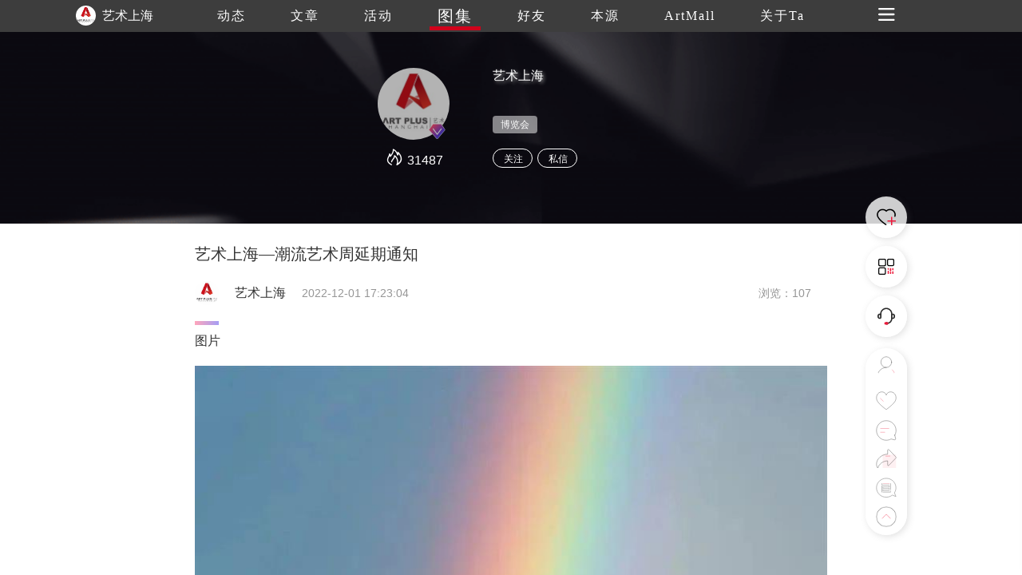

--- FILE ---
content_type: application/javascript
request_url: https://gosspublic.alicdn.com/aliyun-oss-sdk-4.4.4.min.js
body_size: 114572
content:
// Aliyun OSS SDK for JavaScript v4.4.4
// Copyright Aliyun.com, Inc. or its affiliates. All Rights Reserved.
// License at https://github.com/ali-sdk/ali-oss/blob/master/LICENSE
!function(e){if("object"==typeof exports&&"undefined"!=typeof module)module.exports=e();else if("function"==typeof define&&define.amd)define([],e);else{var t;t="undefined"!=typeof window?window:"undefined"!=typeof global?global:"undefined"!=typeof self?self:this,t.OSS=e()}}(function(){var e;return function t(e,r,n){function i(a,s){if(!r[a]){if(!e[a]){var c="function"==typeof require&&require;if(!s&&c)return c(a,!0);if(o)return o(a,!0);var u=new Error("Cannot find module '"+a+"'");throw u.code="MODULE_NOT_FOUND",u}var l=r[a]={exports:{}};e[a][0].call(l.exports,function(t){var r=e[a][1][t];return i(r?r:t)},l,l.exports,t,e,r,n)}return r[a].exports}for(var o="function"==typeof require&&require,a=0;a<n.length;a++)i(n[a]);return i}({1:[function(e,t,r){"use strict";var n=e(".");n.Buffer=e("buffer").Buffer,n.co=e("co"),n.urllib=e("urllib"),t.exports=n},{".":3,buffer:116,co:162,urllib:188}],2:[function(e,t,r){"use strict";function n(e){return e&&e.__esModule?e:{"default":e}}var i=e("babel-runtime/regenerator"),o=n(i),a=r;a.listBuckets=o["default"].mark(function s(e,t){var r,n,i;return o["default"].wrap(function(o){for(;;)switch(o.prev=o.next){case 0:return o.delegateYield(this.request({method:"GET",query:e,timeout:t&&t.timeout}),"t0",1);case 1:if(r=o.t0,200!==r.status){o.next=9;break}return o.next=5,this.parseXML(r.data);case 5:return n=o.sent,i=n.Buckets||null,i&&(i.Bucket&&(i=i.Bucket),Array.isArray(i)||(i=[i]),i=i.map(function(e){return{name:e.Name,region:e.Location,creationDate:e.CreationDate}})),o.abrupt("return",{buckets:i,owner:{id:n.Owner.ID,displayName:n.Owner.DisplayName},isTruncated:"true"===n.IsTruncated,nextMarker:n.NextMarker||null,res:r.res});case 9:return o.delegateYield(this.requestError(r),"t1",10);case 10:throw o.t1;case 11:case"end":return o.stop()}},s,this)}),a.useBucket=function(e,t){return this.options.bucket=e,this},a.putBucket=o["default"].mark(function c(e,t,r){var n,i;return o["default"].wrap(function(o){for(;;)switch(o.prev=o.next){case 0:return n=this._bucketRequestParams("PUT",e,"",r),t&&(n.mime="xml",n.content='<?xml version="1.0" encoding="UTF-8"?>\n<CreateBucketConfiguration><LocationConstraint>'+t+"</LocationConstraint></CreateBucketConfiguration>"),n.successStatuses=[200],o.next=5,this.request(n);case 5:return i=o.sent,o.abrupt("return",{bucket:i.headers.location&&i.headers.location.substring(1)||null,res:i.res});case 7:case"end":return o.stop()}},c,this)}),a.deleteBucket=o["default"].mark(function u(e,t,r){var n,i;return o["default"].wrap(function(t){for(;;)switch(t.prev=t.next){case 0:return n=this._bucketRequestParams("DELETE",e,"",r),t.delegateYield(this.request(n),"t0",2);case 2:if(i=t.t0,200!==i.status&&204!==i.status){t.next=5;break}return t.abrupt("return",{res:i.res});case 5:return t.delegateYield(this.requestError(i),"t1",6);case 6:throw t.t1;case 7:case"end":return t.stop()}},u,this)}),a.putBucketACL=o["default"].mark(function l(e,t,r,n){var i,a;return o["default"].wrap(function(t){for(;;)switch(t.prev=t.next){case 0:return i=this._bucketRequestParams("PUT",e,"acl",n),i.headers={"x-oss-acl":r},i.successStatuses=[200],t.next=5,this.request(i);case 5:return a=t.sent,t.abrupt("return",{bucket:a.headers.location&&a.headers.location.substring(1)||null,res:a.res});case 7:case"end":return t.stop()}},l,this)}),a.getBucketACL=o["default"].mark(function p(e,t,r){var n,i;return o["default"].wrap(function(t){for(;;)switch(t.prev=t.next){case 0:return n=this._bucketRequestParams("GET",e,"acl",r),n.successStatuses=[200],n.xmlResponse=!0,t.delegateYield(this.request(n),"t0",4);case 4:return i=t.t0,t.abrupt("return",{acl:i.data.AccessControlList.Grant,owner:{id:i.data.Owner.ID,displayName:i.data.Owner.DisplayName},res:i.res});case 6:case"end":return t.stop()}},p,this)}),a.putBucketLogging=o["default"].mark(function f(e,t,r,n){var i,a,s;return o["default"].wrap(function(t){for(;;)switch(t.prev=t.next){case 0:return i=this._bucketRequestParams("PUT",e,"logging",n),a='<?xml version="1.0" encoding="UTF-8"?>\n<BucketLoggingStatus>\n<LoggingEnabled>\n<TargetBucket>'+e+"</TargetBucket>\n",r&&(a+="<TargetPrefix>"+r+"</TargetPrefix>\n"),a+="</LoggingEnabled>\n</BucketLoggingStatus>",i.content=a,i.mime="xml",i.successStatuses=[200],t.next=9,this.request(i);case 9:return s=t.sent,t.abrupt("return",{res:s.res});case 11:case"end":return t.stop()}},f,this)}),a.getBucketLogging=o["default"].mark(function h(e,t,r){var n,i,a;return o["default"].wrap(function(t){for(;;)switch(t.prev=t.next){case 0:return n=this._bucketRequestParams("GET",e,"logging",r),n.successStatuses=[200],n.xmlResponse=!0,t.next=5,this.request(n);case 5:return i=t.sent,a=i.data.LoggingEnabled,t.abrupt("return",{enable:!!a,prefix:a&&a.TargetPrefix||null,res:i.res});case 8:case"end":return t.stop()}},h,this)}),a.deleteBucketLogging=o["default"].mark(function d(e,t,r){var n,i;return o["default"].wrap(function(t){for(;;)switch(t.prev=t.next){case 0:return n=this._bucketRequestParams("DELETE",e,"logging",r),n.successStatuses=[204,200],t.next=4,this.request(n);case 4:return i=t.sent,t.abrupt("return",{res:i.res});case 6:case"end":return t.stop()}},d,this)}),a.putBucketWebsite=o["default"].mark(function m(e,t,r,n){var i,a,s;return o["default"].wrap(function(t){for(;;)switch(t.prev=t.next){case 0:return i=this._bucketRequestParams("PUT",e,"website",n),r=r||{},r.index=r.index||"index.html",a='<?xml version="1.0" encoding="UTF-8"?>\n<WebsiteConfiguration>\n <IndexDocument><Suffix>'+r.index+"</Suffix></IndexDocument>\n",r.error&&(a+="<ErrorDocument><Key>"+r.error+"</Key></ErrorDocument>\n"),a+="</WebsiteConfiguration>",i.content=a,i.mime="xml",i.successStatuses=[200],t.delegateYield(this.request(i),"t0",10);case 10:return s=t.t0,t.abrupt("return",{res:s.res});case 12:case"end":return t.stop()}},m,this)}),a.getBucketWebsite=o["default"].mark(function v(e,t,r){var n,i;return o["default"].wrap(function(t){for(;;)switch(t.prev=t.next){case 0:return n=this._bucketRequestParams("GET",e,"website",r),n.successStatuses=[200],n.xmlResponse=!0,t.delegateYield(this.request(n),"t0",4);case 4:return i=t.t0,t.abrupt("return",{index:i.data.IndexDocument.Suffix,error:i.data.ErrorDocument&&i.data.ErrorDocument.Key||null,res:i.res});case 6:case"end":return t.stop()}},v,this)}),a.deleteBucketWebsite=o["default"].mark(function g(e,t,r){var n,i;return o["default"].wrap(function(t){for(;;)switch(t.prev=t.next){case 0:return n=this._bucketRequestParams("DELETE",e,"website",r),n.successStatuses=[204],t.delegateYield(this.request(n),"t0",3);case 3:return i=t.t0,t.abrupt("return",{res:i.res});case 5:case"end":return t.stop()}},g,this)}),a.putBucketLifecycle=o["default"].mark(function y(e,t,r,n){var i,a,s,c,u,l,p;return o["default"].wrap(function(t){for(;;)switch(t.prev=t.next){case 0:for(i=this._bucketRequestParams("PUT",e,"lifecycle",n),a='<?xml version="1.0" encoding="UTF-8"?>\n<LifecycleConfiguration>\n',s=0;s<r.length;s++)c=r[s],u=c.days?"<Days>"+c.days+"</Days>":"<Date>"+c.date+"</Date>",l=c.id?"<ID>"+c.id+"</ID>\n":"",a+="  <Rule>\n"+l+"    <Prefix>"+c.prefix+"</Prefix>\n    <Status>"+c.status+"</Status>\n    <Expiration>"+u+"</Expiration>\n  </Rule>\n";return a+="</LifecycleConfiguration>",i.content=a,i.mime="xml",i.successStatuses=[200],t.delegateYield(this.request(i),"t0",8);case 8:return p=t.t0,t.abrupt("return",{res:p.res});case 10:case"end":return t.stop()}},y,this)}),a.getBucketLifecycle=o["default"].mark(function b(e,t,r){var n,i,a;return o["default"].wrap(function(t){for(;;)switch(t.prev=t.next){case 0:return n=this._bucketRequestParams("GET",e,"lifecycle",r),n.successStatuses=[200],n.xmlResponse=!0,t.delegateYield(this.request(n),"t0",4);case 4:return i=t.t0,a=i.data.Rule||null,a&&(Array.isArray(a)||(a=[a]),a=a.map(function(e){var t={id:e.ID,prefix:e.Prefix,status:e.Status};return e.Expiration.Days?t.days=e.Expiration.Days:t.date=e.Expiration.Date,t})),t.abrupt("return",{rules:a,res:i.res});case 8:case"end":return t.stop()}},b,this)}),a.deleteBucketLifecycle=o["default"].mark(function _(e,t,r){var n,i;return o["default"].wrap(function(t){for(;;)switch(t.prev=t.next){case 0:return n=this._bucketRequestParams("DELETE",e,"lifecycle",r),n.successStatuses=[204],t.delegateYield(this.request(n),"t0",3);case 3:return i=t.t0,t.abrupt("return",{res:i.res});case 5:case"end":return t.stop()}},_,this)}),a.putBucketReferer=o["default"].mark(function x(e,t,r,n,i){var a,s,c,u;return o["default"].wrap(function(t){for(;;)switch(t.prev=t.next){case 0:if(a=this._bucketRequestParams("PUT",e,"referer",i),s='<?xml version="1.0" encoding="UTF-8"?>\n<RefererConfiguration>\n',s+="  <AllowEmptyReferer>"+(r?"true":"false")+"</AllowEmptyReferer>\n",n&&n.length>0){for(s+="  <RefererList>\n",c=0;c<n.length;c++)s+="    <Referer>"+n[c]+"</Referer>\n";s+="  </RefererList>\n"}else s+="  <RefererList />\n";return s+="</RefererConfiguration>",a.content=s,a.mime="xml",a.successStatuses=[200],t.delegateYield(this.request(a),"t0",9);case 9:return u=t.t0,t.abrupt("return",{res:u.res});case 11:case"end":return t.stop()}},x,this)}),a.getBucketReferer=o["default"].mark(function w(e,t,r){var n,i,a;return o["default"].wrap(function(t){for(;;)switch(t.prev=t.next){case 0:return n=this._bucketRequestParams("GET",e,"referer",r),n.successStatuses=[200],n.xmlResponse=!0,t.delegateYield(this.request(n),"t0",4);case 4:return i=t.t0,a=i.data.RefererList.Referer||null,a&&(Array.isArray(a)||(a=[a])),t.abrupt("return",{allowEmpty:"true"===i.data.AllowEmptyReferer,referers:a,res:i.res});case 8:case"end":return t.stop()}},w,this)}),a.deleteBucketReferer=o["default"].mark(function E(e,t,r){return o["default"].wrap(function(n){for(;;)switch(n.prev=n.next){case 0:return n.delegateYield(this.putBucketReferer(e,t,!0,null,r),"t0",1);case 1:return n.abrupt("return",n.t0);case 2:case"end":return n.stop()}},E,this)}),a._bucketRequestParams=function(e,t,r,n){return{method:e,bucket:t,subres:r,timeout:n&&n.timeout}}},{"babel-runtime/regenerator":112}],3:[function(e,t,r){(function(r,n){"use strict";function i(e){return e&&e.__esModule?e:{"default":e}}function o(t){if(!(this instanceof o))return new o(t);if(!t||!t.accessKeyId||!t.accessKeySecret)throw new Error("require accessKeyId, accessKeySecret");var r={region:"oss-cn-hangzhou",internal:!1,secure:!1,timeout:"60s",bucket:null,endpoint:null,cname:!1};if(this.options={},d(t).and(r).to(this.options),this.options.accessKeyId=this.options.accessKeyId.trim(),this.options.accessKeySecret=this.options.accessKeySecret.trim(),this.options.timeout=g(this.options.timeout),this.options.endpoint)this.options.endpoint=this._setEndpoint(this.options.endpoint);else{if(!this.options.region)throw new Error("require options.endpoint or options.region");this.options.endpoint=this._setRegion(this.options.region,this.options.internal,this.options.secure)}this.options.urllib?this.urllib=this.options.urllib:(this.urllib=e("urllib"),this.agent=this.options.agent||new y)}function a(e,t){return e[t]||e[t.toLowerCase()]}var s=e("babel-runtime/regenerator"),c=i(s),u=e("babel-runtime/core-js/object/keys"),l=i(u),p=e("debug")("ali-oss"),f=e("./../shims/crypto.js"),h=e("path"),d=(e("querystring"),e("copy-to")),m=e("mime"),v=e("xml2js"),g=e("humanize-ms"),y=e("agentkeepalive"),b=e("merge-descriptors"),_=e("url"),x=e("is-type-of"),w=e("platform"),E=e("utility"),S=e("../package.json"),k=e("dateformat");t.exports=o;var T=o.prototype;b(T,e("./object")),b(T,e("./bucket")),b(T,e("./multipart")),o.ImageClient=e("./image")(o),o.ClusterClient=e("./cluster")(o),o.STS=e("./sts"),o.Wrapper=e("./wrapper"),T.signature=function(e){p("authorization stringToSign: %s",e);var t=f.createHmac("sha1",this.options.accessKeySecret);return t=t.update(new n(e,"utf8")).digest("base64")},T.authorization=function(e,t,r,n){var i=[e.toUpperCase(),n["Content-Md5"]||"",a(n,"Content-Type"),n["x-oss-date"]],o={};for(var s in n){var c=s.toLowerCase().trim();0===c.indexOf("x-oss-")&&(o[c]=o[c]||[],o[c].push(String(n[s]).trim()))}var u=[];(0,l["default"])(o).sort().forEach(function(e){u.push(e+":"+o[e].join(","))}),i=i.concat(u);var p="";p+=t;var f=[];if(r)if(x.string(r))f.push(r);else if(x.array(r))f=f.concat(r);else for(var h in r){var d=r[h]?h+"="+r[h]:h;f.push(d)}f.length>0&&(p+="?"+f.join("&")),i.push(p);var m=i.join("\n"),v="OSS "+this.options.accessKeyId+":";return v+this.signature(m)},T.createRequest=function(e){var t=this._userAgent(),r={"x-oss-date":k(new Date,"UTC:ddd, dd mmm yyyy HH:MM:ss 'GMT'"),"x-oss-user-agent":t,"User-Agent":t};this.options.stsToken&&(r["x-oss-security-token"]=this.options.stsToken),d(e.headers).to(r),a(r,"Content-Type")||(e.mime===m.default_type&&(e.mime=""),e.mime&&e.mime.indexOf("/")>0?r["Content-Type"]=e.mime:r["Content-Type"]=m.lookup(e.mime||h.extname(e.object||""))),e.content&&(r["Content-Md5"]=f.createHash("md5").update(new n(e.content,"utf8")).digest("base64"),r["Content-Length"]||(r["Content-Length"]=e.content.length));var i=this._getResource(e);r.authorization=this.authorization(e.method,i,e.subres,r);var o=this._getReqUrl(e);p("request %s %s, with headers %j, !!stream: %s",e.method,o,r,!!e.stream);var s=e.timeout||this.options.timeout,c={agent:this.agent,method:e.method,content:e.content,stream:e.stream,headers:r,timeout:s,writeStream:e.writeStream,customResponse:e.customResponse};return{url:o,params:c}},T.request=c["default"].mark(function j(e){var t,r,n;return c["default"].wrap(function(i){for(;;)switch(i.prev=i.next){case 0:return t=this.createRequest(e),i.next=3,this.urllib.requestThunk(t.url,t.params);case 3:if(r=i.sent,p("response %s %s, got %s, headers: %j",e.method,t.url,r.status,r.headers),!e.successStatuses||-1!==e.successStatuses.indexOf(r.status)){i.next=10;break}return i.delegateYield(this.requestError(r),"t0",7);case 7:throw n=i.t0,n.params=e,n;case 10:if(!e.xmlResponse){i.next=14;break}return i.next=13,this.parseXML(r.data);case 13:r.data=i.sent;case 14:return i.abrupt("return",r);case 15:case"end":return i.stop()}},j,this)}),T._getResource=function(e){var t="/";return e.bucket&&(t+=e.bucket+"/"),e.object&&(t+=e.object),t},T._isIP=function(e){var t=/^(\d{1,3}\.){3,3}\d{1,3}$/;return t.test(e)},T._setEndpoint=function(e){var t=_.parse(e);if(t.protocol||(t=_.parse("http://"+e)),"http:"!=t.protocol&&"https:"!=t.protocol)throw new Error("Endpoint protocol must be http or https.");return t},T._setRegion=function(e,t,r){var n=r?"https://":"http://",i=t?"-internal.aliyuncs.com":".aliyuncs.com";return _.parse(n+e+i)},T._escape=function(e){return E.encodeURIComponent(e).replace(/%2F/g,"/")},T._getReqUrl=function(e){var t={};d(this.options.endpoint).to(t);var r=this._isIP(t.hostname),n=this.options.cname;!e.bucket||n||r||(t.host=e.bucket+"."+t.host);var i="/";e.bucket&&r&&(i+=e.bucket+"/"),e.object&&(i+=this._escape(e.object)),t.pathname=i;var o={};if(e.query&&b(o,e.query),e.subres){var a={};x.string(e.subres)?a[e.subres]="":x.array(e.subres)?e.subres.forEach(function(e){a[e]=""}):a=e.subres,b(o,a)}return t.query=o,_.format(t).replace(/%20/g,"+")},T._userAgent=function(){var e=r&&r.browser?"js":"nodejs",t="aliyun-sdk-"+e+"/"+S.version,n=w.description;return t+" "+n},T.parseXML=function(e){return function(t){n.isBuffer(e)&&(e=e.toString()),v.parseString(e,{explicitRoot:!1,explicitArray:!1},t)}},T.requestError=c["default"].mark(function A(e){var t,r,n;return c["default"].wrap(function(i){for(;;)switch(i.prev=i.next){case 0:if(e.data&&e.data.length){i.next=6;break}404===e.status?(t=new Error("Object not exists"),t.name="NoSuchKeyError",t.status=404,t.code="NoSuchKey"):412===e.status?(t=new Error("Pre condition failed"),t.name="PreconditionFailedError",t.status=412,t.code="PreconditionFailed"):(t=new Error("Unknow error, status: "+e.status),t.name="UnknowError",t.status=e.status),t.requestId=e.headers["x-oss-request-id"],t.host="",i.next=29;break;case 6:return r=String(e.data),p("request response error data: %s",r),i.prev=8,i.next=11,this.parseXML(r)||{};case 11:n=i.sent,i.next=21;break;case 14:return i.prev=14,i.t0=i["catch"](8),p(r),i.t0.message+="\nraw xml: "+r,i.t0.status=e.status,i.t0.requestId=e.headers["x-oss-request-id"],i.abrupt("return",i.t0);case 21:r=n.Message||"unknow request error, status: "+e.status,n.Condition&&(r+=" (condition: "+n.Condition+")"),t=new Error(r),t.name=n.Code?n.Code+"Error":"UnknowError",t.status=e.status,t.code=n.Code,t.requestId=n.RequestId,t.hostId=n.HostId;case 29:return p("generate error %j",t),i.abrupt("return",t);case 31:case"end":return i.stop()}},A,this,[[8,14]])})}).call(this,e("_process"),e("buffer").Buffer)},{"../package.json":354,"./../shims/crypto.js":355,"./bucket":2,"./cluster":4,"./image":5,"./multipart":6,"./object":7,"./sts":8,"./wrapper":9,_process:127,agentkeepalive:11,"babel-runtime/core-js/object/keys":19,"babel-runtime/regenerator":112,buffer:116,"copy-to":163,dateformat:170,debug:171,"humanize-ms":177,"is-type-of":179,"merge-descriptors":183,mime:184,path:126,platform:186,querystring:131,url:156,urllib:188,utility:216,xml2js:221}],4:[function(e,t,r){(function(r){"use strict";function n(e){return e&&e.__esModule?e:{"default":e}}var i=e("babel-runtime/regenerator"),o=n(i),a=e("co"),s=e("co-defer"),c=e("sdk-base"),u=e("util"),l=e("utility"),p=e("get-ready"),f=e("copy-to"),h=e("address").ip(),d="roundRobin",m="masterSlave";t.exports=function(e){function t(r){if(!(this instanceof t))return new t(r);if(!r||!Array.isArray(r.cluster))throw new Error("require options.cluster to be an array");c.call(this),this.clients=[],this.availables={};for(var n=0;n<r.cluster.length;n++){var i=r.cluster[n];f(r).pick("timeout","agent","urllib").to(i),this.clients.push(e(i)),this.availables[n]=!0}this.schedule=r.schedule||d,this.index=0;var o=r.heartbeatInterval||1e4;this._checkAvailableLock=!1,this._timerId=s.setInterval(this._checkAvailable.bind(this,!0),o),this._ignoreStatusFile=r.ignoreStatusFile||!1,this._init()}u.inherits(t,c);var n=t.prototype;p.mixin(n);var i=["head","get","getStream","list"],v=["put","putStream","delete","deleteMulti","copy","putMeta"];return i.forEach(function(e){n[e]=o["default"].mark(function t(){var r,n,i,a,s,c=arguments;return o["default"].wrap(function(t){for(;;)switch(t.prev=t.next){case 0:return r=l.argumentsToArray(c),n=this.chooseAvailable(),t.prev=2,t.next=5,n[e].apply(n,r);case 5:return t.abrupt("return",t.sent);case 8:if(t.prev=8,t.t0=t["catch"](2),!(t.t0.status&&t.t0.status>=200&&t.t0.status<500)){t.next=12;break}throw t.t0;case 12:i=t.t0;case 13:a=0;case 14:if(!(a<this.clients.length)){t.next=32;break}if(s=this.clients[a],s!==n){t.next=18;break}return t.abrupt("continue",29);case 18:return t.prev=18,t.next=21,s[e].apply(n,r);case 21:return t.abrupt("return",t.sent);case 24:if(t.prev=24,t.t1=t["catch"](18),!(t.t1.status&&t.t1.status>=200&&t.t1.status<500)){t.next=28;break}throw t.t1;case 28:i=t.t1;case 29:a++,t.next=14;break;case 32:throw i.message+=" (all clients are down)",i;case 34:case"end":return t.stop()}},t,this,[[2,8],[18,24]])})}),v.forEach(function(e){n[e]=o["default"].mark(function t(){var r,n,i=arguments;return o["default"].wrap(function(t){for(;;)switch(t.prev=t.next){case 0:return r=l.argumentsToArray(i),t.next=3,this.clients.map(function(t){return t[e].apply(t,r)});case 3:return n=t.sent,t.abrupt("return",n[0]);case 5:case"end":return t.stop()}},t,this)})}),n.signatureUrl=function(){var e=l.argumentsToArray(arguments),t=this.chooseAvailable();return t.signatureUrl.apply(t,e)},n.getObjectUrl=function(){var e=l.argumentsToArray(arguments),t=this.chooseAvailable();return t.getObjectUrl.apply(t,e)},n._init=function(){var e=this;a(o["default"].mark(function t(){return o["default"].wrap(function(t){for(;;)switch(t.prev=t.next){case 0:return t.next=2,e._checkAvailable(e._ignoreStatusFile);case 2:e.ready(!0);case 3:case"end":return t.stop()}},t,this)}))["catch"](function(t){e.emit("error",t)})},n._checkAvailable=o["default"].mark(function g(e){var t,n,i,a,s,c;return o["default"].wrap(function(o){for(;;)switch(o.prev=o.next){case 0:if(t="._ali-oss/check.status."+h+".txt",e){o.next=4;break}return o.next=4,this.put(t,new r("check available started at "+Date()));case 4:if(!this._checkAvailableLock){o.next=6;break}return o.abrupt("return");case 6:this._checkAvailableLock=!0,n=[],i=0;case 9:if(!(i<this.clients.length)){o.next=27;break}return a=this.clients[i],o.next=13,this._checkStatus(a,t);case 13:if(s=o.sent){o.next=18;break}return o.next=17,this._checkStatus(a,t);case 17:s=o.sent;case 18:if(s){o.next=23;break}return o.next=21,this._checkStatus(a,t);case 21:s=o.sent,s||n.push(a._objectUrl(t));case 23:this.availables[i]=s;case 24:i++,o.next=9;break;case 27:this._checkAvailableLock=!1,n.length>0&&(c=new Error(n.length+" data node down, please check status file: "+n.join(", ")),c.name="CheckAvailableError",this.emit("error",c));case 29:case"end":return o.stop()}},g,this)}),n._checkStatus=o["default"].mark(function y(e,t){var r;return o["default"].wrap(function(n){for(;;)switch(n.prev=n.next){case 0:return r=!0,n.prev=1,n.next=4,e.head(t);case 4:n.next=9;break;case 6:n.prev=6,n.t0=n["catch"](1),(!n.t0.status||n.t0.status>=500||n.t0.status<200)&&(r=!1);case 9:return n.abrupt("return",r);case 10:case"end":return n.stop()}},y,this,[[1,6]])}),n.chooseAvailable=function(){if(this.schedule===m){for(var e=0;e<this.clients.length;e++)if(this.availables[e])return this.clients[e];return this.clients[0]}for(var t=this.clients.length;t>0;){var e=this._nextRRIndex();if(this.availables[e])return this.clients[e];t--}return this.clients[0]},n._nextRRIndex=function(){var e=this.index++;return this.index>=this.clients.length&&(this.index=0),e},n.close=function(){clearInterval(this._timerId),this._timerId=null},t}}).call(this,e("buffer").Buffer)},{address:10,"babel-runtime/regenerator":112,buffer:116,co:162,"co-defer":161,"copy-to":163,"get-ready":176,"sdk-base":187,util:159,utility:216}],5:[function(e,t,r){"use strict";function n(e){return e&&e.__esModule?e:{"default":e}}function i(e,t,r){r=r||{},t=this._objectName(t);var n="/"+this.options.bucket+"/"+t,i={name:t,method:e,host:this.options.imageHost,resource:"/"+t,timeout:r.timeout,authResource:n};return r.headers&&(i.headers=r.headers),i}var o=e("babel-runtime/regenerator"),a=n(o);t.exports=function(e){function t(r){if(!(this instanceof t))return new t(r);if(!r.bucket)throw new Error("require bucket for image service instance");if(!r.imageHost)throw new Error("require imageHost for image service instance");this.ossClient=new e(r),this.ossClient.options.imageHost=r.imageHost,this.ossClient._objectRequestParams=i}return t.prototype.get=a["default"].mark(function r(e,t,n){return a["default"].wrap(function(r){for(;;)switch(r.prev=r.next){case 0:return r.next=2,this.ossClient.get(e,t,n);case 2:return r.abrupt("return",r.sent);case 3:case"end":return r.stop()}},r,this)}),t.prototype.getStream=a["default"].mark(function n(e,t){return a["default"].wrap(function(r){for(;;)switch(r.prev=r.next){case 0:return r.next=2,this.ossClient.getStream(e,t);case 2:return r.abrupt("return",r.sent);case 3:case"end":return r.stop()}},n,this)}),t.prototype.getExif=a["default"].mark(function o(e,t){var r,n;return a["default"].wrap(function(i){for(;;)switch(i.prev=i.next){case 0:return r=this.ossClient._objectRequestParams("GET",e+"@exif",t),r.successStatuses=[200],i.delegateYield(this.ossClient.request(r),"t0",3);case 3:return n=i.t0,i.next=6,this._parseResponse(n);case 6:return n=i.sent,i.abrupt("return",{res:n.res,data:n.data});case 8:case"end":return i.stop()}},o,this)}),t.prototype.getInfo=a["default"].mark(function s(e,t){var r,n;return a["default"].wrap(function(i){for(;;)switch(i.prev=i.next){case 0:return r=this.ossClient._objectRequestParams("GET",e+"@infoexif",t),r.successStatuses=[200],i.delegateYield(this.ossClient.request(r),"t0",3);case 3:return n=i.t0,i.next=6,this._parseResponse(n);case 6:return n=i.sent,i.abrupt("return",{res:n.res,data:n.data});case 8:case"end":return i.stop()}},s,this)}),t.prototype.putStyle=a["default"].mark(function c(e,t,r){var n,i;return a["default"].wrap(function(o){for(;;)switch(o.prev=o.next){case 0:return n=this.ossClient._objectRequestParams("PUT","/?style&styleName="+e,r),n.successStatuses=[200],n.content='<?xml version="1.0" encoding="UTF-8"?>\n<Style><Content>'+t+"</Content></Style>",o.delegateYield(this.ossClient.request(n),"t0",4);case 4:return i=o.t0,o.next=7,this._parseResponse(i);case 7:return i=o.sent,o.abrupt("return",{res:i.res,data:i.data});case 9:case"end":return o.stop()}},c,this)}),t.prototype.getStyle=a["default"].mark(function u(e,t){var r,n;return a["default"].wrap(function(i){for(;;)switch(i.prev=i.next){case 0:return r=this.ossClient._objectRequestParams("GET","/?style&styleName="+e,t),r.successStatuses=[200],i.delegateYield(this.ossClient.request(r),"t0",3);case 3:return n=i.t0,i.next=6,this._parseResponse(n);case 6:return n=i.sent,i.abrupt("return",{res:n.res,data:n.data});case 8:case"end":return i.stop()}},u,this)}),t.prototype.listStyle=a["default"].mark(function l(e){var t,r;return a["default"].wrap(function(n){for(;;)switch(n.prev=n.next){case 0:return t=this.ossClient._objectRequestParams("GET","/?style",e),t.successStatuses=[200],n.delegateYield(this.ossClient.request(t),"t0",3);case 3:return r=n.t0,n.next=6,this._parseResponse(r);case 6:return r=n.sent,n.abrupt("return",{res:r.res,data:r.data.Style});case 8:case"end":return n.stop()}},l,this)}),t.prototype.deleteStyle=a["default"].mark(function p(e,t){var r,n;return a["default"].wrap(function(i){for(;;)switch(i.prev=i.next){case 0:return r=this.ossClient._objectRequestParams("DELETE","/?style&styleName="+e,t),r.successStatuses=[204],i.delegateYield(this.ossClient.request(r),"t0",3);case 3:return n=i.t0,i.abrupt("return",{res:n.res});case 5:case"end":return i.stop()}},p,this)}),t.prototype.signatureUrl=function(e){return this.ossClient.signatureUrl(e,this.ossClient.options.imageHost)},t.prototype._parseResponse=a["default"].mark(function f(e){var t,r,n,i;return a["default"].wrap(function(o){for(;;)switch(o.prev=o.next){case 0:if(t=e.data.toString(),r=e.res.headers["content-type"],"application/json"!==r){o.next=8;break}n=JSON.parse(t),e.data={};for(i in n)e.data[i]=parseFloat(n[i].value,10)||n[i].value;o.next=12;break;case 8:if("application/xml"!==r){o.next=12;break}return o.next=11,this.ossClient.parseXML(t);case 11:e.data=o.sent;case 12:return o.abrupt("return",e);case 13:case"end":return o.stop()}},f,this)}),t}},{"babel-runtime/regenerator":112}],6:[function(e,t,r){(function(t){"use strict";function n(e){return e&&e.__esModule?e:{"default":e}}function i(e,t){return this instanceof i?(h.call(this,t),this.file=e,void(this.reader=null)):new i(e,t)}var o=e("babel-runtime/regenerator"),a=n(o),s=(e("debug")("ali-oss:multipart"),e("fs")),c=e("is-type-of"),u=(e("destroy"),e("end-or-error"),e("util")),l=e("path"),p=e("mime"),f=r;f.multipartUpload=a["default"].mark(function d(e,t,r){var n,i,o,s,u,f,h,m,v;return a["default"].wrap(function(a){for(;;)switch(a.prev=a.next){case 0:if(r=r||{},!r.checkpoint||!r.checkpoint.uploadId){a.next=5;break}return a.next=4,this._resumeMultipart(r.checkpoint,r);case 4:return a.abrupt("return",a.sent);case 5:return n=102400,i=c.file(t)?t.name:t,r.mime=r.mime||p.lookup(l.extname(i)),r.headers=r.headers||{},this._convertMetaToHeaders(r.meta,r.headers),a.next=12,this._getFileSize(t);case 12:if(o=a.sent,!(n>o)){a.next=23;break}return s=this._createStream(t,0,o),r.contentLength=o,a.next=18,this.putStream(e,s,r);case 18:if(u=a.sent,!r||!r.progress){a.next=22;break}return a.next=22,r.progress(1);case 22:return a.abrupt("return",u);case 23:if(!(r.partSize&&r.partSize<n)){a.next=25;break}throw new Error("partSize must not be smaller than "+n);case 25:return a.next=27,this._initMultipartUpload(e,r);case 27:return f=a.sent,h=f.uploadId,m=this._getPartSize(o,r.partSize),v={file:t,name:e,fileSize:o,partSize:m,uploadId:h,doneParts:[],nextPart:0},a.next=33,this._resumeMultipart(v,r);case 33:return a.abrupt("return",a.sent);case 34:case"end":return a.stop()}},d,this)}),f._resumeMultipart=a["default"].mark(function m(e,t){var r,n,i,o,s,c,u,l,p,f,h,d,v,g;return a["default"].wrap(function(a){for(;;)switch(a.prev=a.next){case 0:r=e.file,n=e.fileSize,i=e.partSize,o=e.uploadId,s=e.doneParts,c=e.nextPart,u=e.name,l=this._divideParts(n,i),p=l.length,f=c;case 10:if(!(p>f)){a.next=25;break}return h=f+1,d=l[f],v={stream:this._createStream(r,d.start,d.end),size:d.end-d.start},a.next=16,this._uploadPart(u,o,h,v);case 16:if(g=a.sent,s.push({number:h,etag:g.res.headers.etag}),e.nextPart=f+1,!t||!t.progress){a.next=22;break}return a.next=22,t.progress(h/p,e);case 22:f++,a.next=10;break;case 25:return a.next=27,this._completeMultipartUpload(u,o,s,t);case 27:return a.abrupt("return",a.sent);case 28:case"end":return a.stop()}},m,this)}),f.listUploads=a["default"].mark(function v(e,t){var r,n,i;return a["default"].wrap(function(o){for(;;)switch(o.prev=o.next){case 0:return t=t||{},t.subres="uploads",r=this._objectRequestParams("GET","",t),r.query=e,r.xmlResponse=!0,r.successStatuses=[200],o.next=8,this.request(r);case 8:return n=o.sent,i=n.data.Upload||[],Array.isArray(i)||(i=[i]),i=i.map(function(e){return{name:e.Key,uploadId:e.UploadId,initiated:e.Initiated}}),o.abrupt("return",{res:n.res,uploads:i,bucket:n.data.Bucket,nextKeyMarker:n.data.NextKeyMarker,nextUploadIdMarker:n.data.NextUploadIdMarker,isTruncated:"true"===n.data.IsTruncated});case 13:case"end":return o.stop()}},v,this)}),f.abortMultipartUpload=a["default"].mark(function g(e,t,r){var n,i;return a["default"].wrap(function(o){for(;;)switch(o.prev=o.next){case 0:return r=r||{},r.subres={uploadId:t},n=this._objectRequestParams("DELETE",e,r),n.successStatuses=[204],o.next=6,this.request(n);case 6:return i=o.sent,o.abrupt("return",{res:i.res});case 8:case"end":return o.stop()}},g,this)}),f._initMultipartUpload=a["default"].mark(function y(e,t){var r,n;return a["default"].wrap(function(i){for(;;)switch(i.prev=i.next){case 0:return t=t||{},t.headers=t.headers||{},this._convertMetaToHeaders(t.meta,t.headers),t.subres="uploads",r=this._objectRequestParams("POST",e,t),r.mime=t.mime,r.xmlResponse=!0,r.successStatuses=[200],i.next=10,this.request(r);case 10:return n=i.sent,i.abrupt("return",{res:n.res,bucket:n.data.Bucket,name:n.data.Key,uploadId:n.data.UploadId});case 12:case"end":return i.stop()}},y,this)}),f._uploadPart=a["default"].mark(function b(e,t,r,n){var i,o,s;return a["default"].wrap(function(a){for(;;)switch(a.prev=a.next){case 0:return i={},i.headers={"Content-Length":n.size},i.subres={partNumber:r,uploadId:t},o=this._objectRequestParams("PUT",e,i),o.mime=i.mime,o.stream=n.stream,o.successStatuses=[200],a.next=9,this.request(o);case 9:return s=a.sent,a.abrupt("return",{name:e,etag:s.res.headers.etag,res:s.res});case 11:case"end":return a.stop()}},b,this)}),f._completeMultipartUpload=a["default"].mark(function _(e,t,r,n){var i,o,s,c,u,l;return a["default"].wrap(function(a){for(;;)switch(a.prev=a.next){case 0:for(i='<?xml version="1.0" encoding="UTF-8"?>\n<CompleteMultipartUpload>\n',o=0;o<r.length;o++)s=r[o],i+="<Part>\n",i+="<PartNumber>"+s.number+"</PartNumber>\n",i+="<ETag>"+s.etag+"</ETag>\n",i+="</Part>\n";return i+="</CompleteMultipartUpload>",n=n||{},n.subres={uploadId:t},c=this._objectRequestParams("POST",e,n),c.mime="xml",c.content=i,n.headers&&n.headers["x-oss-callback"]||(c.xmlResponse=!0),c.successStatuses=[200],a.next=12,this.request(c);case 12:return u=a.sent,l={res:u.res,bucket:c.bucket,name:e,etag:u.res.headers.etag},n.headers&&n.headers["x-oss-callback"]&&(l.data=JSON.parse(u.data.toString())),a.abrupt("return",l);case 16:case"end":return a.stop()}},_,this)}),c.file=function(e){return"undefined"!=typeof File&&e instanceof File},f._getFileSize=a["default"].mark(function x(e){var t;return a["default"].wrap(function(r){for(;;)switch(r.prev=r.next){case 0:if(!c.buffer(e)){r.next=4;break}return r.abrupt("return",e.length);case 4:if(!c.file(e)){r.next=6;break}return r.abrupt("return",e.size);case 6:if(!c.string(e)){r.next=11;break}return r.next=9,this._statFile(e);case 9:return t=r.sent,r.abrupt("return",t.size);
case 11:throw new Error("_getFileSize requires Buffer/File/String.");case 12:case"end":return r.stop()}},x,this)});var h=e("stream").Readable;u.inherits(i,h),i.prototype._read=function(){if(!this.reader){var e=this;e.reader=new FileReader,e.reader.onload=function(r){e.push(new t(new Uint8Array(r.target.result))),e.push(null)},e.reader.readAsArrayBuffer(e.file)}},f._createStream=function(e,t,r){if(c.file(e))return new i(e.slice(t,r));if(c.string(e))return s.createReadStream(e,{start:t,end:r-1});throw new Error("_createStream requires File/String.")},f._getPartSize=function(e,t){var r=1e4,n=1048576;return t?Math.max(Math.ceil(e/r),t):n},f._divideParts=function(e,t){for(var r=Math.ceil(e/t),n=[],i=0;r>i;i++){var o=t*i,a=Math.min(o+t,e);n.push({start:o,end:a})}return n}}).call(this,e("buffer").Buffer)},{"babel-runtime/regenerator":112,buffer:116,debug:171,destroy:174,"end-or-error":175,fs:114,"is-type-of":179,mime:184,path:126,stream:147,util:159}],7:[function(e,t,r){"use strict";function n(e){return e&&e.__esModule?e:{"default":e}}var i=e("babel-runtime/regenerator"),o=n(i),a=e("debug")("ali-oss:object"),s=e("utility"),c=(e("./../shims/crypto.js"),e("fs")),u=e("is-type-of"),l=(e("destroy"),e("end-or-error"),e("url")),p=e("copy-to"),f=(e("querystring"),e("path")),h=e("mime"),d=r;d.put=o["default"].mark(function m(e,t,r){var n,i,a,s,l;return o["default"].wrap(function(o){for(;;)switch(o.prev=o.next){case 0:if(r=r||{},!u.buffer(t)){o.next=5;break}n=t,o.next=23;break;case 5:if(!u.string(t)){o.next=16;break}return r.mime=r.mime||h.lookup(f.extname(t)),i=c.createReadStream(t),o.next=10,this._getFileSize(t);case 10:return r.contentLength=o.sent,o.next=13,this.putStream(e,i,r);case 13:return o.abrupt("return",o.sent);case 16:if(!u.readableStream(t)){o.next=22;break}return o.next=19,this.putStream(e,t,r);case 19:return o.abrupt("return",o.sent);case 22:throw new TypeError("Must provide String/Buffer/ReadableStream for put.");case 23:return r.headers=r.headers||{},this._convertMetaToHeaders(r.meta,r.headers),a=this._objectRequestParams("PUT",e,r),a.mime=r.mime,a.content=n,a.successStatuses=[200],o.next=31,this.request(a);case 31:return s=o.sent,l={name:e,url:this._objectUrl(e),res:s.res},r.headers&&r.headers["x-oss-callback"]&&(l.data=JSON.parse(s.data.toString())),o.abrupt("return",l);case 35:case"end":return o.stop()}},m,this)}),d.putStream=o["default"].mark(function v(e,t,r){var n,i,a;return o["default"].wrap(function(o){for(;;)switch(o.prev=o.next){case 0:return r=r||{},r.headers=r.headers||{},r.contentLength?r.headers["Content-Length"]=r.contentLength:r.headers["Transfer-Encoding"]="chunked",this._convertMetaToHeaders(r.meta,r.headers),n=this._objectRequestParams("PUT",e,r),n.mime=r.mime,n.stream=t,n.successStatuses=[200],o.next=10,this.request(n);case 10:return i=o.sent,a={name:e,url:this._objectUrl(e),res:i.res},r.headers&&r.headers["x-oss-callback"]&&(a.data=JSON.parse(i.data.toString())),o.abrupt("return",a);case 14:case"end":return o.stop()}},v,this)}),d.head=o["default"].mark(function g(e,t){var r,n,i,a;return o["default"].wrap(function(o){for(;;)switch(o.prev=o.next){case 0:return r=this._objectRequestParams("HEAD",e,t),r.successStatuses=[200,304],o.next=4,this.request(r);case 4:if(n=o.sent,i={meta:null,res:n.res,status:n.status},200===n.status)for(a in n.headers)0===a.indexOf("x-oss-meta-")&&(i.meta||(i.meta={}),i.meta[a.substring(11)]=n.headers[a]);return o.abrupt("return",i);case 8:case"end":return o.stop()}},g,this)}),d.get=o["default"].mark(function y(e,t,r){var n,i,s,l;return o["default"].wrap(function(o){for(;;)switch(o.prev=o.next){case 0:return n=null,i=!1,u.writableStream(t)?n=t:u.string(t)?(n=c.createWriteStream(t),i=!0):r=t,r=r||{},o.prev=4,l=this._objectRequestParams("GET",e,r),l.writeStream=n,l.successStatuses=[200,206,304],o.next=10,this.request(l);case 10:s=o.sent,i&&n.destroy(),o.next=22;break;case 14:if(o.prev=14,o.t0=o["catch"](4),!i){o.next=21;break}return n.destroy(),a("get error: %s, delete the exists file %s",o.t0,t),o.next=21,this._deleteFileSafe(t);case 21:throw o.t0;case 22:return o.abrupt("return",{res:s.res,content:s.data});case 23:case"end":return o.stop()}},y,this,[[4,14]])}),d.getStream=o["default"].mark(function b(e,t){var r,n;return o["default"].wrap(function(i){for(;;)switch(i.prev=i.next){case 0:return t=t||{},r=this._objectRequestParams("GET",e,t),r.customResponse=!0,r.successStatuses=[200,206,304],i.next=6,this.request(r);case 6:return n=i.sent,i.abrupt("return",{stream:n.res,res:{status:n.status,headers:n.headers}});case 8:case"end":return i.stop()}},b,this)}),d["delete"]=o["default"].mark(function _(e,t){var r,n;return o["default"].wrap(function(i){for(;;)switch(i.prev=i.next){case 0:return r=this._objectRequestParams("DELETE",e,t),r.successStatuses=[204],i.next=4,this.request(r);case 4:return n=i.sent,i.abrupt("return",{res:n.res});case 6:case"end":return i.stop()}},_,this)}),d.deleteMulti=o["default"].mark(function x(e,t){var r,n,i,c,u,l;return o["default"].wrap(function(o){for(;;)switch(o.prev=o.next){case 0:for(t=t||{},r='<?xml version="1.0" encoding="UTF-8"?>\n<Delete>\n',r+=t.quiet?"  <Quiet>true</Quiet>\n":"  <Quiet>false</Quiet>\n",n=0;n<e.length;n++)r+="  <Object><Key>"+s.escape(this._objectName(e[n]))+"</Key></Object>\n";return r+="</Delete>",a("delete multi objects: %s",r),t.subres="delete",i=this._objectRequestParams("POST","",t),i.mime="xml",i.content=r,i.xmlResponse=!0,i.successStatuses=[200],o.next=14,this.request(i);case 14:return c=o.sent,u=c.data,l=u&&u.Deleted||null,l&&(Array.isArray(l)||(l=[l]),l=l.map(function(e){return e.Key})),o.abrupt("return",{res:c.res,deleted:l});case 19:case"end":return o.stop()}},x,this)}),d.copy=o["default"].mark(function w(e,t,r){var n,i,a,s;return o["default"].wrap(function(o){for(;;)switch(o.prev=o.next){case 0:r=r||{},r.headers=r.headers||{};for(n in r.headers)r.headers["x-oss-copy-source-"+n.toLowerCase()]=r.headers[n];return r.meta&&(r.headers["x-oss-metadata-directive"]="REPLACE"),this._convertMetaToHeaders(r.meta,r.headers),"/"!==t[0]&&(t="/"+this.options.bucket+"/"+t),r.headers["x-oss-copy-source"]=t,i=this._objectRequestParams("PUT",e,r),i.xmlResponse=!0,i.successStatuses=[200,304],o.next=12,this.request(i);case 12:return a=o.sent,s=a.data,s&&(s={etag:s.ETag,lastModified:s.LastModified}),o.abrupt("return",{data:s,res:a.res});case 16:case"end":return o.stop()}},w,this)}),d.putMeta=o["default"].mark(function E(e,t,r){return o["default"].wrap(function(n){for(;;)switch(n.prev=n.next){case 0:return n.next=2,this.copy(e,e,{meta:t||{},timeout:r&&r.timeout});case 2:return n.abrupt("return",n.sent);case 3:case"end":return n.stop()}},E,this)}),d.list=o["default"].mark(function S(e,t){var r,n,i,a,s;return o["default"].wrap(function(o){for(;;)switch(o.prev=o.next){case 0:return r=this._objectRequestParams("GET","",t),r.query=e,r.xmlResponse=!0,r.successStatuses=[200],o.next=6,this.request(r);case 6:return n=o.sent,i=n.data.Contents,a=this,i&&(Array.isArray(i)||(i=[i]),i=i.map(function(e){return{name:e.Key,url:a._objectUrl(e.Key),lastModified:e.LastModified,etag:e.ETag,type:e.Type,size:Number(e.Size),storageClass:e.StorageClass,owner:{id:e.Owner.ID,displayName:e.Owner.DisplayName}}})),s=n.data.CommonPrefixes||null,s&&(Array.isArray(s)||(s=[s]),s=s.map(function(e){return e.Prefix})),o.abrupt("return",{res:n.res,objects:i,prefixes:s,nextMarker:n.data.NextMarker||null,isTruncated:"true"===n.data.IsTruncated});case 13:case"end":return o.stop()}},S,this)}),d.putACL=o["default"].mark(function k(e,t,r){var n,i;return o["default"].wrap(function(o){for(;;)switch(o.prev=o.next){case 0:return r=r||{},r.subres="acl",r.headers=r.headers||{},r.headers["x-oss-object-acl"]=t,e=this._objectName(e),n=this._objectRequestParams("PUT",e,r),n.successStatuses=[200],o.next=9,this.request(n);case 9:return i=o.sent,o.abrupt("return",{res:i.res});case 11:case"end":return o.stop()}},k,this)}),d.getACL=o["default"].mark(function T(e,t){var r,n;return o["default"].wrap(function(i){for(;;)switch(i.prev=i.next){case 0:return t=t||{},t.subres="acl",e=this._objectName(e),r=this._objectRequestParams("GET",e,t),r.successStatuses=[200],r.xmlResponse=!0,i.next=8,this.request(r);case 8:return n=i.sent,i.abrupt("return",{acl:n.data.AccessControlList.Grant,owner:{id:n.data.Owner.ID,displayName:n.data.Owner.DisplayName},res:n.res});case 10:case"end":return i.stop()}},T,this)}),d.signatureUrl=function(e,t){e=this._objectName(e);var r={bucket:this.options.bucket,object:e};t=t||{};var n=s.timestamp()+(t.expires||1800),i=this._getResource(r),o={},a=[];for(var c in t.response){var u="response-"+c.toLowerCase();o[u]=t.response[c],a.push(u+"="+t.response[c])}this.options.stsToken&&(o["security-token"]=this.options.stsToken,a.push("security-token="+this.options.stsToken)),a.length>0&&(a.sort(),i+="?"+a.join("&"));var f=[t.method||"GET",t["content-md5"]||"",t["content-type"]||"",n,i].join("\n"),h=this.signature(f),d=l.parse(this._getReqUrl(r));return d.query={OSSAccessKeyId:this.options.accessKeyId,Expires:n,Signature:h},p(o).to(d.query),d.format()},d.getObjectUrl=function(e,t){return t?"/"!==t[t.length-1]&&(t+="/"):t=this.options.endpoint.format(),t+this._escape(this._objectName(e))},d._objectUrl=function(e){return this._getReqUrl({bucket:this.options.bucket,object:e})},d._objectRequestParams=function(e,t,r){if(!this.options.bucket)throw new Error("Please create a bucket first");r=r||{},t=this._objectName(t);var n={object:t,bucket:this.options.bucket,method:e,subres:r&&r.subres,timeout:r&&r.timeout};return r.headers&&(n.headers=r.headers),n},d._objectName=function(e){return e.replace(/^\/+/,"")},d._statFile=function(e){return function(t){c.stat(e,t)}},d._convertMetaToHeaders=function(e,t){if(e)for(var r in e)t["x-oss-meta-"+r]=e[r]},d._deleteFileSafe=function(e){return function(t){c.exists(e,function(r){return r?void c.unlink(e,function(r){r&&a("unlink %j error: %s",e,r),t()}):t()})}}},{"./../shims/crypto.js":355,"babel-runtime/regenerator":112,"copy-to":163,debug:171,destroy:174,"end-or-error":175,fs:114,"is-type-of":179,mime:184,path:126,querystring:131,url:156,utility:216}],8:[function(e,t,r){"use strict";function n(e){return e&&e.__esModule?e:{"default":e}}function i(t){if(!(this instanceof i))return new i(t);if(!t||!t.accessKeyId||!t.accessKeySecret)throw new Error("require accessKeyId, accessKeySecret");this.options={endpoint:t.endpoint||"https://sts.aliyuncs.com",format:"JSON",apiVersion:"2015-04-01",sigMethod:"HMAC-SHA1",sigVersion:"1.0",timeout:"60s"},d(t).to(this.options),this.options.urllib?this.urllib=this.options.urllib:(this.urllib=e("urllib"),this.agent=this.options.agent||new m)}var o=e("babel-runtime/core-js/object/keys"),a=n(o),s=e("babel-runtime/regenerator"),c=n(s),u=e("babel-runtime/core-js/json/stringify"),l=n(u),p=e("debug")("ali-oss:sts"),f=e("./../shims/crypto.js"),h=e("querystring"),d=e("copy-to"),m=e("agentkeepalive"),v=e("is-type-of"),g=e("humanize-ms");t.exports=i;var y=i.prototype;y.assumeRole=c["default"].mark(function b(e,t,r,n,i){var o,a,s,u,f,d,m,y;return c["default"].wrap(function(c){for(;;)switch(c.prev=c.next){case 0:if(o=this.options,a={Action:"AssumeRole",RoleArn:e,RoleSessionName:n||"app",DurationSeconds:r||3600,Format:o.format,Version:o.apiVersion,AccessKeyId:o.accessKeyId,SignatureMethod:o.sigMethod,SignatureVersion:o.sigVersion,SignatureNonce:Math.random(),Timestamp:(new Date).toISOString()},!t){c.next=15;break}if(!v.string(t)){c.next=13;break}c.prev=4,s=(0,l["default"])(JSON.parse(t)),c.next=11;break;case 8:throw c.prev=8,c.t0=c["catch"](4),new Error("Policy string is not a valid JSON: "+c.t0.message);case 11:c.next=14;break;case 13:s=(0,l["default"])(t);case 14:a.Policy=s;case 15:return u=this._getSignature("POST",a,o.accessKeySecret),a.Signature=u,f=o.endpoint,d={agent:this.agent,timeout:g(i&&i.timeout||o.timeout),method:"POST",content:h.stringify(a),headers:{"Content-Type":"application/x-www-form-urlencoded"}},c.next=21,this.urllib.requestThunk(f,d);case 21:if(m=c.sent,p("response %s %s, got %s, headers: %j",d.method,f,m.status,m.headers),2===Math.floor(m.status/100)){c.next=29;break}return c.next=26,this._requestError(m);case 26:throw y=c.sent,y.params=d,y;case 29:return m.data=JSON.parse(m.data),c.abrupt("return",{res:m.res,credentials:m.data.Credentials});case 31:case"end":return c.stop()}},b,this,[[4,8]])}),y._requestError=c["default"].mark(function _(e){var t,r;return c["default"].wrap(function(n){for(;;)switch(n.prev=n.next){case 0:return t=new Error,t.status=e.status,n.prev=2,n.next=5,JSON.parse(e.data)||{};case 5:r=n.sent,t.code=r.Code,t.message=r.Code+": "+r.Message,t.requestId=r.RequestId,n.next=14;break;case 11:n.prev=11,n.t0=n["catch"](2),t.message="UnknownError: "+String(e.data);case 14:return n.abrupt("return",t);case 15:case"end":return n.stop()}},_,this,[[2,11]])}),y._getSignature=function(e,t,r){var n=this,i=(0,a["default"])(t).sort().map(function(e){return n._escape(e)+"="+n._escape(t[e])}).join("&"),o=e.toUpperCase()+"&"+this._escape("/")+"&"+this._escape(i);p("string to sign: %s",o);var s=f.createHmac("sha1",r+"&");return s=s.update(o).digest("base64"),p("signature: %s",s),s},y._escape=function(e){return encodeURIComponent(e).replace(/\*/g,"%2A")}},{"./../shims/crypto.js":355,agentkeepalive:11,"babel-runtime/core-js/json/stringify":16,"babel-runtime/core-js/object/keys":19,"babel-runtime/regenerator":112,"copy-to":163,debug:171,"humanize-ms":177,"is-type-of":179,querystring:131,urllib:188}],9:[function(e,t,r){"use strict";function n(e){return e&&e.__esModule?e:{"default":e}}function i(e){return e&&"function"==typeof e.next&&"function"==typeof e["throw"]}function o(e){var t=e.constructor;return t?"GeneratorFunction"===t.name||"GeneratorFunction"===t.displayName?!0:i(t.prototype)||i(e.prototype):!1}function a(e,t){var r=new e(t),n=(0,p["default"])(r),i=(0,p["default"])((0,u["default"])(r));n.concat(i).forEach(function(e){o(r[e])?this[e]=f.wrap(r[e]).bind(r):this[e]=r[e]},this)}function s(e){return this instanceof s?void a.call(this,h,e):new s(e)}var c=e("babel-runtime/core-js/object/get-prototype-of"),u=n(c),l=e("babel-runtime/core-js/object/keys"),p=n(l),f=e("co"),h=e("..");t.exports=s,s.STS=function d(e){return this instanceof d?void a.call(this,h.STS,e):new d(e)}},{"..":3,"babel-runtime/core-js/object/get-prototype-of":18,"babel-runtime/core-js/object/keys":19,co:162}],10:[function(e,t,r){"use strict";function n(e,t){"function"==typeof e&&(t=e,e=null);var r={ip:n.ip(e),ipv6:n.ipv6(e),mac:null};n.mac(e,function(e,n){n&&(r.mac=n),t(e,r)})}function i(e,t,r){for(var n=e.split("\n"),i=0;i<n.length;i++){var o=n[i].trimRight(),a=f.exec(o)||h.exec(o);if(a){var s=a[1];if(0===s.indexOf(t)){var c=null,u=null,l=d.exec(o);for(l&&(u=l[1]),i++;;){if(o=n[i],!o||f.exec(o)||h.exec(o)){i--;break}u||(l=d.exec(o),l&&(u=l[1])),c||(l=m.exec(o),l&&(c=l[1])),i++}if(c===r)return u}}}}var o=e("os"),a=e("fs"),s=e("child_process"),c="/etc/resolv.conf",u="eth",l="/sbin/ifconfig",p=o.platform();"darwin"===p?u="en":"win32"===p&&(l="ipconfig"),n["interface"]=function(e,t){var r=o.networkInterfaces(),n=!t;t=t||u,e=e||"IPv4";for(var i,a=-1;8>a;a++){var s=r[t+(a>=0?a:"")];if(s){i=s;break}}if(i&&i.length)for(var c=0;c<i.length;c++){var l=i[c];if(l.family===e)return l}else if(n)for(var p in r)for(var s=r[p],a=0;a<s.length;a++){var l=s[a];if(l.family===e&&"127.0.0.1"!==l.address)return l}},n.ip=function(e){var t=n["interface"]("IPv4",e);return t&&t.address},n.ipv6=function(e){var t=n["interface"]("IPv6",e);return t&&t.address};var f=/^(\w+)\:\s+flags=/,h=/^(\w+)\s{2,}link encap:\w+/i,d=n.MAC_RE=/(?:ether|HWaddr)\s+((?:[a-z0-9]{2}\:){5}[a-z0-9]{2})/i,m=n.MAC_IP_RE=/inet\s(?:addr\:)?(\d+\.\d+\.\d+\.\d+)/;n.mac=function(e,t){"function"==typeof e&&(t=e,e=null),e=e||u;var r=n["interface"]("IPv4",e);return r?r.mac?t(null,r.mac):void s.exec(l,{timeout:5e3},function(n,o,a){if(n||!o)return t(n);var s=i(o||"",e,r.address);t(null,s)}):t()};var v=/^nameserver\s+(\d+\.\d+\.\d+\.\d+)$/i;n.dns=function(e,t){"function"==typeof e&&(t=e,e=null),e=e||c,a.readFile(e,"utf8",function(e,r){if(e)return t(e);var n=[];r=r||"";for(var i=r.split("\n"),o=0;o<i.length;o++){var a=i[o].trim(),s=v.exec(a);s&&n.push(s[1])}t(null,n)})},t.exports=n},{child_process:114,fs:114,os:125}],11:[function(e,t,r){t.exports=e("./lib/agent"),t.exports.HttpsAgent=e("./lib/https_agent")},{"./lib/agent":13,"./lib/https_agent":14}],12:[function(e,t,r){"use strict";function n(e){if(!(this instanceof n))return new n(e);s.call(this);var t=this;t.defaultPort=80,t.protocol="http:",t.options=a._extend({},e),t.options.path=null,t.requests={},t.sockets={},t.freeSockets={},t.keepAliveMsecs=t.options.keepAliveMsecs||1e3,t.keepAlive=t.options.keepAlive||!1,t.keepAliveTimeout=t.options.keepAliveTimeout||0,t.timeout=t.options.timeout||0,t.maxSockets=t.options.maxSockets||n.defaultMaxSockets,t.maxFreeSockets=t.options.maxFreeSockets||256,t.on("free",function(e,r){var n=t.getName(r);if(c("agent.on(free)",n),!e.destroyed&&t.requests[n]&&t.requests[n].length)t.requests[n].shift().onSocket(e),0===t.requests[n].length&&delete t.requests[n],c("continue handle next request");else{var o=e._httpMessage;if(o&&o.shouldKeepAlive&&!e.destroyed&&t.options.keepAlive){var a=t.freeSockets[n],s=a?a.length:0,u=s;t.sockets[n]&&(u+=t.sockets[n].length),u>t.maxSockets||s>=t.maxFreeSockets?(t.removeSocket(e,r),e.destroy()):(a=a||[],t.freeSockets[n]=a,e.setKeepAlive(!0,t.keepAliveMsecs),e.unref&&e.unref(),e._httpMessage=null,t.removeSocket(e,r),a.push(e),0===e.listeners("error").length&&e.once("error",i),e.setTimeout(t.keepAliveTimeout))}else t.removeSocket(e,r),e.destroy()}})}function i(e){var t=this;c("SOCKET ERROR on FREE socket:",e.message,e.stack),t.destroy(),t.emit("agentRemove")}var o=e("net"),a=e("util"),s=e("events").EventEmitter,c=e("./utils").debug;a.inherits(n,s),r.Agent=n,n.defaultMaxSockets=1/0,n.prototype.createConnection=o.createConnection,n.prototype.getName=function(e){var t="";return t+=e.host?e.host:"localhost",t+=":",e.port&&(t+=e.port),t+=":",e.localAddress&&(t+=e.localAddress),t+=":"},n.prototype.addRequest=function(e,t){"string"==typeof t&&(t={host:t,port:arguments[2],path:arguments[3]}),t=a._extend({},t),t=a._extend(t,this.options);var r=this.getName(t);this.sockets[r]||(this.sockets[r]=[]);var n=this.freeSockets[r]?this.freeSockets[r].length:0,o=n+this.sockets[r].length;if(n){var s=this.freeSockets[r].shift();c("have free socket"),s.removeListener("error",i),s.setTimeout(this.timeout),this.freeSockets[r].length||delete this.freeSockets[r],s.ref&&s.ref(),e.onSocket(s),this.sockets[r].push(s)}else o<this.maxSockets?(c("call onSocket",o,n),e.onSocket(this.createSocket(e,t))):(c("wait for socket"),this.requests[r]||(this.requests[r]=[]),this.requests[r].push(e))},n.prototype.createSocket=function(e,t){function r(){s.emit("free",p,t)}function n(e){c("CLIENT socket onClose"),"boolean"!=typeof p.destroyed&&(p.destroyed=!0),s.removeSocket(p,t),s.emit("close")}function i(){c("CLIENT socket onTimeout"),p.destroy(),s.removeSocket(p,t),s.emit("timeout")}function o(){c("CLIENT socket onRemove"),s.removeSocket(p,t),p.removeListener("close",n),p.removeListener("free",r),p.removeListener("agentRemove",o),p.setTimeout(0,i)}var s=this;if(t=a._extend({},t),t=a._extend(t,s.options),!t.servername&&(t.servername=t.host,e)){var u=e.getHeader("host");u&&(t.servername=u.replace(/:.*$/,""))}var l=s.getName(t);c("createConnection",l,t),t.encoding=null;var p=s.createConnection(t);return s.sockets[l]||(s.sockets[l]=[]),this.sockets[l].push(p),c("sockets",l,this.sockets[l].length),p.on("free",r),p.on("close",n),p.on("timeout",i),p.setTimeout(s.timeout),p.on("agentRemove",o),p},n.prototype.removeSocket=function(e,t){var r,n,i=this.getName(t);c("removeSocket",i,"destroyed:",e.destroyed);var o=[this.sockets];e.destroyed&&o.push(this.freeSockets);for(var a=0;a<o.length;a++){var s=o[a];if(s[i]){var u=s[i].indexOf(e);-1!==u&&(s[i].splice(u,1),0===s[i].length&&delete s[i])}}if(r=this.freeSockets[i]?this.freeSockets[i].length:0,n=r+this.sockets[i]?this.sockets[i].length:0,this.requests[i]&&this.requests[i].length&&n<this.maxSockets){c("removeSocket, have a request, make a socket");var l=this.requests[i][0];this.createSocket(l,t).emit("free")}},n.prototype.destroy=function(){for(var e=[this.freeSockets,this.sockets],t=0;t<e.length;t++)for(var r=e[t],n=Object.keys(r),i=0;i<n.length;i++)for(var o=r[n[i]],a=0;a<o.length;a++)o[a].destroy()},r.globalAgent=new n},{"./utils":15,events:121,net:114,util:159}],13:[function(e,t,r){"use strict";function n(e){if(!(this instanceof n))return new n(e);e=e||{},e.keepAlive=e.keepAlive!==!1,void 0===e.keepAliveTimeout&&(e.keepAliveTimeout=15e3),void 0===e.timeout&&(e.timeout=2*e.keepAliveTimeout),s.call(this,e);var t=this;t.createSocketCount=0,t.closeSocketCount=0,t.errorSocketCount=0,t.requestCount=0,t.timeoutSocketCount=0,t.on("free",function(){t.requestCount++}),t.on("timeout",function(){t.timeoutSocketCount++}),t.on("close",function(){t.closeSocketCount++}),t.on("error",function(){t.errorSocketCount++})}function i(e){var t={};for(var r in e)t[r]=e[r].length;return t}var o=e("https"),a=e("./utils"),s=e("./_http_agent").Agent;o.Agent;t.exports=n,a.inherits(n,s),n.prototype.createSocket=function(e,t){var r=s.prototype.createSocket.call(this,e,t);return this.keepAlive&&r.setNoDelay(!0),this.createSocketCount++,r},n.prototype.getCurrentStatus=function(){return{createSocketCount:this.createSocketCount,closeSocketCount:this.closeSocketCount,errorSocketCount:this.errorSocketCount,timeoutSocketCount:this.timeoutSocketCount,requestCount:this.requestCount,freeSockets:i(this.freeSockets),sockets:i(this.sockets),requests:i(this.requests)}}},{"./_http_agent":12,"./utils":15,https:122}],14:[function(e,t,r){"use strict";var n,i=e("https"),o=e("./utils"),a=e("./agent"),s=i.Agent;o.isNode10?(n=function(e){a.call(this,e),this.defaultPort=443,this.protocol="https:"},o.inherits(n,a),n.prototype.createConnection=i.globalAgent.createConnection,n.prototype.getName=function(e){var t=a.prototype.getName.call(this,e);return t+=":",e.ca&&(t+=e.ca),t+=":",e.cert&&(t+=e.cert),t+=":",e.ciphers&&(t+=e.ciphers),t+=":",e.key&&(t+=e.key),t+=":",e.pfx&&(t+=e.pfx),t+=":",void 0!==e.rejectUnauthorized&&(t+=e.rejectUnauthorized),t}):(n=function(e){a.call(this,e),this.defaultPort=443,this.protocol="https:",this.maxCachedSessions=this.options.maxCachedSessions,void 0===this.maxCachedSessions&&(this.maxCachedSessions=100),this._sessionCache={map:{},list:[]}},o.inherits(n,a),["createConnection","getName","_getSession","_cacheSession","_evictSession"].forEach(function(e){"function"==typeof s.prototype[e]&&(n.prototype[e]=s.prototype[e])})),t.exports=n},{"./agent":13,"./utils":15,https:122}],15:[function(e,t,r){(function(t){"use strict";var n,i=e("util"),o=0===t.version.indexOf("v0.10.");n=o?function(){t.env.NODE_DEBUG&&/agentkeepalive/.test(t.env.NODE_DEBUG)&&console.log.apply(console.log,arguments)}:i.debuglog("agentkeepalive"),r.debug=n,r.isNode10=o,r.inherits=i.inherits}).call(this,e("_process"))},{_process:127,util:159}],16:[function(e,t,r){t.exports={"default":e("core-js/library/fn/json/stringify"),__esModule:!0}},{"core-js/library/fn/json/stringify":25}],17:[function(e,t,r){t.exports={"default":e("core-js/library/fn/object/create"),__esModule:!0}},{"core-js/library/fn/object/create":26}],18:[function(e,t,r){t.exports={"default":e("core-js/library/fn/object/get-prototype-of"),__esModule:!0}},{"core-js/library/fn/object/get-prototype-of":27}],19:[function(e,t,r){t.exports={"default":e("core-js/library/fn/object/keys"),__esModule:!0}},{"core-js/library/fn/object/keys":28}],20:[function(e,t,r){t.exports={"default":e("core-js/library/fn/object/set-prototype-of"),__esModule:!0}},{"core-js/library/fn/object/set-prototype-of":29}],21:[function(e,t,r){t.exports={"default":e("core-js/library/fn/promise"),__esModule:!0}},{"core-js/library/fn/promise":30}],22:[function(e,t,r){t.exports={"default":e("core-js/library/fn/symbol"),__esModule:!0}},{"core-js/library/fn/symbol":31}],23:[function(e,t,r){t.exports={"default":e("core-js/library/fn/symbol/iterator"),__esModule:!0}},{"core-js/library/fn/symbol/iterator":32}],24:[function(e,t,r){"use strict";function n(e){return e&&e.__esModule?e:{"default":e}}r.__esModule=!0;var i=e("babel-runtime/core-js/symbol/iterator"),o=n(i),a=e("babel-runtime/core-js/symbol"),s=n(a),c="function"==typeof s["default"]&&"symbol"==typeof o["default"]?function(e){return typeof e}:function(e){return e&&"function"==typeof s["default"]&&e.constructor===s["default"]?"symbol":typeof e};r["default"]="function"==typeof s["default"]&&"symbol"===c(o["default"])?function(e){return"undefined"==typeof e?"undefined":c(e)}:function(e){return e&&"function"==typeof s["default"]&&e.constructor===s["default"]?"symbol":"undefined"==typeof e?"undefined":c(e)}},{"babel-runtime/core-js/symbol":22,"babel-runtime/core-js/symbol/iterator":23}],25:[function(e,t,r){var n=e("../../modules/_core"),i=n.JSON||(n.JSON={stringify:JSON.stringify});t.exports=function(e){return i.stringify.apply(i,arguments)}},{"../../modules/_core":40}],26:[function(e,t,r){e("../../modules/es6.object.create");var n=e("../../modules/_core").Object;t.exports=function(e,t){return n.create(e,t)}},{"../../modules/_core":40,"../../modules/es6.object.create":103}],27:[function(e,t,r){e("../../modules/es6.object.get-prototype-of"),t.exports=e("../../modules/_core").Object.getPrototypeOf},{"../../modules/_core":40,"../../modules/es6.object.get-prototype-of":104}],28:[function(e,t,r){e("../../modules/es6.object.keys"),t.exports=e("../../modules/_core").Object.keys},{"../../modules/_core":40,"../../modules/es6.object.keys":105}],29:[function(e,t,r){e("../../modules/es6.object.set-prototype-of"),t.exports=e("../../modules/_core").Object.setPrototypeOf},{"../../modules/_core":40,"../../modules/es6.object.set-prototype-of":106}],30:[function(e,t,r){e("../modules/es6.object.to-string"),e("../modules/es6.string.iterator"),e("../modules/web.dom.iterable"),e("../modules/es6.promise"),t.exports=e("../modules/_core").Promise},{"../modules/_core":40,"../modules/es6.object.to-string":107,"../modules/es6.promise":108,"../modules/es6.string.iterator":109,"../modules/web.dom.iterable":111}],31:[function(e,t,r){e("../../modules/es6.symbol"),e("../../modules/es6.object.to-string"),t.exports=e("../../modules/_core").Symbol},{"../../modules/_core":40,"../../modules/es6.object.to-string":107,"../../modules/es6.symbol":110}],32:[function(e,t,r){e("../../modules/es6.string.iterator"),e("../../modules/web.dom.iterable"),t.exports=e("../../modules/_wks")("iterator")},{"../../modules/_wks":100,"../../modules/es6.string.iterator":109,"../../modules/web.dom.iterable":111}],33:[function(e,t,r){t.exports=function(e){if("function"!=typeof e)throw TypeError(e+" is not a function!");return e}},{}],34:[function(e,t,r){t.exports=function(){}},{}],35:[function(e,t,r){t.exports=function(e,t,r,n){if(!(e instanceof t)||void 0!==n&&n in e)throw TypeError(r+": incorrect invocation!");return e}},{}],36:[function(e,t,r){var n=e("./_is-object");t.exports=function(e){if(!n(e))throw TypeError(e+" is not an object!");return e}},{"./_is-object":59}],37:[function(e,t,r){var n=e("./_to-iobject"),i=e("./_to-length"),o=e("./_to-index");t.exports=function(e){return function(t,r,a){var s,c=n(t),u=i(c.length),l=o(a,u);if(e&&r!=r){for(;u>l;)if(s=c[l++],s!=s)return!0}else for(;u>l;l++)if((e||l in c)&&c[l]===r)return e||l||0;return!e&&-1}}},{"./_to-index":93,"./_to-iobject":95,"./_to-length":96}],38:[function(e,t,r){var n=e("./_cof"),i=e("./_wks")("toStringTag"),o="Arguments"==n(function(){return arguments}()),a=function(e,t){try{return e[t]}catch(r){}};t.exports=function(e){var t,r,s;return void 0===e?"Undefined":null===e?"Null":"string"==typeof(r=a(t=Object(e),i))?r:o?n(t):"Object"==(s=n(t))&&"function"==typeof t.callee?"Arguments":s}},{"./_cof":39,"./_wks":100}],39:[function(e,t,r){var n={}.toString;t.exports=function(e){return n.call(e).slice(8,-1)}},{}],40:[function(e,t,r){var n=t.exports={version:"2.2.2"};"number"==typeof __e&&(__e=n)},{}],41:[function(e,t,r){var n=e("./_a-function");t.exports=function(e,t,r){if(n(e),void 0===t)return e;switch(r){case 1:return function(r){return e.call(t,r)};case 2:return function(r,n){return e.call(t,r,n)};case 3:return function(r,n,i){return e.call(t,r,n,i)}}return function(){return e.apply(t,arguments)}}},{"./_a-function":33}],42:[function(e,t,r){t.exports=function(e){if(void 0==e)throw TypeError("Can't call method on  "+e);return e}},{}],43:[function(e,t,r){t.exports=!e("./_fails")(function(){return 7!=Object.defineProperty({},"a",{get:function(){return 7}}).a})},{"./_fails":48}],44:[function(e,t,r){var n=e("./_is-object"),i=e("./_global").document,o=n(i)&&n(i.createElement);t.exports=function(e){return o?i.createElement(e):{}}},{"./_global":50,"./_is-object":59}],45:[function(e,t,r){t.exports="constructor,hasOwnProperty,isPrototypeOf,propertyIsEnumerable,toLocaleString,toString,valueOf".split(",")},{}],46:[function(e,t,r){var n=e("./_object-keys"),i=e("./_object-gops"),o=e("./_object-pie");t.exports=function(e){var t=n(e),r=i.f;if(r)for(var a,s=r(e),c=o.f,u=0;s.length>u;)c.call(e,a=s[u++])&&t.push(a);return t}},{"./_object-gops":76,"./_object-keys":79,"./_object-pie":80}],47:[function(e,t,r){var n=e("./_global"),i=e("./_core"),o=e("./_ctx"),a=e("./_hide"),s="prototype",c=function(e,t,r){var u,l,p,f=e&c.F,h=e&c.G,d=e&c.S,m=e&c.P,v=e&c.B,g=e&c.W,y=h?i:i[t]||(i[t]={}),b=y[s],_=h?n:d?n[t]:(n[t]||{})[s];h&&(r=t);for(u in r)l=!f&&_&&void 0!==_[u],l&&u in y||(p=l?_[u]:r[u],y[u]=h&&"function"!=typeof _[u]?r[u]:v&&l?o(p,n):g&&_[u]==p?function(e){var t=function(t,r,n){if(this instanceof e){switch(arguments.length){case 0:return new e;case 1:return new e(t);case 2:return new e(t,r)}return new e(t,r,n)}return e.apply(this,arguments)};return t[s]=e[s],t}(p):m&&"function"==typeof p?o(Function.call,p):p,m&&((y.virtual||(y.virtual={}))[u]=p,e&c.R&&b&&!b[u]&&a(b,u,p)))};c.F=1,c.G=2,c.S=4,c.P=8,c.B=16,c.W=32,c.U=64,c.R=128,t.exports=c},{"./_core":40,"./_ctx":41,"./_global":50,"./_hide":52}],48:[function(e,t,r){t.exports=function(e){try{return!!e()}catch(t){return!0}}},{}],49:[function(e,t,r){var n=e("./_ctx"),i=e("./_iter-call"),o=e("./_is-array-iter"),a=e("./_an-object"),s=e("./_to-length"),c=e("./core.get-iterator-method");t.exports=function(e,t,r,u,l){var p,f,h,d=l?function(){return e}:c(e),m=n(r,u,t?2:1),v=0;if("function"!=typeof d)throw TypeError(e+" is not iterable!");if(o(d))for(p=s(e.length);p>v;v++)t?m(a(f=e[v])[0],f[1]):m(e[v]);else for(h=d.call(e);!(f=h.next()).done;)i(h,m,f.value,t)}},{"./_an-object":36,"./_ctx":41,"./_is-array-iter":57,"./_iter-call":60,"./_to-length":96,"./core.get-iterator-method":101}],50:[function(e,t,r){var n=t.exports="undefined"!=typeof window&&window.Math==Math?window:"undefined"!=typeof self&&self.Math==Math?self:Function("return this")();"number"==typeof __g&&(__g=n)},{}],51:[function(e,t,r){var n={}.hasOwnProperty;t.exports=function(e,t){return n.call(e,t)}},{}],52:[function(e,t,r){var n=e("./_object-dp"),i=e("./_property-desc");t.exports=e("./_descriptors")?function(e,t,r){return n.f(e,t,i(1,r))}:function(e,t,r){return e[t]=r,e}},{"./_descriptors":43,"./_object-dp":71,"./_property-desc":82}],53:[function(e,t,r){t.exports=e("./_global").document&&document.documentElement},{"./_global":50}],54:[function(e,t,r){t.exports=!e("./_descriptors")&&!e("./_fails")(function(){return 7!=Object.defineProperty(e("./_dom-create")("div"),"a",{get:function(){return 7}}).a})},{"./_descriptors":43,"./_dom-create":44,"./_fails":48}],55:[function(e,t,r){t.exports=function(e,t,r){var n=void 0===r;switch(t.length){case 0:return n?e():e.call(r);case 1:return n?e(t[0]):e.call(r,t[0]);case 2:return n?e(t[0],t[1]):e.call(r,t[0],t[1]);case 3:return n?e(t[0],t[1],t[2]):e.call(r,t[0],t[1],t[2]);case 4:return n?e(t[0],t[1],t[2],t[3]):e.call(r,t[0],t[1],t[2],t[3])}return e.apply(r,t)}},{}],56:[function(e,t,r){var n=e("./_cof");t.exports=Object("z").propertyIsEnumerable(0)?Object:function(e){
return"String"==n(e)?e.split(""):Object(e)}},{"./_cof":39}],57:[function(e,t,r){var n=e("./_iterators"),i=e("./_wks")("iterator"),o=Array.prototype;t.exports=function(e){return void 0!==e&&(n.Array===e||o[i]===e)}},{"./_iterators":65,"./_wks":100}],58:[function(e,t,r){var n=e("./_cof");t.exports=Array.isArray||function(e){return"Array"==n(e)}},{"./_cof":39}],59:[function(e,t,r){t.exports=function(e){return"object"==typeof e?null!==e:"function"==typeof e}},{}],60:[function(e,t,r){var n=e("./_an-object");t.exports=function(e,t,r,i){try{return i?t(n(r)[0],r[1]):t(r)}catch(o){var a=e["return"];throw void 0!==a&&n(a.call(e)),o}}},{"./_an-object":36}],61:[function(e,t,r){"use strict";var n=e("./_object-create"),i=e("./_property-desc"),o=e("./_set-to-string-tag"),a={};e("./_hide")(a,e("./_wks")("iterator"),function(){return this}),t.exports=function(e,t,r){e.prototype=n(a,{next:i(1,r)}),o(e,t+" Iterator")}},{"./_hide":52,"./_object-create":70,"./_property-desc":82,"./_set-to-string-tag":87,"./_wks":100}],62:[function(e,t,r){"use strict";var n=e("./_library"),i=e("./_export"),o=e("./_redefine"),a=e("./_hide"),s=e("./_has"),c=e("./_iterators"),u=e("./_iter-create"),l=e("./_set-to-string-tag"),p=e("./_object-gpo"),f=e("./_wks")("iterator"),h=!([].keys&&"next"in[].keys()),d="@@iterator",m="keys",v="values",g=function(){return this};t.exports=function(e,t,r,y,b,_,x){u(r,t,y);var w,E,S,k=function(e){if(!h&&e in O)return O[e];switch(e){case m:return function(){return new r(this,e)};case v:return function(){return new r(this,e)}}return function(){return new r(this,e)}},T=t+" Iterator",j=b==v,A=!1,O=e.prototype,I=O[f]||O[d]||b&&O[b],R=I||k(b),C=b?j?k("entries"):R:void 0,N="Array"==t?O.entries||I:I;if(N&&(S=p(N.call(new e)),S!==Object.prototype&&(l(S,T,!0),n||s(S,f)||a(S,f,g))),j&&I&&I.name!==v&&(A=!0,R=function(){return I.call(this)}),n&&!x||!h&&!A&&O[f]||a(O,f,R),c[t]=R,c[T]=g,b)if(w={values:j?R:k(v),keys:_?R:k(m),entries:C},x)for(E in w)E in O||o(O,E,w[E]);else i(i.P+i.F*(h||A),t,w);return w}},{"./_export":47,"./_has":51,"./_hide":52,"./_iter-create":61,"./_iterators":65,"./_library":67,"./_object-gpo":77,"./_redefine":84,"./_set-to-string-tag":87,"./_wks":100}],63:[function(e,t,r){var n=e("./_wks")("iterator"),i=!1;try{var o=[7][n]();o["return"]=function(){i=!0},Array.from(o,function(){throw 2})}catch(a){}t.exports=function(e,t){if(!t&&!i)return!1;var r=!1;try{var o=[7],a=o[n]();a.next=function(){return{done:r=!0}},o[n]=function(){return a},e(o)}catch(s){}return r}},{"./_wks":100}],64:[function(e,t,r){t.exports=function(e,t){return{value:t,done:!!e}}},{}],65:[function(e,t,r){t.exports={}},{}],66:[function(e,t,r){var n=e("./_object-keys"),i=e("./_to-iobject");t.exports=function(e,t){for(var r,o=i(e),a=n(o),s=a.length,c=0;s>c;)if(o[r=a[c++]]===t)return r}},{"./_object-keys":79,"./_to-iobject":95}],67:[function(e,t,r){t.exports=!0},{}],68:[function(e,t,r){var n=e("./_uid")("meta"),i=e("./_is-object"),o=e("./_has"),a=e("./_object-dp").f,s=0,c=Object.isExtensible||function(){return!0},u=!e("./_fails")(function(){return c(Object.preventExtensions({}))}),l=function(e){a(e,n,{value:{i:"O"+ ++s,w:{}}})},p=function(e,t){if(!i(e))return"symbol"==typeof e?e:("string"==typeof e?"S":"P")+e;if(!o(e,n)){if(!c(e))return"F";if(!t)return"E";l(e)}return e[n].i},f=function(e,t){if(!o(e,n)){if(!c(e))return!0;if(!t)return!1;l(e)}return e[n].w},h=function(e){return u&&d.NEED&&c(e)&&!o(e,n)&&l(e),e},d=t.exports={KEY:n,NEED:!1,fastKey:p,getWeak:f,onFreeze:h}},{"./_fails":48,"./_has":51,"./_is-object":59,"./_object-dp":71,"./_uid":99}],69:[function(e,t,r){var n,i,o,a=e("./_global"),s=e("./_task").set,c=a.MutationObserver||a.WebKitMutationObserver,u=a.process,l=a.Promise,p="process"==e("./_cof")(u),f=function(){var e,t;for(p&&(e=u.domain)&&e.exit();n;)t=n.fn,t(),n=n.next;i=void 0,e&&e.enter()};if(p)o=function(){u.nextTick(f)};else if(c){var h=!0,d=document.createTextNode("");new c(f).observe(d,{characterData:!0}),o=function(){d.data=h=!h}}else o=l&&l.resolve?function(){l.resolve().then(f)}:function(){s.call(a,f)};t.exports=function(e){var t={fn:e,next:void 0};i&&(i.next=t),n||(n=t,o()),i=t}},{"./_cof":39,"./_global":50,"./_task":92}],70:[function(e,t,r){var n=e("./_an-object"),i=e("./_object-dps"),o=e("./_enum-bug-keys"),a=e("./_shared-key")("IE_PROTO"),s=function(){},c="prototype",u=function(){var t,r=e("./_dom-create")("iframe"),n=o.length,i=">";for(r.style.display="none",e("./_html").appendChild(r),r.src="javascript:",t=r.contentWindow.document,t.open(),t.write("<script>document.F=Object</script"+i),t.close(),u=t.F;n--;)delete u[c][o[n]];return u()};t.exports=Object.create||function(e,t){var r;return null!==e?(s[c]=n(e),r=new s,s[c]=null,r[a]=e):r=u(),void 0===t?r:i(r,t)}},{"./_an-object":36,"./_dom-create":44,"./_enum-bug-keys":45,"./_html":53,"./_object-dps":72,"./_shared-key":88}],71:[function(e,t,r){var n=e("./_an-object"),i=e("./_ie8-dom-define"),o=e("./_to-primitive"),a=Object.defineProperty;r.f=e("./_descriptors")?Object.defineProperty:function(e,t,r){if(n(e),t=o(t,!0),n(r),i)try{return a(e,t,r)}catch(s){}if("get"in r||"set"in r)throw TypeError("Accessors not supported!");return"value"in r&&(e[t]=r.value),e}},{"./_an-object":36,"./_descriptors":43,"./_ie8-dom-define":54,"./_to-primitive":98}],72:[function(e,t,r){var n=e("./_object-dp"),i=e("./_an-object"),o=e("./_object-keys");t.exports=e("./_descriptors")?Object.defineProperties:function(e,t){i(e);for(var r,a=o(t),s=a.length,c=0;s>c;)n.f(e,r=a[c++],t[r]);return e}},{"./_an-object":36,"./_descriptors":43,"./_object-dp":71,"./_object-keys":79}],73:[function(e,t,r){var n=e("./_object-pie"),i=e("./_property-desc"),o=e("./_to-iobject"),a=e("./_to-primitive"),s=e("./_has"),c=e("./_ie8-dom-define"),u=Object.getOwnPropertyDescriptor;r.f=e("./_descriptors")?u:function(e,t){if(e=o(e),t=a(t,!0),c)try{return u(e,t)}catch(r){}return s(e,t)?i(!n.f.call(e,t),e[t]):void 0}},{"./_descriptors":43,"./_has":51,"./_ie8-dom-define":54,"./_object-pie":80,"./_property-desc":82,"./_to-iobject":95,"./_to-primitive":98}],74:[function(e,t,r){var n=e("./_to-iobject"),i=e("./_object-gopn").f,o={}.toString,a="object"==typeof window&&window&&Object.getOwnPropertyNames?Object.getOwnPropertyNames(window):[],s=function(e){try{return i(e)}catch(t){return a.slice()}};t.exports.f=function(e){return a&&"[object Window]"==o.call(e)?s(e):i(n(e))}},{"./_object-gopn":75,"./_to-iobject":95}],75:[function(e,t,r){var n=e("./_object-keys-internal"),i=e("./_enum-bug-keys").concat("length","prototype");r.f=Object.getOwnPropertyNames||function(e){return n(e,i)}},{"./_enum-bug-keys":45,"./_object-keys-internal":78}],76:[function(e,t,r){r.f=Object.getOwnPropertySymbols},{}],77:[function(e,t,r){var n=e("./_has"),i=e("./_to-object"),o=e("./_shared-key")("IE_PROTO"),a=Object.prototype;t.exports=Object.getPrototypeOf||function(e){return e=i(e),n(e,o)?e[o]:"function"==typeof e.constructor&&e instanceof e.constructor?e.constructor.prototype:e instanceof Object?a:null}},{"./_has":51,"./_shared-key":88,"./_to-object":97}],78:[function(e,t,r){var n=e("./_has"),i=e("./_to-iobject"),o=e("./_array-includes")(!1),a=e("./_shared-key")("IE_PROTO");t.exports=function(e,t){var r,s=i(e),c=0,u=[];for(r in s)r!=a&&n(s,r)&&u.push(r);for(;t.length>c;)n(s,r=t[c++])&&(~o(u,r)||u.push(r));return u}},{"./_array-includes":37,"./_has":51,"./_shared-key":88,"./_to-iobject":95}],79:[function(e,t,r){var n=e("./_object-keys-internal"),i=e("./_enum-bug-keys");t.exports=Object.keys||function(e){return n(e,i)}},{"./_enum-bug-keys":45,"./_object-keys-internal":78}],80:[function(e,t,r){r.f={}.propertyIsEnumerable},{}],81:[function(e,t,r){var n=e("./_export"),i=e("./_core"),o=e("./_fails");t.exports=function(e,t){var r=(i.Object||{})[e]||Object[e],a={};a[e]=t(r),n(n.S+n.F*o(function(){r(1)}),"Object",a)}},{"./_core":40,"./_export":47,"./_fails":48}],82:[function(e,t,r){t.exports=function(e,t){return{enumerable:!(1&e),configurable:!(2&e),writable:!(4&e),value:t}}},{}],83:[function(e,t,r){var n=e("./_hide");t.exports=function(e,t,r){for(var i in t)r&&e[i]?e[i]=t[i]:n(e,i,t[i]);return e}},{"./_hide":52}],84:[function(e,t,r){t.exports=e("./_hide")},{"./_hide":52}],85:[function(e,t,r){var n=e("./_is-object"),i=e("./_an-object"),o=function(e,t){if(i(e),!n(t)&&null!==t)throw TypeError(t+": can't set as prototype!")};t.exports={set:Object.setPrototypeOf||("__proto__"in{}?function(t,r,n){try{n=e("./_ctx")(Function.call,e("./_object-gopd").f(Object.prototype,"__proto__").set,2),n(t,[]),r=!(t instanceof Array)}catch(i){r=!0}return function(e,t){return o(e,t),r?e.__proto__=t:n(e,t),e}}({},!1):void 0),check:o}},{"./_an-object":36,"./_ctx":41,"./_is-object":59,"./_object-gopd":73}],86:[function(e,t,r){"use strict";var n=e("./_global"),i=e("./_core"),o=e("./_object-dp"),a=e("./_descriptors"),s=e("./_wks")("species");t.exports=function(e){var t="function"==typeof i[e]?i[e]:n[e];a&&t&&!t[s]&&o.f(t,s,{configurable:!0,get:function(){return this}})}},{"./_core":40,"./_descriptors":43,"./_global":50,"./_object-dp":71,"./_wks":100}],87:[function(e,t,r){var n=e("./_object-dp").f,i=e("./_has"),o=e("./_wks")("toStringTag");t.exports=function(e,t,r){e&&!i(e=r?e:e.prototype,o)&&n(e,o,{configurable:!0,value:t})}},{"./_has":51,"./_object-dp":71,"./_wks":100}],88:[function(e,t,r){var n=e("./_shared")("keys"),i=e("./_uid");t.exports=function(e){return n[e]||(n[e]=i(e))}},{"./_shared":89,"./_uid":99}],89:[function(e,t,r){var n=e("./_global"),i="__core-js_shared__",o=n[i]||(n[i]={});t.exports=function(e){return o[e]||(o[e]={})}},{"./_global":50}],90:[function(e,t,r){var n=e("./_an-object"),i=e("./_a-function"),o=e("./_wks")("species");t.exports=function(e,t){var r,a=n(e).constructor;return void 0===a||void 0==(r=n(a)[o])?t:i(r)}},{"./_a-function":33,"./_an-object":36,"./_wks":100}],91:[function(e,t,r){var n=e("./_to-integer"),i=e("./_defined");t.exports=function(e){return function(t,r){var o,a,s=String(i(t)),c=n(r),u=s.length;return 0>c||c>=u?e?"":void 0:(o=s.charCodeAt(c),55296>o||o>56319||c+1===u||(a=s.charCodeAt(c+1))<56320||a>57343?e?s.charAt(c):o:e?s.slice(c,c+2):(o-55296<<10)+(a-56320)+65536)}}},{"./_defined":42,"./_to-integer":94}],92:[function(e,t,r){var n,i,o,a=e("./_ctx"),s=e("./_invoke"),c=e("./_html"),u=e("./_dom-create"),l=e("./_global"),p=l.process,f=l.setImmediate,h=l.clearImmediate,d=l.MessageChannel,m=0,v={},g="onreadystatechange",y=function(){var e=+this;if(v.hasOwnProperty(e)){var t=v[e];delete v[e],t()}},b=function(e){y.call(e.data)};f&&h||(f=function(e){for(var t=[],r=1;arguments.length>r;)t.push(arguments[r++]);return v[++m]=function(){s("function"==typeof e?e:Function(e),t)},n(m),m},h=function(e){delete v[e]},"process"==e("./_cof")(p)?n=function(e){p.nextTick(a(y,e,1))}:d?(i=new d,o=i.port2,i.port1.onmessage=b,n=a(o.postMessage,o,1)):l.addEventListener&&"function"==typeof postMessage&&!l.importScripts?(n=function(e){l.postMessage(e+"","*")},l.addEventListener("message",b,!1)):n=g in u("script")?function(e){c.appendChild(u("script"))[g]=function(){c.removeChild(this),y.call(e)}}:function(e){setTimeout(a(y,e,1),0)}),t.exports={set:f,clear:h}},{"./_cof":39,"./_ctx":41,"./_dom-create":44,"./_global":50,"./_html":53,"./_invoke":55}],93:[function(e,t,r){var n=e("./_to-integer"),i=Math.max,o=Math.min;t.exports=function(e,t){return e=n(e),0>e?i(e+t,0):o(e,t)}},{"./_to-integer":94}],94:[function(e,t,r){var n=Math.ceil,i=Math.floor;t.exports=function(e){return isNaN(e=+e)?0:(e>0?i:n)(e)}},{}],95:[function(e,t,r){var n=e("./_iobject"),i=e("./_defined");t.exports=function(e){return n(i(e))}},{"./_defined":42,"./_iobject":56}],96:[function(e,t,r){var n=e("./_to-integer"),i=Math.min;t.exports=function(e){return e>0?i(n(e),9007199254740991):0}},{"./_to-integer":94}],97:[function(e,t,r){var n=e("./_defined");t.exports=function(e){return Object(n(e))}},{"./_defined":42}],98:[function(e,t,r){var n=e("./_is-object");t.exports=function(e,t){if(!n(e))return e;var r,i;if(t&&"function"==typeof(r=e.toString)&&!n(i=r.call(e)))return i;if("function"==typeof(r=e.valueOf)&&!n(i=r.call(e)))return i;if(!t&&"function"==typeof(r=e.toString)&&!n(i=r.call(e)))return i;throw TypeError("Can't convert object to primitive value")}},{"./_is-object":59}],99:[function(e,t,r){var n=0,i=Math.random();t.exports=function(e){return"Symbol(".concat(void 0===e?"":e,")_",(++n+i).toString(36))}},{}],100:[function(e,t,r){var n=e("./_shared")("wks"),i=e("./_uid"),o=e("./_global").Symbol,a="function"==typeof o;t.exports=function(e){return n[e]||(n[e]=a&&o[e]||(a?o:i)("Symbol."+e))}},{"./_global":50,"./_shared":89,"./_uid":99}],101:[function(e,t,r){var n=e("./_classof"),i=e("./_wks")("iterator"),o=e("./_iterators");t.exports=e("./_core").getIteratorMethod=function(e){return void 0!=e?e[i]||e["@@iterator"]||o[n(e)]:void 0}},{"./_classof":38,"./_core":40,"./_iterators":65,"./_wks":100}],102:[function(e,t,r){"use strict";var n=e("./_add-to-unscopables"),i=e("./_iter-step"),o=e("./_iterators"),a=e("./_to-iobject");t.exports=e("./_iter-define")(Array,"Array",function(e,t){this._t=a(e),this._i=0,this._k=t},function(){var e=this._t,t=this._k,r=this._i++;return!e||r>=e.length?(this._t=void 0,i(1)):"keys"==t?i(0,r):"values"==t?i(0,e[r]):i(0,[r,e[r]])},"values"),o.Arguments=o.Array,n("keys"),n("values"),n("entries")},{"./_add-to-unscopables":34,"./_iter-define":62,"./_iter-step":64,"./_iterators":65,"./_to-iobject":95}],103:[function(e,t,r){var n=e("./_export");n(n.S,"Object",{create:e("./_object-create")})},{"./_export":47,"./_object-create":70}],104:[function(e,t,r){var n=e("./_to-object"),i=e("./_object-gpo");e("./_object-sap")("getPrototypeOf",function(){return function(e){return i(n(e))}})},{"./_object-gpo":77,"./_object-sap":81,"./_to-object":97}],105:[function(e,t,r){var n=e("./_to-object"),i=e("./_object-keys");e("./_object-sap")("keys",function(){return function(e){return i(n(e))}})},{"./_object-keys":79,"./_object-sap":81,"./_to-object":97}],106:[function(e,t,r){var n=e("./_export");n(n.S,"Object",{setPrototypeOf:e("./_set-proto").set})},{"./_export":47,"./_set-proto":85}],107:[function(e,t,r){},{}],108:[function(e,t,r){"use strict";var n,i,o,a=e("./_library"),s=e("./_global"),c=e("./_ctx"),u=e("./_classof"),l=e("./_export"),p=e("./_is-object"),f=(e("./_an-object"),e("./_a-function")),h=e("./_an-instance"),d=e("./_for-of"),m=(e("./_set-proto").set,e("./_species-constructor")),v=e("./_task").set,g=e("./_microtask"),y="Promise",b=s.TypeError,_=s.process,x=s[y],_=s.process,w="process"==u(_),E=function(){},S=!!function(){try{var t=x.resolve(1),r=(t.constructor={})[e("./_wks")("species")]=function(e){e(E,E)};return(w||"function"==typeof PromiseRejectionEvent)&&t.then(E)instanceof r}catch(n){}}(),k=function(e,t){return e===t||e===x&&t===o},T=function(e){var t;return p(e)&&"function"==typeof(t=e.then)?t:!1},j=function(e){return k(x,e)?new A(e):new i(e)},A=i=function(e){var t,r;this.promise=new e(function(e,n){if(void 0!==t||void 0!==r)throw b("Bad Promise constructor");t=e,r=n}),this.resolve=f(t),this.reject=f(r)},O=function(e){try{e()}catch(t){return{error:t}}},I=function(e,t){if(!e._n){e._n=!0;var r=e._c;g(function(){for(var n=e._v,i=1==e._s,o=0,a=function(t){var r,o,a=i?t.ok:t.fail,s=t.resolve,c=t.reject,u=t.domain;try{a?(i||(2==e._h&&N(e),e._h=1),a===!0?r=n:(u&&u.enter(),r=a(n),u&&u.exit()),r===t.promise?c(b("Promise-chain cycle")):(o=T(r))?o.call(r,s,c):s(r)):c(n)}catch(l){c(l)}};r.length>o;)a(r[o++]);e._c=[],e._n=!1,t&&!e._h&&R(e)})}},R=function(e){v.call(s,function(){var t,r,n,i=e._v;if(C(e)&&(t=O(function(){w?_.emit("unhandledRejection",i,e):(r=s.onunhandledrejection)?r({promise:e,reason:i}):(n=s.console)&&n.error&&n.error("Unhandled promise rejection",i)}),e._h=w||C(e)?2:1),e._a=void 0,t)throw t.error})},C=function(e){if(1==e._h)return!1;for(var t,r=e._a||e._c,n=0;r.length>n;)if(t=r[n++],t.fail||!C(t.promise))return!1;return!0},N=function(e){v.call(s,function(){var t;w?_.emit("rejectionHandled",e):(t=s.onrejectionhandled)&&t({promise:e,reason:e._v})})},P=function(e){var t=this;t._d||(t._d=!0,t=t._w||t,t._v=e,t._s=2,t._a||(t._a=t._c.slice()),I(t,!0))},M=function(e){var t,r=this;if(!r._d){r._d=!0,r=r._w||r;try{if(r===e)throw b("Promise can't be resolved itself");(t=T(e))?g(function(){var n={_w:r,_d:!1};try{t.call(e,c(M,n,1),c(P,n,1))}catch(i){P.call(n,i)}}):(r._v=e,r._s=1,I(r,!1))}catch(n){P.call({_w:r,_d:!1},n)}}};S||(x=function(e){h(this,x,y,"_h"),f(e),n.call(this);try{e(c(M,this,1),c(P,this,1))}catch(t){P.call(this,t)}},n=function(e){this._c=[],this._a=void 0,this._s=0,this._d=!1,this._v=void 0,this._h=0,this._n=!1},n.prototype=e("./_redefine-all")(x.prototype,{then:function(e,t){var r=j(m(this,x));return r.ok="function"==typeof e?e:!0,r.fail="function"==typeof t&&t,r.domain=w?_.domain:void 0,this._c.push(r),this._a&&this._a.push(r),this._s&&I(this,!1),r.promise},"catch":function(e){return this.then(void 0,e)}}),A=function(){var e=new n;this.promise=e,this.resolve=c(M,e,1),this.reject=c(P,e,1)}),l(l.G+l.W+l.F*!S,{Promise:x}),e("./_set-to-string-tag")(x,y),e("./_set-species")(y),o=e("./_core")[y],l(l.S+l.F*!S,y,{reject:function(e){var t=j(this),r=t.reject;return r(e),t.promise}}),l(l.S+l.F*(a||!S),y,{resolve:function(e){if(e instanceof x&&k(e.constructor,this))return e;var t=j(this),r=t.resolve;return r(e),t.promise}}),l(l.S+l.F*!(S&&e("./_iter-detect")(function(e){x.all(e)["catch"](E)})),y,{all:function(e){var t=this,r=j(t),n=r.resolve,i=r.reject,o=O(function(){var r=[],o=0,a=1;d(e,!1,function(e){var s=o++,c=!1;r.push(void 0),a++,t.resolve(e).then(function(e){c||(c=!0,r[s]=e,--a||n(r))},i)}),--a||n(r)});return o&&i(o.error),r.promise},race:function(e){var t=this,r=j(t),n=r.reject,i=O(function(){d(e,!1,function(e){t.resolve(e).then(r.resolve,n)})});return i&&n(i.error),r.promise}})},{"./_a-function":33,"./_an-instance":35,"./_an-object":36,"./_classof":38,"./_core":40,"./_ctx":41,"./_export":47,"./_for-of":49,"./_global":50,"./_is-object":59,"./_iter-detect":63,"./_library":67,"./_microtask":69,"./_redefine-all":83,"./_set-proto":85,"./_set-species":86,"./_set-to-string-tag":87,"./_species-constructor":90,"./_task":92,"./_wks":100}],109:[function(e,t,r){"use strict";var n=e("./_string-at")(!0);e("./_iter-define")(String,"String",function(e){this._t=String(e),this._i=0},function(){var e,t=this._t,r=this._i;return r>=t.length?{value:void 0,done:!0}:(e=n(t,r),this._i+=e.length,{value:e,done:!1})})},{"./_iter-define":62,"./_string-at":91}],110:[function(e,t,r){"use strict";var n=e("./_global"),i=e("./_core"),o=e("./_has"),a=e("./_descriptors"),s=e("./_export"),c=e("./_redefine"),u=e("./_meta").KEY,l=e("./_fails"),p=e("./_shared"),f=e("./_set-to-string-tag"),h=e("./_uid"),d=e("./_wks"),m=e("./_keyof"),v=e("./_enum-keys"),g=e("./_is-array"),y=e("./_an-object"),b=e("./_to-iobject"),_=e("./_to-primitive"),x=e("./_property-desc"),w=e("./_object-create"),E=e("./_object-gopn-ext"),S=e("./_object-gopd"),k=e("./_object-dp"),T=S.f,j=k.f,A=E.f,O=n.Symbol,I=n.JSON,R=I&&I.stringify,C=!1,N="prototype",P=d("_hidden"),M=d("toPrimitive"),D={}.propertyIsEnumerable,L=p("symbol-registry"),q=p("symbols"),U=Object[N],B="function"==typeof O,F=n.QObject,G=a&&l(function(){return 7!=w(j({},"a",{get:function(){return j(this,"a",{value:7}).a}})).a})?function(e,t,r){var n=T(U,t);n&&delete U[t],j(e,t,r),n&&e!==U&&j(U,t,n)}:j,z=function(e){var t=q[e]=w(O[N]);return t._k=e,a&&C&&G(U,e,{configurable:!0,set:function(t){o(this,P)&&o(this[P],e)&&(this[P][e]=!1),G(this,e,x(1,t))}}),t},H=B&&"symbol"==typeof O.iterator?function(e){return"symbol"==typeof e}:function(e){return e instanceof O},Y=function(e,t,r){return y(e),t=_(t,!0),y(r),o(q,t)?(r.enumerable?(o(e,P)&&e[P][t]&&(e[P][t]=!1),r=w(r,{enumerable:x(0,!1)})):(o(e,P)||j(e,P,x(1,{})),e[P][t]=!0),G(e,t,r)):j(e,t,r)},X=function(e,t){y(e);for(var r,n=v(t=b(t)),i=0,o=n.length;o>i;)Y(e,r=n[i++],t[r]);return e},K=function(e,t){return void 0===t?w(e):X(w(e),t)},V=function(e){var t=D.call(this,e=_(e,!0));return t||!o(this,e)||!o(q,e)||o(this,P)&&this[P][e]?t:!0},W=function(e,t){var r=T(e=b(e),t=_(t,!0));return!r||!o(q,t)||o(e,P)&&e[P][t]||(r.enumerable=!0),r},$=function(e){for(var t,r=A(b(e)),n=[],i=0;r.length>i;)o(q,t=r[i++])||t==P||t==u||n.push(t);return n},J=function(e){for(var t,r=A(b(e)),n=[],i=0;r.length>i;)o(q,t=r[i++])&&n.push(q[t]);return n},Z=function(e){if(void 0!==e&&!H(e)){for(var t,r,n=[e],i=1;arguments.length>i;)n.push(arguments[i++]);return t=n[1],"function"==typeof t&&(r=t),!r&&g(t)||(t=function(e,t){return r&&(t=r.call(this,e,t)),H(t)?void 0:t}),n[1]=t,R.apply(I,n)}},Q=l(function(){var e=O();return"[null]"!=R([e])||"{}"!=R({a:e})||"{}"!=R(Object(e))});B||(O=function(){if(this instanceof O)throw TypeError("Symbol is not a constructor!");return z(h(arguments.length>0?arguments[0]:void 0))},c(O[N],"toString",function(){return this._k}),S.f=W,k.f=Y,e("./_object-gopn").f=E.f=$,e("./_object-pie").f=V,e("./_object-gops").f=J,a&&!e("./_library")&&c(U,"propertyIsEnumerable",V,!0)),s(s.G+s.W+s.F*!B,{Symbol:O});for(var ee="hasInstance,isConcatSpreadable,iterator,match,replace,search,species,split,toPrimitive,toStringTag,unscopables".split(","),te=0;ee.length>te;){var re=ee[te++],ne=i.Symbol,ie=d(re);re in ne||j(ne,re,{value:B?ie:z(ie)})}F&&F[N]&&F[N].findChild||(C=!0),s(s.S+s.F*!B,"Symbol",{"for":function(e){return o(L,e+="")?L[e]:L[e]=O(e)},keyFor:function(e){if(H(e))return m(L,e);throw TypeError(e+" is not a symbol!")},useSetter:function(){C=!0},useSimple:function(){C=!1}}),s(s.S+s.F*!B,"Object",{create:K,defineProperty:Y,defineProperties:X,getOwnPropertyDescriptor:W,getOwnPropertyNames:$,getOwnPropertySymbols:J}),I&&s(s.S+s.F*(!B||Q),"JSON",{stringify:Z}),O[N][M]||e("./_hide")(O[N],M,O[N].valueOf),f(O,"Symbol"),f(Math,"Math",!0),f(n.JSON,"JSON",!0)},{"./_an-object":36,"./_core":40,"./_descriptors":43,"./_enum-keys":46,"./_export":47,"./_fails":48,"./_global":50,"./_has":51,"./_hide":52,"./_is-array":58,"./_keyof":66,"./_library":67,"./_meta":68,"./_object-create":70,"./_object-dp":71,"./_object-gopd":73,"./_object-gopn":75,"./_object-gopn-ext":74,"./_object-gops":76,"./_object-pie":80,"./_property-desc":82,"./_redefine":84,"./_set-to-string-tag":87,"./_shared":89,"./_to-iobject":95,"./_to-primitive":98,"./_uid":99,"./_wks":100}],111:[function(e,t,r){e("./es6.array.iterator");for(var n=e("./_global"),i=e("./_hide"),o=e("./_iterators"),a=e("./_wks")("toStringTag"),s=["NodeList","DOMTokenList","MediaList","StyleSheetList","CSSRuleList"],c=0;5>c;c++){var u=s[c],l=n[u],p=l&&l.prototype;p&&!p[a]&&i(p,a,u),o[u]=o.Array}},{"./_global":50,"./_hide":52,"./_iterators":65,"./_wks":100,"./es6.array.iterator":102}],112:[function(e,t,r){(function(r){var n="object"==typeof r?r:"object"==typeof window?window:"object"==typeof self?self:this,i=n.regeneratorRuntime&&Object.getOwnPropertyNames(n).indexOf("regeneratorRuntime")>=0,o=i&&n.regeneratorRuntime;if(n.regeneratorRuntime=void 0,t.exports=e("./runtime"),i)n.regeneratorRuntime=o;else try{delete n.regeneratorRuntime}catch(a){n.regeneratorRuntime=void 0}t.exports={"default":t.exports,__esModule:!0}}).call(this,"undefined"!=typeof global?global:"undefined"!=typeof self?self:"undefined"!=typeof window?window:{})},{"./runtime":113}],113:[function(e,t,r){(function(r,n){"use strict";function i(e){return e&&e.__esModule?e:{"default":e}}var o=e("babel-runtime/core-js/promise"),a=i(o),s=e("babel-runtime/core-js/object/set-prototype-of"),c=i(s),u=e("babel-runtime/core-js/object/create"),l=i(u),p=e("babel-runtime/helpers/typeof"),f=i(p),h=e("babel-runtime/core-js/symbol/iterator"),d=i(h),m=e("babel-runtime/core-js/symbol"),v=i(m);!function(e){function n(e,t,r,n){var i=(0,l["default"])((t||o).prototype),a=new _(n||[]);return i._invoke=g(e,r,a),i}function i(e,t,r){try{return{type:"normal",arg:e.call(t,r)}}catch(n){return{type:"throw",arg:n}}}function o(){}function s(){}function u(){}function p(e){["next","throw","return"].forEach(function(t){e[t]=function(e){return this._invoke(t,e)}})}function h(e){this.arg=e}function m(e){function t(t,r){var n=e[t](r),i=n.value;return i instanceof h?a["default"].resolve(i.arg).then(o,s):a["default"].resolve(i).then(function(e){return n.value=e,n})}function n(e,r){function n(){return t(e,r)}return i=i?i.then(n,n):new a["default"](function(e){e(n())})}"object"===("undefined"==typeof r?"undefined":(0,f["default"])(r))&&r.domain&&(t=r.domain.bind(t));var i,o=t.bind(e,"next"),s=t.bind(e,"throw");t.bind(e,"return");this._invoke=n}function g(e,t,r){var n=A;return function(o,a){if(n===I)throw new Error("Generator is already running");if(n===R){if("throw"===o)throw a;return w()}for(;;){var s=r.delegate;if(s){if("return"===o||"throw"===o&&s.iterator[o]===E){r.delegate=null;var c=s.iterator["return"];if(c){var u=i(c,s.iterator,a);if("throw"===u.type){o="throw",a=u.arg;continue}}if("return"===o)continue}var u=i(s.iterator[o],s.iterator,a);if("throw"===u.type){r.delegate=null,o="throw",a=u.arg;continue}o="next",a=E;var l=u.arg;if(!l.done)return n=O,l;r[s.resultName]=l.value,r.next=s.nextLoc,r.delegate=null}if("next"===o)r._sent=a,n===O?r.sent=a:r.sent=E;else if("throw"===o){if(n===A)throw n=R,a;r.dispatchException(a)&&(o="next",a=E)}else"return"===o&&r.abrupt("return",a);n=I;var u=i(e,t,r);if("normal"===u.type){n=r.done?R:O;var l={value:u.arg,done:r.done};if(u.arg!==C)return l;r.delegate&&"next"===o&&(a=E)}else"throw"===u.type&&(n=R,o="throw",a=u.arg)}}}function y(e){var t={tryLoc:e[0]};1 in e&&(t.catchLoc=e[1]),2 in e&&(t.finallyLoc=e[2],t.afterLoc=e[3]),this.tryEntries.push(t)}function b(e){var t=e.completion||{};t.type="normal",delete t.arg,e.completion=t}function _(e){this.tryEntries=[{tryLoc:"root"}],e.forEach(y,this),this.reset(!0)}function x(e){if(e){var t=e[k];if(t)return t.call(e);if("function"==typeof e.next)return e;if(!isNaN(e.length)){var r=-1,n=function i(){for(;++r<e.length;)if(S.call(e,r))return i.value=e[r],i.done=!1,i;return i.value=E,i.done=!0,i};return n.next=n}}return{next:w}}function w(){return{value:E,done:!0}}var E,S=Object.prototype.hasOwnProperty,k="function"==typeof v["default"]&&d["default"]||"@@iterator",T="object"===("undefined"==typeof t?"undefined":(0,f["default"])(t)),j=e.regeneratorRuntime;if(j)return void(T&&(t.exports=j));j=e.regeneratorRuntime=T?t.exports:{},j.wrap=n;var A="suspendedStart",O="suspendedYield",I="executing",R="completed",C={},N=u.prototype=o.prototype;s.prototype=N.constructor=u,u.constructor=s,s.displayName="GeneratorFunction",j.isGeneratorFunction=function(e){var t="function"==typeof e&&e.constructor;return t?t===s||"GeneratorFunction"===(t.displayName||t.name):!1},j.mark=function(e){return c["default"]?(0,c["default"])(e,u):e.__proto__=u,e.prototype=(0,l["default"])(N),e},j.awrap=function(e){return new h(e)},p(m.prototype),j.async=function(e,t,r,i){var o=new m(n(e,t,r,i));return j.isGeneratorFunction(t)?o:o.next().then(function(e){return e.done?e.value:o.next()})},p(N),N[k]=function(){return this},N.toString=function(){return"[object Generator]"},j.keys=function(e){var t=[];for(var r in e)t.push(r);return t.reverse(),function n(){for(;t.length;){var r=t.pop();if(r in e)return n.value=r,n.done=!1,n}return n.done=!0,n}},j.values=x,_.prototype={constructor:_,reset:function(e){if(this.prev=0,this.next=0,this.sent=E,this.done=!1,this.delegate=null,this.tryEntries.forEach(b),!e)for(var t in this)"t"===t.charAt(0)&&S.call(this,t)&&!isNaN(+t.slice(1))&&(this[t]=E)},stop:function(){this.done=!0;var e=this.tryEntries[0],t=e.completion;if("throw"===t.type)throw t.arg;return this.rval},dispatchException:function(e){function t(t,n){return o.type="throw",o.arg=e,r.next=t,!!n}if(this.done)throw e;for(var r=this,n=this.tryEntries.length-1;n>=0;--n){var i=this.tryEntries[n],o=i.completion;if("root"===i.tryLoc)return t("end");if(i.tryLoc<=this.prev){var a=S.call(i,"catchLoc"),s=S.call(i,"finallyLoc");if(a&&s){if(this.prev<i.catchLoc)return t(i.catchLoc,!0);if(this.prev<i.finallyLoc)return t(i.finallyLoc)}else if(a){if(this.prev<i.catchLoc)return t(i.catchLoc,!0)}else{if(!s)throw new Error("try statement without catch or finally");if(this.prev<i.finallyLoc)return t(i.finallyLoc)}}}},abrupt:function(e,t){for(var r=this.tryEntries.length-1;r>=0;--r){var n=this.tryEntries[r];if(n.tryLoc<=this.prev&&S.call(n,"finallyLoc")&&this.prev<n.finallyLoc){var i=n;break}}i&&("break"===e||"continue"===e)&&i.tryLoc<=t&&t<=i.finallyLoc&&(i=null);var o=i?i.completion:{};return o.type=e,o.arg=t,i?this.next=i.finallyLoc:this.complete(o),C},complete:function(e,t){if("throw"===e.type)throw e.arg;"break"===e.type||"continue"===e.type?this.next=e.arg:"return"===e.type?(this.rval=e.arg,this.next="end"):"normal"===e.type&&t&&(this.next=t)},finish:function(e){for(var t=this.tryEntries.length-1;t>=0;--t){var r=this.tryEntries[t];if(r.finallyLoc===e)return this.complete(r.completion,r.afterLoc),b(r),C}},"catch":function(e){for(var t=this.tryEntries.length-1;t>=0;--t){var r=this.tryEntries[t];if(r.tryLoc===e){var n=r.completion;if("throw"===n.type){var i=n.arg;b(r)}return i}}throw new Error("illegal catch attempt")},delegateYield:function(e,t,r){return this.delegate={iterator:x(e),resultName:t,nextLoc:r},C}}}("object"===("undefined"==typeof n?"undefined":(0,f["default"])(n))?n:"object"===("undefined"==typeof window?"undefined":(0,f["default"])(window))?window:"object"===("undefined"==typeof self?"undefined":(0,f["default"])(self))?self:void 0)}).call(this,e("_process"),"undefined"!=typeof global?global:"undefined"!=typeof self?self:"undefined"!=typeof window?window:{})},{_process:127,"babel-runtime/core-js/object/create":17,"babel-runtime/core-js/object/set-prototype-of":20,"babel-runtime/core-js/promise":21,"babel-runtime/core-js/symbol":22,"babel-runtime/core-js/symbol/iterator":23,"babel-runtime/helpers/typeof":24}],114:[function(e,t,r){arguments[4][107][0].apply(r,arguments)},{dup:107}],115:[function(e,t,r){arguments[4][107][0].apply(r,arguments)},{dup:107}],116:[function(e,t,r){(function(t){"use strict";function n(){try{var e=new Uint8Array(1);return e.foo=function(){return 42},42===e.foo()&&"function"==typeof e.subarray&&0===e.subarray(1,1).byteLength}catch(t){return!1}}function i(){return a.TYPED_ARRAY_SUPPORT?2147483647:1073741823}function o(e,t){if(i()<t)throw new RangeError("Invalid typed array length");return a.TYPED_ARRAY_SUPPORT?(e=new Uint8Array(t),e.__proto__=a.prototype):(null===e&&(e=new a(t)),e.length=t),e}function a(e,t,r){if(!(a.TYPED_ARRAY_SUPPORT||this instanceof a))return new a(e,t,r);if("number"==typeof e){if("string"==typeof t)throw new Error("If encoding is specified then the first argument must be a string");return l(this,e)}return s(this,e,t,r)}function s(e,t,r,n){if("number"==typeof t)throw new TypeError('"value" argument must not be a number');return"undefined"!=typeof ArrayBuffer&&t instanceof ArrayBuffer?h(e,t,r,n):"string"==typeof t?p(e,t,r):d(e,t)}function c(e){if("number"!=typeof e)throw new TypeError('"size" argument must be a number')}function u(e,t,r,n){return c(t),0>=t?o(e,t):void 0!==r?"string"==typeof n?o(e,t).fill(r,n):o(e,t).fill(r):o(e,t)}function l(e,t){if(c(t),e=o(e,0>t?0:0|m(t)),!a.TYPED_ARRAY_SUPPORT)for(var r=0;t>r;r++)e[r]=0;return e}function p(e,t,r){if("string"==typeof r&&""!==r||(r="utf8"),!a.isEncoding(r))throw new TypeError('"encoding" must be a valid string encoding');var n=0|g(t,r);return e=o(e,n),e.write(t,r),e}function f(e,t){var r=0|m(t.length);e=o(e,r);for(var n=0;r>n;n+=1)e[n]=255&t[n];return e}function h(e,t,r,n){if(t.byteLength,0>r||t.byteLength<r)throw new RangeError("'offset' is out of bounds");if(t.byteLength<r+(n||0))throw new RangeError("'length' is out of bounds");return t=void 0===n?new Uint8Array(t,r):new Uint8Array(t,r,n),a.TYPED_ARRAY_SUPPORT?(e=t,e.__proto__=a.prototype):e=f(e,t),e}function d(e,t){if(a.isBuffer(t)){var r=0|m(t.length);return e=o(e,r),0===e.length?e:(t.copy(e,0,0,r),e)}if(t){if("undefined"!=typeof ArrayBuffer&&t.buffer instanceof ArrayBuffer||"length"in t)return"number"!=typeof t.length||W(t.length)?o(e,0):f(e,t);if("Buffer"===t.type&&Z(t.data))return f(e,t.data)}throw new TypeError("First argument must be a string, Buffer, ArrayBuffer, Array, or array-like object.");
}function m(e){if(e>=i())throw new RangeError("Attempt to allocate Buffer larger than maximum size: 0x"+i().toString(16)+" bytes");return 0|e}function v(e){return+e!=e&&(e=0),a.alloc(+e)}function g(e,t){if(a.isBuffer(e))return e.length;if("undefined"!=typeof ArrayBuffer&&"function"==typeof ArrayBuffer.isView&&(ArrayBuffer.isView(e)||e instanceof ArrayBuffer))return e.byteLength;"string"!=typeof e&&(e=""+e);var r=e.length;if(0===r)return 0;for(var n=!1;;)switch(t){case"ascii":case"binary":case"raw":case"raws":return r;case"utf8":case"utf-8":case void 0:return H(e).length;case"ucs2":case"ucs-2":case"utf16le":case"utf-16le":return 2*r;case"hex":return r>>>1;case"base64":return K(e).length;default:if(n)return H(e).length;t=(""+t).toLowerCase(),n=!0}}function y(e,t,r){var n=!1;if((void 0===t||0>t)&&(t=0),t>this.length)return"";if((void 0===r||r>this.length)&&(r=this.length),0>=r)return"";if(r>>>=0,t>>>=0,t>=r)return"";for(e||(e="utf8");;)switch(e){case"hex":return C(this,t,r);case"utf8":case"utf-8":return A(this,t,r);case"ascii":return I(this,t,r);case"binary":return R(this,t,r);case"base64":return j(this,t,r);case"ucs2":case"ucs-2":case"utf16le":case"utf-16le":return N(this,t,r);default:if(n)throw new TypeError("Unknown encoding: "+e);e=(e+"").toLowerCase(),n=!0}}function b(e,t,r){var n=e[t];e[t]=e[r],e[r]=n}function _(e,t,r,n){function i(e,t){return 1===o?e[t]:e.readUInt16BE(t*o)}var o=1,a=e.length,s=t.length;if(void 0!==n&&(n=String(n).toLowerCase(),"ucs2"===n||"ucs-2"===n||"utf16le"===n||"utf-16le"===n)){if(e.length<2||t.length<2)return-1;o=2,a/=2,s/=2,r/=2}for(var c=-1,u=0;a>r+u;u++)if(i(e,r+u)===i(t,-1===c?0:u-c)){if(-1===c&&(c=u),u-c+1===s)return(r+c)*o}else-1!==c&&(u-=u-c),c=-1;return-1}function x(e,t,r,n){r=Number(r)||0;var i=e.length-r;n?(n=Number(n),n>i&&(n=i)):n=i;var o=t.length;if(o%2!==0)throw new Error("Invalid hex string");n>o/2&&(n=o/2);for(var a=0;n>a;a++){var s=parseInt(t.substr(2*a,2),16);if(isNaN(s))return a;e[r+a]=s}return a}function w(e,t,r,n){return V(H(t,e.length-r),e,r,n)}function E(e,t,r,n){return V(Y(t),e,r,n)}function S(e,t,r,n){return E(e,t,r,n)}function k(e,t,r,n){return V(K(t),e,r,n)}function T(e,t,r,n){return V(X(t,e.length-r),e,r,n)}function j(e,t,r){return 0===t&&r===e.length?$.fromByteArray(e):$.fromByteArray(e.slice(t,r))}function A(e,t,r){r=Math.min(e.length,r);for(var n=[],i=t;r>i;){var o=e[i],a=null,s=o>239?4:o>223?3:o>191?2:1;if(r>=i+s){var c,u,l,p;switch(s){case 1:128>o&&(a=o);break;case 2:c=e[i+1],128===(192&c)&&(p=(31&o)<<6|63&c,p>127&&(a=p));break;case 3:c=e[i+1],u=e[i+2],128===(192&c)&&128===(192&u)&&(p=(15&o)<<12|(63&c)<<6|63&u,p>2047&&(55296>p||p>57343)&&(a=p));break;case 4:c=e[i+1],u=e[i+2],l=e[i+3],128===(192&c)&&128===(192&u)&&128===(192&l)&&(p=(15&o)<<18|(63&c)<<12|(63&u)<<6|63&l,p>65535&&1114112>p&&(a=p))}}null===a?(a=65533,s=1):a>65535&&(a-=65536,n.push(a>>>10&1023|55296),a=56320|1023&a),n.push(a),i+=s}return O(n)}function O(e){var t=e.length;if(Q>=t)return String.fromCharCode.apply(String,e);for(var r="",n=0;t>n;)r+=String.fromCharCode.apply(String,e.slice(n,n+=Q));return r}function I(e,t,r){var n="";r=Math.min(e.length,r);for(var i=t;r>i;i++)n+=String.fromCharCode(127&e[i]);return n}function R(e,t,r){var n="";r=Math.min(e.length,r);for(var i=t;r>i;i++)n+=String.fromCharCode(e[i]);return n}function C(e,t,r){var n=e.length;(!t||0>t)&&(t=0),(!r||0>r||r>n)&&(r=n);for(var i="",o=t;r>o;o++)i+=z(e[o]);return i}function N(e,t,r){for(var n=e.slice(t,r),i="",o=0;o<n.length;o+=2)i+=String.fromCharCode(n[o]+256*n[o+1]);return i}function P(e,t,r){if(e%1!==0||0>e)throw new RangeError("offset is not uint");if(e+t>r)throw new RangeError("Trying to access beyond buffer length")}function M(e,t,r,n,i,o){if(!a.isBuffer(e))throw new TypeError('"buffer" argument must be a Buffer instance');if(t>i||o>t)throw new RangeError('"value" argument is out of bounds');if(r+n>e.length)throw new RangeError("Index out of range")}function D(e,t,r,n){0>t&&(t=65535+t+1);for(var i=0,o=Math.min(e.length-r,2);o>i;i++)e[r+i]=(t&255<<8*(n?i:1-i))>>>8*(n?i:1-i)}function L(e,t,r,n){0>t&&(t=4294967295+t+1);for(var i=0,o=Math.min(e.length-r,4);o>i;i++)e[r+i]=t>>>8*(n?i:3-i)&255}function q(e,t,r,n,i,o){if(r+n>e.length)throw new RangeError("Index out of range");if(0>r)throw new RangeError("Index out of range")}function U(e,t,r,n,i){return i||q(e,t,r,4,3.4028234663852886e38,-3.4028234663852886e38),J.write(e,t,r,n,23,4),r+4}function B(e,t,r,n,i){return i||q(e,t,r,8,1.7976931348623157e308,-1.7976931348623157e308),J.write(e,t,r,n,52,8),r+8}function F(e){if(e=G(e).replace(ee,""),e.length<2)return"";for(;e.length%4!==0;)e+="=";return e}function G(e){return e.trim?e.trim():e.replace(/^\s+|\s+$/g,"")}function z(e){return 16>e?"0"+e.toString(16):e.toString(16)}function H(e,t){t=t||1/0;for(var r,n=e.length,i=null,o=[],a=0;n>a;a++){if(r=e.charCodeAt(a),r>55295&&57344>r){if(!i){if(r>56319){(t-=3)>-1&&o.push(239,191,189);continue}if(a+1===n){(t-=3)>-1&&o.push(239,191,189);continue}i=r;continue}if(56320>r){(t-=3)>-1&&o.push(239,191,189),i=r;continue}r=(i-55296<<10|r-56320)+65536}else i&&(t-=3)>-1&&o.push(239,191,189);if(i=null,128>r){if((t-=1)<0)break;o.push(r)}else if(2048>r){if((t-=2)<0)break;o.push(r>>6|192,63&r|128)}else if(65536>r){if((t-=3)<0)break;o.push(r>>12|224,r>>6&63|128,63&r|128)}else{if(!(1114112>r))throw new Error("Invalid code point");if((t-=4)<0)break;o.push(r>>18|240,r>>12&63|128,r>>6&63|128,63&r|128)}}return o}function Y(e){for(var t=[],r=0;r<e.length;r++)t.push(255&e.charCodeAt(r));return t}function X(e,t){for(var r,n,i,o=[],a=0;a<e.length&&!((t-=2)<0);a++)r=e.charCodeAt(a),n=r>>8,i=r%256,o.push(i),o.push(n);return o}function K(e){return $.toByteArray(F(e))}function V(e,t,r,n){for(var i=0;n>i&&!(i+r>=t.length||i>=e.length);i++)t[i+r]=e[i];return i}function W(e){return e!==e}var $=e("base64-js"),J=e("ieee754"),Z=e("isarray");r.Buffer=a,r.SlowBuffer=v,r.INSPECT_MAX_BYTES=50,a.TYPED_ARRAY_SUPPORT=void 0!==t.TYPED_ARRAY_SUPPORT?t.TYPED_ARRAY_SUPPORT:n(),r.kMaxLength=i(),a.poolSize=8192,a._augment=function(e){return e.__proto__=a.prototype,e},a.from=function(e,t,r){return s(null,e,t,r)},a.TYPED_ARRAY_SUPPORT&&(a.prototype.__proto__=Uint8Array.prototype,a.__proto__=Uint8Array,"undefined"!=typeof Symbol&&Symbol.species&&a[Symbol.species]===a&&Object.defineProperty(a,Symbol.species,{value:null,configurable:!0})),a.alloc=function(e,t,r){return u(null,e,t,r)},a.allocUnsafe=function(e){return l(null,e)},a.allocUnsafeSlow=function(e){return l(null,e)},a.isBuffer=function(e){return!(null==e||!e._isBuffer)},a.compare=function(e,t){if(!a.isBuffer(e)||!a.isBuffer(t))throw new TypeError("Arguments must be Buffers");if(e===t)return 0;for(var r=e.length,n=t.length,i=0,o=Math.min(r,n);o>i;++i)if(e[i]!==t[i]){r=e[i],n=t[i];break}return n>r?-1:r>n?1:0},a.isEncoding=function(e){switch(String(e).toLowerCase()){case"hex":case"utf8":case"utf-8":case"ascii":case"binary":case"base64":case"raw":case"ucs2":case"ucs-2":case"utf16le":case"utf-16le":return!0;default:return!1}},a.concat=function(e,t){if(!Z(e))throw new TypeError('"list" argument must be an Array of Buffers');if(0===e.length)return a.alloc(0);var r;if(void 0===t)for(t=0,r=0;r<e.length;r++)t+=e[r].length;var n=a.allocUnsafe(t),i=0;for(r=0;r<e.length;r++){var o=e[r];if(!a.isBuffer(o))throw new TypeError('"list" argument must be an Array of Buffers');o.copy(n,i),i+=o.length}return n},a.byteLength=g,a.prototype._isBuffer=!0,a.prototype.swap16=function(){var e=this.length;if(e%2!==0)throw new RangeError("Buffer size must be a multiple of 16-bits");for(var t=0;e>t;t+=2)b(this,t,t+1);return this},a.prototype.swap32=function(){var e=this.length;if(e%4!==0)throw new RangeError("Buffer size must be a multiple of 32-bits");for(var t=0;e>t;t+=4)b(this,t,t+3),b(this,t+1,t+2);return this},a.prototype.toString=function(){var e=0|this.length;return 0===e?"":0===arguments.length?A(this,0,e):y.apply(this,arguments)},a.prototype.equals=function(e){if(!a.isBuffer(e))throw new TypeError("Argument must be a Buffer");return this===e?!0:0===a.compare(this,e)},a.prototype.inspect=function(){var e="",t=r.INSPECT_MAX_BYTES;return this.length>0&&(e=this.toString("hex",0,t).match(/.{2}/g).join(" "),this.length>t&&(e+=" ... ")),"<Buffer "+e+">"},a.prototype.compare=function(e,t,r,n,i){if(!a.isBuffer(e))throw new TypeError("Argument must be a Buffer");if(void 0===t&&(t=0),void 0===r&&(r=e?e.length:0),void 0===n&&(n=0),void 0===i&&(i=this.length),0>t||r>e.length||0>n||i>this.length)throw new RangeError("out of range index");if(n>=i&&t>=r)return 0;if(n>=i)return-1;if(t>=r)return 1;if(t>>>=0,r>>>=0,n>>>=0,i>>>=0,this===e)return 0;for(var o=i-n,s=r-t,c=Math.min(o,s),u=this.slice(n,i),l=e.slice(t,r),p=0;c>p;++p)if(u[p]!==l[p]){o=u[p],s=l[p];break}return s>o?-1:o>s?1:0},a.prototype.indexOf=function(e,t,r){if("string"==typeof t?(r=t,t=0):t>2147483647?t=2147483647:-2147483648>t&&(t=-2147483648),t>>=0,0===this.length)return-1;if(t>=this.length)return-1;if(0>t&&(t=Math.max(this.length+t,0)),"string"==typeof e&&(e=a.from(e,r)),a.isBuffer(e))return 0===e.length?-1:_(this,e,t,r);if("number"==typeof e)return a.TYPED_ARRAY_SUPPORT&&"function"===Uint8Array.prototype.indexOf?Uint8Array.prototype.indexOf.call(this,e,t):_(this,[e],t,r);throw new TypeError("val must be string, number or Buffer")},a.prototype.includes=function(e,t,r){return-1!==this.indexOf(e,t,r)},a.prototype.write=function(e,t,r,n){if(void 0===t)n="utf8",r=this.length,t=0;else if(void 0===r&&"string"==typeof t)n=t,r=this.length,t=0;else{if(!isFinite(t))throw new Error("Buffer.write(string, encoding, offset[, length]) is no longer supported");t=0|t,isFinite(r)?(r=0|r,void 0===n&&(n="utf8")):(n=r,r=void 0)}var i=this.length-t;if((void 0===r||r>i)&&(r=i),e.length>0&&(0>r||0>t)||t>this.length)throw new RangeError("Attempt to write outside buffer bounds");n||(n="utf8");for(var o=!1;;)switch(n){case"hex":return x(this,e,t,r);case"utf8":case"utf-8":return w(this,e,t,r);case"ascii":return E(this,e,t,r);case"binary":return S(this,e,t,r);case"base64":return k(this,e,t,r);case"ucs2":case"ucs-2":case"utf16le":case"utf-16le":return T(this,e,t,r);default:if(o)throw new TypeError("Unknown encoding: "+n);n=(""+n).toLowerCase(),o=!0}},a.prototype.toJSON=function(){return{type:"Buffer",data:Array.prototype.slice.call(this._arr||this,0)}};var Q=4096;a.prototype.slice=function(e,t){var r=this.length;e=~~e,t=void 0===t?r:~~t,0>e?(e+=r,0>e&&(e=0)):e>r&&(e=r),0>t?(t+=r,0>t&&(t=0)):t>r&&(t=r),e>t&&(t=e);var n;if(a.TYPED_ARRAY_SUPPORT)n=this.subarray(e,t),n.__proto__=a.prototype;else{var i=t-e;n=new a(i,void 0);for(var o=0;i>o;o++)n[o]=this[o+e]}return n},a.prototype.readUIntLE=function(e,t,r){e=0|e,t=0|t,r||P(e,t,this.length);for(var n=this[e],i=1,o=0;++o<t&&(i*=256);)n+=this[e+o]*i;return n},a.prototype.readUIntBE=function(e,t,r){e=0|e,t=0|t,r||P(e,t,this.length);for(var n=this[e+--t],i=1;t>0&&(i*=256);)n+=this[e+--t]*i;return n},a.prototype.readUInt8=function(e,t){return t||P(e,1,this.length),this[e]},a.prototype.readUInt16LE=function(e,t){return t||P(e,2,this.length),this[e]|this[e+1]<<8},a.prototype.readUInt16BE=function(e,t){return t||P(e,2,this.length),this[e]<<8|this[e+1]},a.prototype.readUInt32LE=function(e,t){return t||P(e,4,this.length),(this[e]|this[e+1]<<8|this[e+2]<<16)+16777216*this[e+3]},a.prototype.readUInt32BE=function(e,t){return t||P(e,4,this.length),16777216*this[e]+(this[e+1]<<16|this[e+2]<<8|this[e+3])},a.prototype.readIntLE=function(e,t,r){e=0|e,t=0|t,r||P(e,t,this.length);for(var n=this[e],i=1,o=0;++o<t&&(i*=256);)n+=this[e+o]*i;return i*=128,n>=i&&(n-=Math.pow(2,8*t)),n},a.prototype.readIntBE=function(e,t,r){e=0|e,t=0|t,r||P(e,t,this.length);for(var n=t,i=1,o=this[e+--n];n>0&&(i*=256);)o+=this[e+--n]*i;return i*=128,o>=i&&(o-=Math.pow(2,8*t)),o},a.prototype.readInt8=function(e,t){return t||P(e,1,this.length),128&this[e]?-1*(255-this[e]+1):this[e]},a.prototype.readInt16LE=function(e,t){t||P(e,2,this.length);var r=this[e]|this[e+1]<<8;return 32768&r?4294901760|r:r},a.prototype.readInt16BE=function(e,t){t||P(e,2,this.length);var r=this[e+1]|this[e]<<8;return 32768&r?4294901760|r:r},a.prototype.readInt32LE=function(e,t){return t||P(e,4,this.length),this[e]|this[e+1]<<8|this[e+2]<<16|this[e+3]<<24},a.prototype.readInt32BE=function(e,t){return t||P(e,4,this.length),this[e]<<24|this[e+1]<<16|this[e+2]<<8|this[e+3]},a.prototype.readFloatLE=function(e,t){return t||P(e,4,this.length),J.read(this,e,!0,23,4)},a.prototype.readFloatBE=function(e,t){return t||P(e,4,this.length),J.read(this,e,!1,23,4)},a.prototype.readDoubleLE=function(e,t){return t||P(e,8,this.length),J.read(this,e,!0,52,8)},a.prototype.readDoubleBE=function(e,t){return t||P(e,8,this.length),J.read(this,e,!1,52,8)},a.prototype.writeUIntLE=function(e,t,r,n){if(e=+e,t=0|t,r=0|r,!n){var i=Math.pow(2,8*r)-1;M(this,e,t,r,i,0)}var o=1,a=0;for(this[t]=255&e;++a<r&&(o*=256);)this[t+a]=e/o&255;return t+r},a.prototype.writeUIntBE=function(e,t,r,n){if(e=+e,t=0|t,r=0|r,!n){var i=Math.pow(2,8*r)-1;M(this,e,t,r,i,0)}var o=r-1,a=1;for(this[t+o]=255&e;--o>=0&&(a*=256);)this[t+o]=e/a&255;return t+r},a.prototype.writeUInt8=function(e,t,r){return e=+e,t=0|t,r||M(this,e,t,1,255,0),a.TYPED_ARRAY_SUPPORT||(e=Math.floor(e)),this[t]=255&e,t+1},a.prototype.writeUInt16LE=function(e,t,r){return e=+e,t=0|t,r||M(this,e,t,2,65535,0),a.TYPED_ARRAY_SUPPORT?(this[t]=255&e,this[t+1]=e>>>8):D(this,e,t,!0),t+2},a.prototype.writeUInt16BE=function(e,t,r){return e=+e,t=0|t,r||M(this,e,t,2,65535,0),a.TYPED_ARRAY_SUPPORT?(this[t]=e>>>8,this[t+1]=255&e):D(this,e,t,!1),t+2},a.prototype.writeUInt32LE=function(e,t,r){return e=+e,t=0|t,r||M(this,e,t,4,4294967295,0),a.TYPED_ARRAY_SUPPORT?(this[t+3]=e>>>24,this[t+2]=e>>>16,this[t+1]=e>>>8,this[t]=255&e):L(this,e,t,!0),t+4},a.prototype.writeUInt32BE=function(e,t,r){return e=+e,t=0|t,r||M(this,e,t,4,4294967295,0),a.TYPED_ARRAY_SUPPORT?(this[t]=e>>>24,this[t+1]=e>>>16,this[t+2]=e>>>8,this[t+3]=255&e):L(this,e,t,!1),t+4},a.prototype.writeIntLE=function(e,t,r,n){if(e=+e,t=0|t,!n){var i=Math.pow(2,8*r-1);M(this,e,t,r,i-1,-i)}var o=0,a=1,s=0;for(this[t]=255&e;++o<r&&(a*=256);)0>e&&0===s&&0!==this[t+o-1]&&(s=1),this[t+o]=(e/a>>0)-s&255;return t+r},a.prototype.writeIntBE=function(e,t,r,n){if(e=+e,t=0|t,!n){var i=Math.pow(2,8*r-1);M(this,e,t,r,i-1,-i)}var o=r-1,a=1,s=0;for(this[t+o]=255&e;--o>=0&&(a*=256);)0>e&&0===s&&0!==this[t+o+1]&&(s=1),this[t+o]=(e/a>>0)-s&255;return t+r},a.prototype.writeInt8=function(e,t,r){return e=+e,t=0|t,r||M(this,e,t,1,127,-128),a.TYPED_ARRAY_SUPPORT||(e=Math.floor(e)),0>e&&(e=255+e+1),this[t]=255&e,t+1},a.prototype.writeInt16LE=function(e,t,r){return e=+e,t=0|t,r||M(this,e,t,2,32767,-32768),a.TYPED_ARRAY_SUPPORT?(this[t]=255&e,this[t+1]=e>>>8):D(this,e,t,!0),t+2},a.prototype.writeInt16BE=function(e,t,r){return e=+e,t=0|t,r||M(this,e,t,2,32767,-32768),a.TYPED_ARRAY_SUPPORT?(this[t]=e>>>8,this[t+1]=255&e):D(this,e,t,!1),t+2},a.prototype.writeInt32LE=function(e,t,r){return e=+e,t=0|t,r||M(this,e,t,4,2147483647,-2147483648),a.TYPED_ARRAY_SUPPORT?(this[t]=255&e,this[t+1]=e>>>8,this[t+2]=e>>>16,this[t+3]=e>>>24):L(this,e,t,!0),t+4},a.prototype.writeInt32BE=function(e,t,r){return e=+e,t=0|t,r||M(this,e,t,4,2147483647,-2147483648),0>e&&(e=4294967295+e+1),a.TYPED_ARRAY_SUPPORT?(this[t]=e>>>24,this[t+1]=e>>>16,this[t+2]=e>>>8,this[t+3]=255&e):L(this,e,t,!1),t+4},a.prototype.writeFloatLE=function(e,t,r){return U(this,e,t,!0,r)},a.prototype.writeFloatBE=function(e,t,r){return U(this,e,t,!1,r)},a.prototype.writeDoubleLE=function(e,t,r){return B(this,e,t,!0,r)},a.prototype.writeDoubleBE=function(e,t,r){return B(this,e,t,!1,r)},a.prototype.copy=function(e,t,r,n){if(r||(r=0),n||0===n||(n=this.length),t>=e.length&&(t=e.length),t||(t=0),n>0&&r>n&&(n=r),n===r)return 0;if(0===e.length||0===this.length)return 0;if(0>t)throw new RangeError("targetStart out of bounds");if(0>r||r>=this.length)throw new RangeError("sourceStart out of bounds");if(0>n)throw new RangeError("sourceEnd out of bounds");n>this.length&&(n=this.length),e.length-t<n-r&&(n=e.length-t+r);var i,o=n-r;if(this===e&&t>r&&n>t)for(i=o-1;i>=0;i--)e[i+t]=this[i+r];else if(1e3>o||!a.TYPED_ARRAY_SUPPORT)for(i=0;o>i;i++)e[i+t]=this[i+r];else Uint8Array.prototype.set.call(e,this.subarray(r,r+o),t);return o},a.prototype.fill=function(e,t,r,n){if("string"==typeof e){if("string"==typeof t?(n=t,t=0,r=this.length):"string"==typeof r&&(n=r,r=this.length),1===e.length){var i=e.charCodeAt(0);256>i&&(e=i)}if(void 0!==n&&"string"!=typeof n)throw new TypeError("encoding must be a string");if("string"==typeof n&&!a.isEncoding(n))throw new TypeError("Unknown encoding: "+n)}else"number"==typeof e&&(e=255&e);if(0>t||this.length<t||this.length<r)throw new RangeError("Out of range index");if(t>=r)return this;t>>>=0,r=void 0===r?this.length:r>>>0,e||(e=0);var o;if("number"==typeof e)for(o=t;r>o;o++)this[o]=e;else{var s=a.isBuffer(e)?e:H(new a(e,n).toString()),c=s.length;for(o=0;r-t>o;o++)this[o+t]=s[o%c]}return this};var ee=/[^+\/0-9A-Za-z-_]/g}).call(this,"undefined"!=typeof global?global:"undefined"!=typeof self?self:"undefined"!=typeof window?window:{})},{"base64-js":117,ieee754:118,isarray:119}],117:[function(e,t,r){"use strict";function n(){for(var e="ABCDEFGHIJKLMNOPQRSTUVWXYZabcdefghijklmnopqrstuvwxyz0123456789+/",t=0,r=e.length;r>t;++t)c[t]=e[t],u[e.charCodeAt(t)]=t;u["-".charCodeAt(0)]=62,u["_".charCodeAt(0)]=63}function i(e){var t,r,n,i,o,a,s=e.length;if(s%4>0)throw new Error("Invalid string. Length must be a multiple of 4");o="="===e[s-2]?2:"="===e[s-1]?1:0,a=new l(3*s/4-o),n=o>0?s-4:s;var c=0;for(t=0,r=0;n>t;t+=4,r+=3)i=u[e.charCodeAt(t)]<<18|u[e.charCodeAt(t+1)]<<12|u[e.charCodeAt(t+2)]<<6|u[e.charCodeAt(t+3)],a[c++]=i>>16&255,a[c++]=i>>8&255,a[c++]=255&i;return 2===o?(i=u[e.charCodeAt(t)]<<2|u[e.charCodeAt(t+1)]>>4,a[c++]=255&i):1===o&&(i=u[e.charCodeAt(t)]<<10|u[e.charCodeAt(t+1)]<<4|u[e.charCodeAt(t+2)]>>2,a[c++]=i>>8&255,a[c++]=255&i),a}function o(e){return c[e>>18&63]+c[e>>12&63]+c[e>>6&63]+c[63&e]}function a(e,t,r){for(var n,i=[],a=t;r>a;a+=3)n=(e[a]<<16)+(e[a+1]<<8)+e[a+2],i.push(o(n));return i.join("")}function s(e){for(var t,r=e.length,n=r%3,i="",o=[],s=16383,u=0,l=r-n;l>u;u+=s)o.push(a(e,u,u+s>l?l:u+s));return 1===n?(t=e[r-1],i+=c[t>>2],i+=c[t<<4&63],i+="=="):2===n&&(t=(e[r-2]<<8)+e[r-1],i+=c[t>>10],i+=c[t>>4&63],i+=c[t<<2&63],i+="="),o.push(i),o.join("")}r.toByteArray=i,r.fromByteArray=s;var c=[],u=[],l="undefined"!=typeof Uint8Array?Uint8Array:Array;n()},{}],118:[function(e,t,r){r.read=function(e,t,r,n,i){var o,a,s=8*i-n-1,c=(1<<s)-1,u=c>>1,l=-7,p=r?i-1:0,f=r?-1:1,h=e[t+p];for(p+=f,o=h&(1<<-l)-1,h>>=-l,l+=s;l>0;o=256*o+e[t+p],p+=f,l-=8);for(a=o&(1<<-l)-1,o>>=-l,l+=n;l>0;a=256*a+e[t+p],p+=f,l-=8);if(0===o)o=1-u;else{if(o===c)return a?NaN:(h?-1:1)*(1/0);a+=Math.pow(2,n),o-=u}return(h?-1:1)*a*Math.pow(2,o-n)},r.write=function(e,t,r,n,i,o){var a,s,c,u=8*o-i-1,l=(1<<u)-1,p=l>>1,f=23===i?Math.pow(2,-24)-Math.pow(2,-77):0,h=n?0:o-1,d=n?1:-1,m=0>t||0===t&&0>1/t?1:0;for(t=Math.abs(t),isNaN(t)||t===1/0?(s=isNaN(t)?1:0,a=l):(a=Math.floor(Math.log(t)/Math.LN2),t*(c=Math.pow(2,-a))<1&&(a--,c*=2),t+=a+p>=1?f/c:f*Math.pow(2,1-p),t*c>=2&&(a++,c/=2),a+p>=l?(s=0,a=l):a+p>=1?(s=(t*c-1)*Math.pow(2,i),a+=p):(s=t*Math.pow(2,p-1)*Math.pow(2,i),a=0));i>=8;e[r+h]=255&s,h+=d,s/=256,i-=8);for(a=a<<i|s,u+=i;u>0;e[r+h]=255&a,h+=d,a/=256,u-=8);e[r+h-d]|=128*m}},{}],119:[function(e,t,r){var n={}.toString;t.exports=Array.isArray||function(e){return"[object Array]"==n.call(e)}},{}],120:[function(e,t,r){t.exports={O_RDONLY:0,O_WRONLY:1,O_RDWR:2,S_IFMT:61440,S_IFREG:32768,S_IFDIR:16384,S_IFCHR:8192,S_IFBLK:24576,S_IFIFO:4096,S_IFLNK:40960,S_IFSOCK:49152,O_CREAT:512,O_EXCL:2048,O_NOCTTY:131072,O_TRUNC:1024,O_APPEND:8,O_DIRECTORY:1048576,O_NOFOLLOW:256,O_SYNC:128,O_SYMLINK:2097152,O_NONBLOCK:4,S_IRWXU:448,S_IRUSR:256,S_IWUSR:128,S_IXUSR:64,S_IRWXG:56,S_IRGRP:32,S_IWGRP:16,S_IXGRP:8,S_IRWXO:7,S_IROTH:4,S_IWOTH:2,S_IXOTH:1,E2BIG:7,EACCES:13,EADDRINUSE:48,EADDRNOTAVAIL:49,EAFNOSUPPORT:47,EAGAIN:35,EALREADY:37,EBADF:9,EBADMSG:94,EBUSY:16,ECANCELED:89,ECHILD:10,ECONNABORTED:53,ECONNREFUSED:61,ECONNRESET:54,EDEADLK:11,EDESTADDRREQ:39,EDOM:33,EDQUOT:69,EEXIST:17,EFAULT:14,EFBIG:27,EHOSTUNREACH:65,EIDRM:90,EILSEQ:92,EINPROGRESS:36,EINTR:4,EINVAL:22,EIO:5,EISCONN:56,EISDIR:21,ELOOP:62,EMFILE:24,EMLINK:31,EMSGSIZE:40,EMULTIHOP:95,ENAMETOOLONG:63,ENETDOWN:50,ENETRESET:52,ENETUNREACH:51,ENFILE:23,ENOBUFS:55,ENODATA:96,ENODEV:19,ENOENT:2,ENOEXEC:8,ENOLCK:77,ENOLINK:97,ENOMEM:12,ENOMSG:91,ENOPROTOOPT:42,ENOSPC:28,ENOSR:98,ENOSTR:99,ENOSYS:78,ENOTCONN:57,ENOTDIR:20,ENOTEMPTY:66,ENOTSOCK:38,ENOTSUP:45,ENOTTY:25,ENXIO:6,EOPNOTSUPP:102,EOVERFLOW:84,EPERM:1,EPIPE:32,EPROTO:100,EPROTONOSUPPORT:43,EPROTOTYPE:41,ERANGE:34,EROFS:30,ESPIPE:29,ESRCH:3,ESTALE:70,ETIME:101,ETIMEDOUT:60,ETXTBSY:26,EWOULDBLOCK:35,EXDEV:18,SIGHUP:1,SIGINT:2,SIGQUIT:3,SIGILL:4,SIGTRAP:5,SIGABRT:6,SIGIOT:6,SIGBUS:10,SIGFPE:8,SIGKILL:9,SIGUSR1:30,SIGSEGV:11,SIGUSR2:31,SIGPIPE:13,SIGALRM:14,SIGTERM:15,SIGCHLD:20,SIGCONT:19,SIGSTOP:17,SIGTSTP:18,SIGTTIN:21,SIGTTOU:22,SIGURG:16,SIGXCPU:24,SIGXFSZ:25,SIGVTALRM:26,SIGPROF:27,SIGWINCH:28,SIGIO:23,SIGSYS:12,SSL_OP_ALL:2147486719,SSL_OP_ALLOW_UNSAFE_LEGACY_RENEGOTIATION:262144,SSL_OP_CIPHER_SERVER_PREFERENCE:4194304,SSL_OP_CISCO_ANYCONNECT:32768,SSL_OP_COOKIE_EXCHANGE:8192,SSL_OP_CRYPTOPRO_TLSEXT_BUG:2147483648,SSL_OP_DONT_INSERT_EMPTY_FRAGMENTS:2048,SSL_OP_EPHEMERAL_RSA:0,SSL_OP_LEGACY_SERVER_CONNECT:4,SSL_OP_MICROSOFT_BIG_SSLV3_BUFFER:32,SSL_OP_MICROSOFT_SESS_ID_BUG:1,SSL_OP_MSIE_SSLV2_RSA_PADDING:0,SSL_OP_NETSCAPE_CA_DN_BUG:536870912,SSL_OP_NETSCAPE_CHALLENGE_BUG:2,SSL_OP_NETSCAPE_DEMO_CIPHER_CHANGE_BUG:1073741824,SSL_OP_NETSCAPE_REUSE_CIPHER_CHANGE_BUG:8,SSL_OP_NO_COMPRESSION:131072,SSL_OP_NO_QUERY_MTU:4096,SSL_OP_NO_SESSION_RESUMPTION_ON_RENEGOTIATION:65536,SSL_OP_NO_SSLv2:16777216,SSL_OP_NO_SSLv3:33554432,SSL_OP_NO_TICKET:16384,SSL_OP_NO_TLSv1:67108864,SSL_OP_NO_TLSv1_1:268435456,SSL_OP_NO_TLSv1_2:134217728,SSL_OP_PKCS1_CHECK_1:0,SSL_OP_PKCS1_CHECK_2:0,SSL_OP_SINGLE_DH_USE:1048576,SSL_OP_SINGLE_ECDH_USE:524288,SSL_OP_SSLEAY_080_CLIENT_DH_BUG:128,SSL_OP_SSLREF2_REUSE_CERT_TYPE_BUG:0,SSL_OP_TLS_BLOCK_PADDING_BUG:512,SSL_OP_TLS_D5_BUG:256,SSL_OP_TLS_ROLLBACK_BUG:8388608,ENGINE_METHOD_DSA:2,ENGINE_METHOD_DH:4,ENGINE_METHOD_RAND:8,ENGINE_METHOD_ECDH:16,ENGINE_METHOD_ECDSA:32,ENGINE_METHOD_CIPHERS:64,ENGINE_METHOD_DIGESTS:128,ENGINE_METHOD_STORE:256,ENGINE_METHOD_PKEY_METHS:512,ENGINE_METHOD_PKEY_ASN1_METHS:1024,ENGINE_METHOD_ALL:65535,ENGINE_METHOD_NONE:0,DH_CHECK_P_NOT_SAFE_PRIME:2,DH_CHECK_P_NOT_PRIME:1,DH_UNABLE_TO_CHECK_GENERATOR:4,DH_NOT_SUITABLE_GENERATOR:8,NPN_ENABLED:1,RSA_PKCS1_PADDING:1,RSA_SSLV23_PADDING:2,RSA_NO_PADDING:3,RSA_PKCS1_OAEP_PADDING:4,RSA_X931_PADDING:5,RSA_PKCS1_PSS_PADDING:6,POINT_CONVERSION_COMPRESSED:2,POINT_CONVERSION_UNCOMPRESSED:4,POINT_CONVERSION_HYBRID:6,F_OK:0,R_OK:4,W_OK:2,X_OK:1,UV_UDP_REUSEADDR:4}},{}],121:[function(e,t,r){function n(){this._events=this._events||{},this._maxListeners=this._maxListeners||void 0}function i(e){return"function"==typeof e}function o(e){return"number"==typeof e}function a(e){return"object"==typeof e&&null!==e}function s(e){return void 0===e}t.exports=n,n.EventEmitter=n,n.prototype._events=void 0,n.prototype._maxListeners=void 0,n.defaultMaxListeners=10,n.prototype.setMaxListeners=function(e){if(!o(e)||0>e||isNaN(e))throw TypeError("n must be a positive number");return this._maxListeners=e,this},n.prototype.emit=function(e){var t,r,n,o,c,u;if(this._events||(this._events={}),"error"===e&&(!this._events.error||a(this._events.error)&&!this._events.error.length)){if(t=arguments[1],t instanceof Error)throw t;throw TypeError('Uncaught, unspecified "error" event.')}if(r=this._events[e],s(r))return!1;if(i(r))switch(arguments.length){case 1:r.call(this);break;case 2:r.call(this,arguments[1]);break;case 3:r.call(this,arguments[1],arguments[2]);break;default:o=Array.prototype.slice.call(arguments,1),r.apply(this,o)}else if(a(r))for(o=Array.prototype.slice.call(arguments,1),u=r.slice(),n=u.length,c=0;n>c;c++)u[c].apply(this,o);return!0},n.prototype.addListener=function(e,t){var r;if(!i(t))throw TypeError("listener must be a function");return this._events||(this._events={}),this._events.newListener&&this.emit("newListener",e,i(t.listener)?t.listener:t),this._events[e]?a(this._events[e])?this._events[e].push(t):this._events[e]=[this._events[e],t]:this._events[e]=t,a(this._events[e])&&!this._events[e].warned&&(r=s(this._maxListeners)?n.defaultMaxListeners:this._maxListeners,r&&r>0&&this._events[e].length>r&&(this._events[e].warned=!0,console.error("(node) warning: possible EventEmitter memory leak detected. %d listeners added. Use emitter.setMaxListeners() to increase limit.",this._events[e].length),"function"==typeof console.trace&&console.trace())),this},n.prototype.on=n.prototype.addListener,n.prototype.once=function(e,t){function r(){this.removeListener(e,r),n||(n=!0,t.apply(this,arguments))}if(!i(t))throw TypeError("listener must be a function");var n=!1;return r.listener=t,this.on(e,r),this},n.prototype.removeListener=function(e,t){var r,n,o,s;if(!i(t))throw TypeError("listener must be a function");if(!this._events||!this._events[e])return this;if(r=this._events[e],o=r.length,n=-1,r===t||i(r.listener)&&r.listener===t)delete this._events[e],this._events.removeListener&&this.emit("removeListener",e,t);else if(a(r)){for(s=o;s-- >0;)if(r[s]===t||r[s].listener&&r[s].listener===t){n=s;break}if(0>n)return this;1===r.length?(r.length=0,delete this._events[e]):r.splice(n,1),this._events.removeListener&&this.emit("removeListener",e,t)}return this},n.prototype.removeAllListeners=function(e){var t,r;if(!this._events)return this;if(!this._events.removeListener)return 0===arguments.length?this._events={}:this._events[e]&&delete this._events[e],this;if(0===arguments.length){for(t in this._events)"removeListener"!==t&&this.removeAllListeners(t);return this.removeAllListeners("removeListener"),this._events={},this}if(r=this._events[e],i(r))this.removeListener(e,r);else if(r)for(;r.length;)this.removeListener(e,r[r.length-1]);return delete this._events[e],this},n.prototype.listeners=function(e){var t;return t=this._events&&this._events[e]?i(this._events[e])?[this._events[e]]:this._events[e].slice():[]},n.prototype.listenerCount=function(e){if(this._events){var t=this._events[e];if(i(t))return 1;if(t)return t.length}return 0},n.listenerCount=function(e,t){return e.listenerCount(t)}},{}],122:[function(e,t,r){var n=e("http"),i=t.exports;for(var o in n)n.hasOwnProperty(o)&&(i[o]=n[o]);i.request=function(e,t){return e||(e={}),e.scheme="https",e.protocol="https:",n.request.call(this,e,t)}},{http:148}],123:[function(e,t,r){"function"==typeof Object.create?t.exports=function(e,t){e.super_=t,e.prototype=Object.create(t.prototype,{constructor:{value:e,enumerable:!1,writable:!0,configurable:!0}})}:t.exports=function(e,t){e.super_=t;var r=function(){};r.prototype=t.prototype,e.prototype=new r,e.prototype.constructor=e}},{}],124:[function(e,t,r){t.exports=function(e){return!(null==e||!(e._isBuffer||e.constructor&&"function"==typeof e.constructor.isBuffer&&e.constructor.isBuffer(e)))}},{}],125:[function(e,t,r){r.endianness=function(){return"LE"},r.hostname=function(){return"undefined"!=typeof location?location.hostname:""},r.loadavg=function(){return[]},r.uptime=function(){return 0},r.freemem=function(){return Number.MAX_VALUE},r.totalmem=function(){return Number.MAX_VALUE},r.cpus=function(){return[]},r.type=function(){return"Browser"},r.release=function(){return"undefined"!=typeof navigator?navigator.appVersion:""},r.networkInterfaces=r.getNetworkInterfaces=function(){return{}},r.arch=function(){return"javascript"},r.platform=function(){return"browser"},r.tmpdir=r.tmpDir=function(){return"/tmp"},r.EOL="\n"},{}],126:[function(e,t,r){(function(e){function t(e,t){for(var r=0,n=e.length-1;n>=0;n--){var i=e[n];"."===i?e.splice(n,1):".."===i?(e.splice(n,1),r++):r&&(e.splice(n,1),r--)}if(t)for(;r--;r)e.unshift("..");return e}function n(e,t){if(e.filter)return e.filter(t);for(var r=[],n=0;n<e.length;n++)t(e[n],n,e)&&r.push(e[n]);return r}var i=/^(\/?|)([\s\S]*?)((?:\.{1,2}|[^\/]+?|)(\.[^.\/]*|))(?:[\/]*)$/,o=function(e){return i.exec(e).slice(1)};r.resolve=function(){for(var r="",i=!1,o=arguments.length-1;o>=-1&&!i;o--){var a=o>=0?arguments[o]:e.cwd();if("string"!=typeof a)throw new TypeError("Arguments to path.resolve must be strings");a&&(r=a+"/"+r,i="/"===a.charAt(0))}return r=t(n(r.split("/"),function(e){return!!e}),!i).join("/"),(i?"/":"")+r||"."},r.normalize=function(e){var i=r.isAbsolute(e),o="/"===a(e,-1);return e=t(n(e.split("/"),function(e){return!!e}),!i).join("/"),e||i||(e="."),e&&o&&(e+="/"),(i?"/":"")+e},r.isAbsolute=function(e){return"/"===e.charAt(0)},r.join=function(){var e=Array.prototype.slice.call(arguments,0);return r.normalize(n(e,function(e,t){if("string"!=typeof e)throw new TypeError("Arguments to path.join must be strings");return e}).join("/"))},r.relative=function(e,t){function n(e){for(var t=0;t<e.length&&""===e[t];t++);for(var r=e.length-1;r>=0&&""===e[r];r--);return t>r?[]:e.slice(t,r-t+1)}e=r.resolve(e).substr(1),t=r.resolve(t).substr(1);for(var i=n(e.split("/")),o=n(t.split("/")),a=Math.min(i.length,o.length),s=a,c=0;a>c;c++)if(i[c]!==o[c]){s=c;break}for(var u=[],c=s;c<i.length;c++)u.push("..");return u=u.concat(o.slice(s)),u.join("/")},r.sep="/",r.delimiter=":",r.dirname=function(e){var t=o(e),r=t[0],n=t[1];return r||n?(n&&(n=n.substr(0,n.length-1)),r+n):"."},r.basename=function(e,t){var r=o(e)[2];return t&&r.substr(-1*t.length)===t&&(r=r.substr(0,r.length-t.length)),r},r.extname=function(e){return o(e)[3]};var a="b"==="ab".substr(-1)?function(e,t,r){return e.substr(t,r)}:function(e,t,r){return 0>t&&(t=e.length+t),e.substr(t,r)}}).call(this,e("_process"))},{_process:127}],127:[function(e,t,r){function n(){l&&s&&(l=!1,s.length?u=s.concat(u):p=-1,u.length&&i())}function i(){if(!l){var e=setTimeout(n);l=!0;for(var t=u.length;t;){for(s=u,u=[];++p<t;)s&&s[p].run();p=-1,t=u.length}s=null,l=!1,clearTimeout(e)}}function o(e,t){this.fun=e,this.array=t}function a(){}var s,c=t.exports={},u=[],l=!1,p=-1;c.nextTick=function(e){var t=new Array(arguments.length-1);if(arguments.length>1)for(var r=1;r<arguments.length;r++)t[r-1]=arguments[r];u.push(new o(e,t)),1!==u.length||l||setTimeout(i,0)},o.prototype.run=function(){this.fun.apply(null,this.array)},c.title="browser",c.browser=!0,c.env={},c.argv=[],c.version="",c.versions={},c.on=a,c.addListener=a,c.once=a,c.off=a,c.removeListener=a,c.removeAllListeners=a,c.emit=a,c.binding=function(e){throw new Error("process.binding is not supported")},c.cwd=function(){return"/"},c.chdir=function(e){throw new Error("process.chdir is not supported")},c.umask=function(){return 0}},{}],128:[function(t,r,n){(function(t){!function(i){function o(e){throw new RangeError(P[e])}function a(e,t){for(var r=e.length,n=[];r--;)n[r]=t(e[r]);return n}function s(e,t){var r=e.split("@"),n="";r.length>1&&(n=r[0]+"@",e=r[1]),e=e.replace(N,".");var i=e.split("."),o=a(i,t).join(".");return n+o}function c(e){for(var t,r,n=[],i=0,o=e.length;o>i;)t=e.charCodeAt(i++),t>=55296&&56319>=t&&o>i?(r=e.charCodeAt(i++),56320==(64512&r)?n.push(((1023&t)<<10)+(1023&r)+65536):(n.push(t),i--)):n.push(t);return n}function u(e){return a(e,function(e){var t="";return e>65535&&(e-=65536,t+=L(e>>>10&1023|55296),e=56320|1023&e),t+=L(e)}).join("")}function l(e){return 10>e-48?e-22:26>e-65?e-65:26>e-97?e-97:E}function p(e,t){return e+22+75*(26>e)-((0!=t)<<5)}function f(e,t,r){var n=0;for(e=r?D(e/j):e>>1,e+=D(e/t);e>M*k>>1;n+=E)e=D(e/M);return D(n+(M+1)*e/(e+T))}function h(e){var t,r,n,i,a,s,c,p,h,d,m=[],v=e.length,g=0,y=O,b=A;for(r=e.lastIndexOf(I),0>r&&(r=0),n=0;r>n;++n)e.charCodeAt(n)>=128&&o("not-basic"),m.push(e.charCodeAt(n));for(i=r>0?r+1:0;v>i;){for(a=g,s=1,c=E;i>=v&&o("invalid-input"),p=l(e.charCodeAt(i++)),(p>=E||p>D((w-g)/s))&&o("overflow"),g+=p*s,h=b>=c?S:c>=b+k?k:c-b,!(h>p);c+=E)d=E-h,s>D(w/d)&&o("overflow"),s*=d;t=m.length+1,b=f(g-a,t,0==a),D(g/t)>w-y&&o("overflow"),y+=D(g/t),g%=t,m.splice(g++,0,y)}return u(m);
}function d(e){var t,r,n,i,a,s,u,l,h,d,m,v,g,y,b,_=[];for(e=c(e),v=e.length,t=O,r=0,a=A,s=0;v>s;++s)m=e[s],128>m&&_.push(L(m));for(n=i=_.length,i&&_.push(I);v>n;){for(u=w,s=0;v>s;++s)m=e[s],m>=t&&u>m&&(u=m);for(g=n+1,u-t>D((w-r)/g)&&o("overflow"),r+=(u-t)*g,t=u,s=0;v>s;++s)if(m=e[s],t>m&&++r>w&&o("overflow"),m==t){for(l=r,h=E;d=a>=h?S:h>=a+k?k:h-a,!(d>l);h+=E)b=l-d,y=E-d,_.push(L(p(d+b%y,0))),l=D(b/y);_.push(L(p(l,0))),a=f(r,g,n==i),r=0,++n}++r,++t}return _.join("")}function m(e){return s(e,function(e){return R.test(e)?h(e.slice(4).toLowerCase()):e})}function v(e){return s(e,function(e){return C.test(e)?"xn--"+d(e):e})}var g="object"==typeof n&&n&&!n.nodeType&&n,y="object"==typeof r&&r&&!r.nodeType&&r,b="object"==typeof t&&t;b.global!==b&&b.window!==b&&b.self!==b||(i=b);var _,x,w=2147483647,E=36,S=1,k=26,T=38,j=700,A=72,O=128,I="-",R=/^xn--/,C=/[^\x20-\x7E]/,N=/[\x2E\u3002\uFF0E\uFF61]/g,P={overflow:"Overflow: input needs wider integers to process","not-basic":"Illegal input >= 0x80 (not a basic code point)","invalid-input":"Invalid input"},M=E-S,D=Math.floor,L=String.fromCharCode;if(_={version:"1.4.1",ucs2:{decode:c,encode:u},decode:h,encode:d,toASCII:v,toUnicode:m},"function"==typeof e&&"object"==typeof e.amd&&e.amd)e("punycode",function(){return _});else if(g&&y)if(r.exports==g)y.exports=_;else for(x in _)_.hasOwnProperty(x)&&(g[x]=_[x]);else i.punycode=_}(this)}).call(this,"undefined"!=typeof global?global:"undefined"!=typeof self?self:"undefined"!=typeof window?window:{})},{}],129:[function(e,t,r){"use strict";function n(e,t){return Object.prototype.hasOwnProperty.call(e,t)}t.exports=function(e,t,r,o){t=t||"&",r=r||"=";var a={};if("string"!=typeof e||0===e.length)return a;var s=/\+/g;e=e.split(t);var c=1e3;o&&"number"==typeof o.maxKeys&&(c=o.maxKeys);var u=e.length;c>0&&u>c&&(u=c);for(var l=0;u>l;++l){var p,f,h,d,m=e[l].replace(s,"%20"),v=m.indexOf(r);v>=0?(p=m.substr(0,v),f=m.substr(v+1)):(p=m,f=""),h=decodeURIComponent(p),d=decodeURIComponent(f),n(a,h)?i(a[h])?a[h].push(d):a[h]=[a[h],d]:a[h]=d}return a};var i=Array.isArray||function(e){return"[object Array]"===Object.prototype.toString.call(e)}},{}],130:[function(e,t,r){"use strict";function n(e,t){if(e.map)return e.map(t);for(var r=[],n=0;n<e.length;n++)r.push(t(e[n],n));return r}var i=function(e){switch(typeof e){case"string":return e;case"boolean":return e?"true":"false";case"number":return isFinite(e)?e:"";default:return""}};t.exports=function(e,t,r,s){return t=t||"&",r=r||"=",null===e&&(e=void 0),"object"==typeof e?n(a(e),function(a){var s=encodeURIComponent(i(a))+r;return o(e[a])?n(e[a],function(e){return s+encodeURIComponent(i(e))}).join(t):s+encodeURIComponent(i(e[a]))}).join(t):s?encodeURIComponent(i(s))+r+encodeURIComponent(i(e)):""};var o=Array.isArray||function(e){return"[object Array]"===Object.prototype.toString.call(e)},a=Object.keys||function(e){var t=[];for(var r in e)Object.prototype.hasOwnProperty.call(e,r)&&t.push(r);return t}},{}],131:[function(e,t,r){"use strict";r.decode=r.parse=e("./decode"),r.encode=r.stringify=e("./encode")},{"./decode":129,"./encode":130}],132:[function(e,t,r){t.exports=e("./lib/_stream_duplex.js")},{"./lib/_stream_duplex.js":133}],133:[function(e,t,r){"use strict";function n(e){return this instanceof n?(u.call(this,e),l.call(this,e),e&&e.readable===!1&&(this.readable=!1),e&&e.writable===!1&&(this.writable=!1),this.allowHalfOpen=!0,e&&e.allowHalfOpen===!1&&(this.allowHalfOpen=!1),void this.once("end",i)):new n(e)}function i(){this.allowHalfOpen||this._writableState.ended||s(o,this)}function o(e){e.end()}var a=Object.keys||function(e){var t=[];for(var r in e)t.push(r);return t};t.exports=n;var s=e("process-nextick-args"),c=e("core-util-is");c.inherits=e("inherits");var u=e("./_stream_readable"),l=e("./_stream_writable");c.inherits(n,u);for(var p=a(l.prototype),f=0;f<p.length;f++){var h=p[f];n.prototype[h]||(n.prototype[h]=l.prototype[h])}},{"./_stream_readable":135,"./_stream_writable":137,"core-util-is":139,inherits:123,"process-nextick-args":141}],134:[function(e,t,r){"use strict";function n(e){return this instanceof n?void i.call(this,e):new n(e)}t.exports=n;var i=e("./_stream_transform"),o=e("core-util-is");o.inherits=e("inherits"),o.inherits(n,i),n.prototype._transform=function(e,t,r){r(null,e)}},{"./_stream_transform":136,"core-util-is":139,inherits:123}],135:[function(e,t,r){(function(r){"use strict";function n(e,t,r){return q?e.prependListener(t,r):void(e._events&&e._events[t]?j(e._events[t])?e._events[t].unshift(r):e._events[t]=[r,e._events[t]]:e.on(t,r))}function i(t,r){L=L||e("./_stream_duplex"),t=t||{},this.objectMode=!!t.objectMode,r instanceof L&&(this.objectMode=this.objectMode||!!t.readableObjectMode);var n=t.highWaterMark,i=this.objectMode?16:16384;this.highWaterMark=n||0===n?n:i,this.highWaterMark=~~this.highWaterMark,this.buffer=[],this.length=0,this.pipes=null,this.pipesCount=0,this.flowing=null,this.ended=!1,this.endEmitted=!1,this.reading=!1,this.sync=!0,this.needReadable=!1,this.emittedReadable=!1,this.readableListening=!1,this.resumeScheduled=!1,this.defaultEncoding=t.defaultEncoding||"utf8",this.ranOut=!1,this.awaitDrain=0,this.readingMore=!1,this.decoder=null,this.encoding=null,t.encoding&&(D||(D=e("string_decoder/").StringDecoder),this.decoder=new D(t.encoding),this.encoding=t.encoding)}function o(t){return L=L||e("./_stream_duplex"),this instanceof o?(this._readableState=new i(t,this),this.readable=!0,t&&"function"==typeof t.read&&(this._read=t.read),void A.call(this)):new o(t)}function a(e,t,r,n,i){var o=l(t,r);if(o)e.emit("error",o);else if(null===r)t.reading=!1,p(e,t);else if(t.objectMode||r&&r.length>0)if(t.ended&&!i){var a=new Error("stream.push() after EOF");e.emit("error",a)}else if(t.endEmitted&&i){var c=new Error("stream.unshift() after end event");e.emit("error",c)}else{var u;!t.decoder||i||n||(r=t.decoder.write(r),u=!t.objectMode&&0===r.length),i||(t.reading=!1),u||(t.flowing&&0===t.length&&!t.sync?(e.emit("data",r),e.read(0)):(t.length+=t.objectMode?1:r.length,i?t.buffer.unshift(r):t.buffer.push(r),t.needReadable&&f(e))),d(e,t)}else i||(t.reading=!1);return s(t)}function s(e){return!e.ended&&(e.needReadable||e.length<e.highWaterMark||0===e.length)}function c(e){return e>=U?e=U:(e--,e|=e>>>1,e|=e>>>2,e|=e>>>4,e|=e>>>8,e|=e>>>16,e++),e}function u(e,t){return 0===t.length&&t.ended?0:t.objectMode?0===e?0:1:null===e||isNaN(e)?t.flowing&&t.buffer.length?t.buffer[0].length:t.length:0>=e?0:(e>t.highWaterMark&&(t.highWaterMark=c(e)),e>t.length?t.ended?t.length:(t.needReadable=!0,0):e)}function l(e,t){var r=null;return R.isBuffer(t)||"string"==typeof t||null===t||void 0===t||e.objectMode||(r=new TypeError("Invalid non-string/buffer chunk")),r}function p(e,t){if(!t.ended){if(t.decoder){var r=t.decoder.end();r&&r.length&&(t.buffer.push(r),t.length+=t.objectMode?1:r.length)}t.ended=!0,f(e)}}function f(e){var t=e._readableState;t.needReadable=!1,t.emittedReadable||(M("emitReadable",t.flowing),t.emittedReadable=!0,t.sync?T(h,e):h(e))}function h(e){M("emit readable"),e.emit("readable"),_(e)}function d(e,t){t.readingMore||(t.readingMore=!0,T(m,e,t))}function m(e,t){for(var r=t.length;!t.reading&&!t.flowing&&!t.ended&&t.length<t.highWaterMark&&(M("maybeReadMore read 0"),e.read(0),r!==t.length);)r=t.length;t.readingMore=!1}function v(e){return function(){var t=e._readableState;M("pipeOnDrain",t.awaitDrain),t.awaitDrain&&t.awaitDrain--,0===t.awaitDrain&&I(e,"data")&&(t.flowing=!0,_(e))}}function g(e){M("readable nexttick read 0"),e.read(0)}function y(e,t){t.resumeScheduled||(t.resumeScheduled=!0,T(b,e,t))}function b(e,t){t.reading||(M("resume read 0"),e.read(0)),t.resumeScheduled=!1,e.emit("resume"),_(e),t.flowing&&!t.reading&&e.read(0)}function _(e){var t=e._readableState;if(M("flow",t.flowing),t.flowing)do var r=e.read();while(null!==r&&t.flowing)}function x(e,t){var r,n=t.buffer,i=t.length,o=!!t.decoder,a=!!t.objectMode;if(0===n.length)return null;if(0===i)r=null;else if(a)r=n.shift();else if(!e||e>=i)r=o?n.join(""):1===n.length?n[0]:R.concat(n,i),n.length=0;else if(e<n[0].length){var s=n[0];r=s.slice(0,e),n[0]=s.slice(e)}else if(e===n[0].length)r=n.shift();else{r=o?"":C.allocUnsafe(e);for(var c=0,u=0,l=n.length;l>u&&e>c;u++){var p=n[0],f=Math.min(e-c,p.length);o?r+=p.slice(0,f):p.copy(r,c,0,f),f<p.length?n[0]=p.slice(f):n.shift(),c+=f}}return r}function w(e){var t=e._readableState;if(t.length>0)throw new Error('"endReadable()" called on non-empty stream');t.endEmitted||(t.ended=!0,T(E,t,e))}function E(e,t){e.endEmitted||0!==e.length||(e.endEmitted=!0,t.readable=!1,t.emit("end"))}function S(e,t){for(var r=0,n=e.length;n>r;r++)t(e[r],r)}function k(e,t){for(var r=0,n=e.length;n>r;r++)if(e[r]===t)return r;return-1}t.exports=o;var T=e("process-nextick-args"),j=e("isarray");o.ReadableState=i;var A,O=e("events").EventEmitter,I=function(e,t){return e.listeners(t).length};!function(){try{A=e("stream")}catch(t){}finally{A||(A=e("events").EventEmitter)}}();var R=e("buffer").Buffer,C=e("buffer-shims"),N=e("core-util-is");N.inherits=e("inherits");var P=e("util"),M=void 0;M=P&&P.debuglog?P.debuglog("stream"):function(){};var D;N.inherits(o,A);var L,L,q="function"==typeof O.prototype.prependListener;o.prototype.push=function(e,t){var r=this._readableState;return r.objectMode||"string"!=typeof e||(t=t||r.defaultEncoding,t!==r.encoding&&(e=C.from(e,t),t="")),a(this,r,e,t,!1)},o.prototype.unshift=function(e){var t=this._readableState;return a(this,t,e,"",!0)},o.prototype.isPaused=function(){return this._readableState.flowing===!1},o.prototype.setEncoding=function(t){return D||(D=e("string_decoder/").StringDecoder),this._readableState.decoder=new D(t),this._readableState.encoding=t,this};var U=8388608;o.prototype.read=function(e){M("read",e);var t=this._readableState,r=e;if(("number"!=typeof e||e>0)&&(t.emittedReadable=!1),0===e&&t.needReadable&&(t.length>=t.highWaterMark||t.ended))return M("read: emitReadable",t.length,t.ended),0===t.length&&t.ended?w(this):f(this),null;if(e=u(e,t),0===e&&t.ended)return 0===t.length&&w(this),null;var n=t.needReadable;M("need readable",n),(0===t.length||t.length-e<t.highWaterMark)&&(n=!0,M("length less than watermark",n)),(t.ended||t.reading)&&(n=!1,M("reading or ended",n)),n&&(M("do read"),t.reading=!0,t.sync=!0,0===t.length&&(t.needReadable=!0),this._read(t.highWaterMark),t.sync=!1),n&&!t.reading&&(e=u(r,t));var i;return i=e>0?x(e,t):null,null===i&&(t.needReadable=!0,e=0),t.length-=e,0!==t.length||t.ended||(t.needReadable=!0),r!==e&&t.ended&&0===t.length&&w(this),null!==i&&this.emit("data",i),i},o.prototype._read=function(e){this.emit("error",new Error("not implemented"))},o.prototype.pipe=function(e,t){function i(e){M("onunpipe"),e===f&&a()}function o(){M("onend"),e.end()}function a(){M("cleanup"),e.removeListener("close",u),e.removeListener("finish",l),e.removeListener("drain",g),e.removeListener("error",c),e.removeListener("unpipe",i),f.removeListener("end",o),f.removeListener("end",a),f.removeListener("data",s),y=!0,!h.awaitDrain||e._writableState&&!e._writableState.needDrain||g()}function s(t){M("ondata");var r=e.write(t);!1===r&&((1===h.pipesCount&&h.pipes===e||h.pipesCount>1&&-1!==k(h.pipes,e))&&!y&&(M("false write response, pause",f._readableState.awaitDrain),f._readableState.awaitDrain++),f.pause())}function c(t){M("onerror",t),p(),e.removeListener("error",c),0===I(e,"error")&&e.emit("error",t)}function u(){e.removeListener("finish",l),p()}function l(){M("onfinish"),e.removeListener("close",u),p()}function p(){M("unpipe"),f.unpipe(e)}var f=this,h=this._readableState;switch(h.pipesCount){case 0:h.pipes=e;break;case 1:h.pipes=[h.pipes,e];break;default:h.pipes.push(e)}h.pipesCount+=1,M("pipe count=%d opts=%j",h.pipesCount,t);var d=(!t||t.end!==!1)&&e!==r.stdout&&e!==r.stderr,m=d?o:a;h.endEmitted?T(m):f.once("end",m),e.on("unpipe",i);var g=v(f);e.on("drain",g);var y=!1;return f.on("data",s),n(e,"error",c),e.once("close",u),e.once("finish",l),e.emit("pipe",f),h.flowing||(M("pipe resume"),f.resume()),e},o.prototype.unpipe=function(e){var t=this._readableState;if(0===t.pipesCount)return this;if(1===t.pipesCount)return e&&e!==t.pipes?this:(e||(e=t.pipes),t.pipes=null,t.pipesCount=0,t.flowing=!1,e&&e.emit("unpipe",this),this);if(!e){var r=t.pipes,n=t.pipesCount;t.pipes=null,t.pipesCount=0,t.flowing=!1;for(var i=0;n>i;i++)r[i].emit("unpipe",this);return this}var o=k(t.pipes,e);return-1===o?this:(t.pipes.splice(o,1),t.pipesCount-=1,1===t.pipesCount&&(t.pipes=t.pipes[0]),e.emit("unpipe",this),this)},o.prototype.on=function(e,t){var r=A.prototype.on.call(this,e,t);if("data"===e&&!1!==this._readableState.flowing&&this.resume(),"readable"===e&&!this._readableState.endEmitted){var n=this._readableState;n.readableListening||(n.readableListening=!0,n.emittedReadable=!1,n.needReadable=!0,n.reading?n.length&&f(this,n):T(g,this))}return r},o.prototype.addListener=o.prototype.on,o.prototype.resume=function(){var e=this._readableState;return e.flowing||(M("resume"),e.flowing=!0,y(this,e)),this},o.prototype.pause=function(){return M("call pause flowing=%j",this._readableState.flowing),!1!==this._readableState.flowing&&(M("pause"),this._readableState.flowing=!1,this.emit("pause")),this},o.prototype.wrap=function(e){var t=this._readableState,r=!1,n=this;e.on("end",function(){if(M("wrapped end"),t.decoder&&!t.ended){var e=t.decoder.end();e&&e.length&&n.push(e)}n.push(null)}),e.on("data",function(i){if(M("wrapped data"),t.decoder&&(i=t.decoder.write(i)),(!t.objectMode||null!==i&&void 0!==i)&&(t.objectMode||i&&i.length)){var o=n.push(i);o||(r=!0,e.pause())}});for(var i in e)void 0===this[i]&&"function"==typeof e[i]&&(this[i]=function(t){return function(){return e[t].apply(e,arguments)}}(i));var o=["error","close","destroy","pause","resume"];return S(o,function(t){e.on(t,n.emit.bind(n,t))}),n._read=function(t){M("wrapped _read",t),r&&(r=!1,e.resume())},n},o._fromList=x}).call(this,e("_process"))},{"./_stream_duplex":133,_process:127,buffer:116,"buffer-shims":138,"core-util-is":139,events:121,inherits:123,isarray:140,"process-nextick-args":141,"string_decoder/":154,util:115}],136:[function(e,t,r){"use strict";function n(e){this.afterTransform=function(t,r){return i(e,t,r)},this.needTransform=!1,this.transforming=!1,this.writecb=null,this.writechunk=null,this.writeencoding=null}function i(e,t,r){var n=e._transformState;n.transforming=!1;var i=n.writecb;if(!i)return e.emit("error",new Error("no writecb in Transform class"));n.writechunk=null,n.writecb=null,null!==r&&void 0!==r&&e.push(r),i(t);var o=e._readableState;o.reading=!1,(o.needReadable||o.length<o.highWaterMark)&&e._read(o.highWaterMark)}function o(e){if(!(this instanceof o))return new o(e);s.call(this,e),this._transformState=new n(this);var t=this;this._readableState.needReadable=!0,this._readableState.sync=!1,e&&("function"==typeof e.transform&&(this._transform=e.transform),"function"==typeof e.flush&&(this._flush=e.flush)),this.once("prefinish",function(){"function"==typeof this._flush?this._flush(function(e){a(t,e)}):a(t)})}function a(e,t){if(t)return e.emit("error",t);var r=e._writableState,n=e._transformState;if(r.length)throw new Error("Calling transform done when ws.length != 0");if(n.transforming)throw new Error("Calling transform done when still transforming");return e.push(null)}t.exports=o;var s=e("./_stream_duplex"),c=e("core-util-is");c.inherits=e("inherits"),c.inherits(o,s),o.prototype.push=function(e,t){return this._transformState.needTransform=!1,s.prototype.push.call(this,e,t)},o.prototype._transform=function(e,t,r){throw new Error("Not implemented")},o.prototype._write=function(e,t,r){var n=this._transformState;if(n.writecb=r,n.writechunk=e,n.writeencoding=t,!n.transforming){var i=this._readableState;(n.needTransform||i.needReadable||i.length<i.highWaterMark)&&this._read(i.highWaterMark)}},o.prototype._read=function(e){var t=this._transformState;null!==t.writechunk&&t.writecb&&!t.transforming?(t.transforming=!0,this._transform(t.writechunk,t.writeencoding,t.afterTransform)):t.needTransform=!0}},{"./_stream_duplex":133,"core-util-is":139,inherits:123}],137:[function(e,t,r){(function(r){"use strict";function n(){}function i(e,t,r){this.chunk=e,this.encoding=t,this.callback=r,this.next=null}function o(t,r){I=I||e("./_stream_duplex"),t=t||{},this.objectMode=!!t.objectMode,r instanceof I&&(this.objectMode=this.objectMode||!!t.writableObjectMode);var n=t.highWaterMark,i=this.objectMode?16:16384;this.highWaterMark=n||0===n?n:i,this.highWaterMark=~~this.highWaterMark,this.needDrain=!1,this.ending=!1,this.ended=!1,this.finished=!1;var o=t.decodeStrings===!1;this.decodeStrings=!o,this.defaultEncoding=t.defaultEncoding||"utf8",this.length=0,this.writing=!1,this.corked=0,this.sync=!0,this.bufferProcessing=!1,this.onwrite=function(e){d(r,e)},this.writecb=null,this.writelen=0,this.bufferedRequest=null,this.lastBufferedRequest=null,this.pendingcb=0,this.prefinished=!1,this.errorEmitted=!1,this.bufferedRequestCount=0,this.corkedRequestsFree=new w(this)}function a(t){return I=I||e("./_stream_duplex"),this instanceof a||this instanceof I?(this._writableState=new o(t,this),this.writable=!0,t&&("function"==typeof t.write&&(this._write=t.write),"function"==typeof t.writev&&(this._writev=t.writev)),void T.call(this)):new a(t)}function s(e,t){var r=new Error("write after end");e.emit("error",r),E(t,r)}function c(e,t,r,n){var i=!0,o=!1;return null===r?o=new TypeError("May not write null values to stream"):A.isBuffer(r)||"string"==typeof r||void 0===r||t.objectMode||(o=new TypeError("Invalid non-string/buffer chunk")),o&&(e.emit("error",o),E(n,o),i=!1),i}function u(e,t,r){return e.objectMode||e.decodeStrings===!1||"string"!=typeof t||(t=O.from(t,r)),t}function l(e,t,r,n,o){r=u(t,r,n),A.isBuffer(r)&&(n="buffer");var a=t.objectMode?1:r.length;t.length+=a;var s=t.length<t.highWaterMark;if(s||(t.needDrain=!0),t.writing||t.corked){var c=t.lastBufferedRequest;t.lastBufferedRequest=new i(r,n,o),c?c.next=t.lastBufferedRequest:t.bufferedRequest=t.lastBufferedRequest,t.bufferedRequestCount+=1}else p(e,t,!1,a,r,n,o);return s}function p(e,t,r,n,i,o,a){t.writelen=n,t.writecb=a,t.writing=!0,t.sync=!0,r?e._writev(i,t.onwrite):e._write(i,o,t.onwrite),t.sync=!1}function f(e,t,r,n,i){--t.pendingcb,r?E(i,n):i(n),e._writableState.errorEmitted=!0,e.emit("error",n)}function h(e){e.writing=!1,e.writecb=null,e.length-=e.writelen,e.writelen=0}function d(e,t){var r=e._writableState,n=r.sync,i=r.writecb;if(h(r),t)f(e,r,n,t,i);else{var o=y(r);o||r.corked||r.bufferProcessing||!r.bufferedRequest||g(e,r),n?S(m,e,r,o,i):m(e,r,o,i)}}function m(e,t,r,n){r||v(e,t),t.pendingcb--,n(),_(e,t)}function v(e,t){0===t.length&&t.needDrain&&(t.needDrain=!1,e.emit("drain"))}function g(e,t){t.bufferProcessing=!0;var r=t.bufferedRequest;if(e._writev&&r&&r.next){var n=t.bufferedRequestCount,i=new Array(n),o=t.corkedRequestsFree;o.entry=r;for(var a=0;r;)i[a]=r,r=r.next,a+=1;p(e,t,!0,t.length,i,"",o.finish),t.pendingcb++,t.lastBufferedRequest=null,o.next?(t.corkedRequestsFree=o.next,o.next=null):t.corkedRequestsFree=new w(t)}else{for(;r;){var s=r.chunk,c=r.encoding,u=r.callback,l=t.objectMode?1:s.length;if(p(e,t,!1,l,s,c,u),r=r.next,t.writing)break}null===r&&(t.lastBufferedRequest=null)}t.bufferedRequestCount=0,t.bufferedRequest=r,t.bufferProcessing=!1}function y(e){return e.ending&&0===e.length&&null===e.bufferedRequest&&!e.finished&&!e.writing}function b(e,t){t.prefinished||(t.prefinished=!0,e.emit("prefinish"))}function _(e,t){var r=y(t);return r&&(0===t.pendingcb?(b(e,t),t.finished=!0,e.emit("finish")):b(e,t)),r}function x(e,t,r){t.ending=!0,_(e,t),r&&(t.finished?E(r):e.once("finish",r)),t.ended=!0,e.writable=!1}function w(e){var t=this;this.next=null,this.entry=null,this.finish=function(r){var n=t.entry;for(t.entry=null;n;){var i=n.callback;e.pendingcb--,i(r),n=n.next}e.corkedRequestsFree?e.corkedRequestsFree.next=t:e.corkedRequestsFree=t}}t.exports=a;var E=e("process-nextick-args"),S=!r.browser&&["v0.10","v0.9."].indexOf(r.version.slice(0,5))>-1?setImmediate:E;a.WritableState=o;var k=e("core-util-is");k.inherits=e("inherits");var T,j={deprecate:e("util-deprecate")};!function(){try{T=e("stream")}catch(t){}finally{T||(T=e("events").EventEmitter)}}();var A=e("buffer").Buffer,O=e("buffer-shims");k.inherits(a,T);var I;o.prototype.getBuffer=function(){for(var e=this.bufferedRequest,t=[];e;)t.push(e),e=e.next;return t},function(){try{Object.defineProperty(o.prototype,"buffer",{get:j.deprecate(function(){return this.getBuffer()},"_writableState.buffer is deprecated. Use _writableState.getBuffer instead.")})}catch(e){}}();var I;a.prototype.pipe=function(){this.emit("error",new Error("Cannot pipe, not readable"))},a.prototype.write=function(e,t,r){var i=this._writableState,o=!1;return"function"==typeof t&&(r=t,t=null),A.isBuffer(e)?t="buffer":t||(t=i.defaultEncoding),"function"!=typeof r&&(r=n),i.ended?s(this,r):c(this,i,e,r)&&(i.pendingcb++,o=l(this,i,e,t,r)),o},a.prototype.cork=function(){var e=this._writableState;e.corked++},a.prototype.uncork=function(){var e=this._writableState;e.corked&&(e.corked--,e.writing||e.corked||e.finished||e.bufferProcessing||!e.bufferedRequest||g(this,e))},a.prototype.setDefaultEncoding=function(e){if("string"==typeof e&&(e=e.toLowerCase()),!(["hex","utf8","utf-8","ascii","binary","base64","ucs2","ucs-2","utf16le","utf-16le","raw"].indexOf((e+"").toLowerCase())>-1))throw new TypeError("Unknown encoding: "+e);return this._writableState.defaultEncoding=e,this},a.prototype._write=function(e,t,r){r(new Error("not implemented"))},a.prototype._writev=null,a.prototype.end=function(e,t,r){var n=this._writableState;"function"==typeof e?(r=e,e=null,t=null):"function"==typeof t&&(r=t,t=null),null!==e&&void 0!==e&&this.write(e,t),n.corked&&(n.corked=1,this.uncork()),n.ending||n.finished||x(this,n,r)}}).call(this,e("_process"))},{"./_stream_duplex":133,_process:127,buffer:116,"buffer-shims":138,"core-util-is":139,events:121,inherits:123,"process-nextick-args":141,"util-deprecate":142}],138:[function(e,t,r){(function(t){"use strict";var n=e("buffer"),i=n.Buffer,o=n.SlowBuffer,a=n.kMaxLength||2147483647;r.alloc=function(e,t,r){if("function"==typeof i.alloc)return i.alloc(e,t,r);if("number"==typeof r)throw new TypeError("encoding must not be number");if("number"!=typeof e)throw new TypeError("size must be a number");if(e>a)throw new RangeError("size is too large");var n=r,o=t;void 0===o&&(n=void 0,o=0);var s=new i(e);if("string"==typeof o)for(var c=new i(o,n),u=c.length,l=-1;++l<e;)s[l]=c[l%u];else s.fill(o);return s},r.allocUnsafe=function(e){if("function"==typeof i.allocUnsafe)return i.allocUnsafe(e);if("number"!=typeof e)throw new TypeError("size must be a number");if(e>a)throw new RangeError("size is too large");return new i(e)},r.from=function(e,r,n){if("function"==typeof i.from&&(!t.Uint8Array||Uint8Array.from!==i.from))return i.from(e,r,n);if("number"==typeof e)throw new TypeError('"value" argument must not be a number');if("string"==typeof e)return new i(e,r);if("undefined"!=typeof ArrayBuffer&&e instanceof ArrayBuffer){var o=r;if(1===arguments.length)return new i(e);"undefined"==typeof o&&(o=0);var a=n;if("undefined"==typeof a&&(a=e.byteLength-o),o>=e.byteLength)throw new RangeError("'offset' is out of bounds");if(a>e.byteLength-o)throw new RangeError("'length' is out of bounds");return new i(e.slice(o,o+a))}if(i.isBuffer(e)){var s=new i(e.length);return e.copy(s,0,0,e.length),s}if(e){if(Array.isArray(e)||"undefined"!=typeof ArrayBuffer&&e.buffer instanceof ArrayBuffer||"length"in e)return new i(e);if("Buffer"===e.type&&Array.isArray(e.data))return new i(e.data)}throw new TypeError("First argument must be a string, Buffer, ArrayBuffer, Array, or array-like object.")},r.allocUnsafeSlow=function(e){if("function"==typeof i.allocUnsafeSlow)return i.allocUnsafeSlow(e);if("number"!=typeof e)throw new TypeError("size must be a number");if(e>=a)throw new RangeError("size is too large");return new o(e)}}).call(this,"undefined"!=typeof global?global:"undefined"!=typeof self?self:"undefined"!=typeof window?window:{})},{buffer:116}],139:[function(e,t,r){(function(e){function t(e){return Array.isArray?Array.isArray(e):"[object Array]"===v(e)}function n(e){return"boolean"==typeof e}function i(e){return null===e}function o(e){return null==e}function a(e){return"number"==typeof e}function s(e){return"string"==typeof e}function c(e){return"symbol"==typeof e}function u(e){return void 0===e}function l(e){return"[object RegExp]"===v(e)}function p(e){return"object"==typeof e&&null!==e}function f(e){return"[object Date]"===v(e)}function h(e){return"[object Error]"===v(e)||e instanceof Error}function d(e){return"function"==typeof e}function m(e){return null===e||"boolean"==typeof e||"number"==typeof e||"string"==typeof e||"symbol"==typeof e||"undefined"==typeof e}function v(e){return Object.prototype.toString.call(e)}r.isArray=t,r.isBoolean=n,r.isNull=i,r.isNullOrUndefined=o,r.isNumber=a,r.isString=s,r.isSymbol=c,r.isUndefined=u,r.isRegExp=l,r.isObject=p,r.isDate=f,r.isError=h,r.isFunction=d,r.isPrimitive=m,r.isBuffer=e.isBuffer}).call(this,{isBuffer:e("../../../../insert-module-globals/node_modules/is-buffer/index.js")})},{"../../../../insert-module-globals/node_modules/is-buffer/index.js":124}],140:[function(e,t,r){arguments[4][119][0].apply(r,arguments)},{dup:119}],141:[function(e,t,r){(function(e){"use strict";function r(t,r,n,i){if("function"!=typeof t)throw new TypeError('"callback" argument must be a function');var o,a,s=arguments.length;switch(s){case 0:case 1:return e.nextTick(t);case 2:return e.nextTick(function(){t.call(null,r)});case 3:return e.nextTick(function(){t.call(null,r,n)});case 4:return e.nextTick(function(){t.call(null,r,n,i)});default:for(o=new Array(s-1),a=0;a<o.length;)o[a++]=arguments[a];return e.nextTick(function(){t.apply(null,o)})}}!e.version||0===e.version.indexOf("v0.")||0===e.version.indexOf("v1.")&&0!==e.version.indexOf("v1.8.")?t.exports=r:t.exports=e.nextTick}).call(this,e("_process"))},{_process:127}],142:[function(e,t,r){(function(e){function r(e,t){function r(){if(!i){if(n("throwDeprecation"))throw new Error(t);n("traceDeprecation")?console.trace(t):console.warn(t),i=!0}return e.apply(this,arguments)}if(n("noDeprecation"))return e;var i=!1;return r}function n(t){try{if(!e.localStorage)return!1}catch(r){return!1}var n=e.localStorage[t];return null==n?!1:"true"===String(n).toLowerCase()}t.exports=r}).call(this,"undefined"!=typeof global?global:"undefined"!=typeof self?self:"undefined"!=typeof window?window:{})},{}],143:[function(e,t,r){t.exports=e("./lib/_stream_passthrough.js")},{"./lib/_stream_passthrough.js":134}],144:[function(e,t,r){(function(n){var i=function(){try{return e("stream")}catch(t){}}();r=t.exports=e("./lib/_stream_readable.js"),r.Stream=i||r,r.Readable=r,r.Writable=e("./lib/_stream_writable.js"),r.Duplex=e("./lib/_stream_duplex.js"),r.Transform=e("./lib/_stream_transform.js"),r.PassThrough=e("./lib/_stream_passthrough.js"),!n.browser&&"disable"===n.env.READABLE_STREAM&&i&&(t.exports=i)}).call(this,e("_process"))},{"./lib/_stream_duplex.js":133,"./lib/_stream_passthrough.js":134,"./lib/_stream_readable.js":135,"./lib/_stream_transform.js":136,"./lib/_stream_writable.js":137,_process:127}],145:[function(e,t,r){t.exports=e("./lib/_stream_transform.js")},{"./lib/_stream_transform.js":136}],146:[function(e,t,r){t.exports=e("./lib/_stream_writable.js")},{"./lib/_stream_writable.js":137}],147:[function(e,t,r){function n(){i.call(this)}t.exports=n;var i=e("events").EventEmitter,o=e("inherits");o(n,i),n.Readable=e("readable-stream/readable.js"),n.Writable=e("readable-stream/writable.js"),n.Duplex=e("readable-stream/duplex.js"),n.Transform=e("readable-stream/transform.js"),n.PassThrough=e("readable-stream/passthrough.js"),n.Stream=n,n.prototype.pipe=function(e,t){function r(t){e.writable&&!1===e.write(t)&&u.pause&&u.pause()}function n(){u.readable&&u.resume&&u.resume()}function o(){l||(l=!0,e.end())}function a(){l||(l=!0,"function"==typeof e.destroy&&e.destroy())}function s(e){if(c(),0===i.listenerCount(this,"error"))throw e}function c(){u.removeListener("data",r),e.removeListener("drain",n),u.removeListener("end",o),u.removeListener("close",a),u.removeListener("error",s),e.removeListener("error",s),u.removeListener("end",c),u.removeListener("close",c),e.removeListener("close",c)}var u=this;u.on("data",r),e.on("drain",n),e._isStdio||t&&t.end===!1||(u.on("end",o),u.on("close",a));var l=!1;return u.on("error",s),e.on("error",s),u.on("end",c),u.on("close",c),e.on("close",c),e.emit("pipe",u),e}},{events:121,inherits:123,"readable-stream/duplex.js":132,"readable-stream/passthrough.js":143,"readable-stream/readable.js":144,"readable-stream/transform.js":145,"readable-stream/writable.js":146}],148:[function(e,t,r){(function(t){var n=e("./lib/request"),i=e("xtend"),o=e("builtin-status-codes"),a=e("url"),s=r;s.request=function(e,r){e="string"==typeof e?a.parse(e):i(e);var o=-1===t.location.protocol.search(/^https?:$/)?"http:":"",s=e.protocol||o,c=e.hostname||e.host,u=e.port,l=e.path||"/";c&&-1!==c.indexOf(":")&&(c="["+c+"]"),e.url=(c?s+"//"+c:"")+(u?":"+u:"")+l,e.method=(e.method||"GET").toUpperCase(),e.headers=e.headers||{};var p=new n(e);return r&&p.on("response",r),p},s.get=function(e,t){var r=s.request(e,t);return r.end(),r},s.Agent=function(){},s.Agent.defaultMaxSockets=4,s.STATUS_CODES=o,s.METHODS=["CHECKOUT","CONNECT","COPY","DELETE","GET","HEAD","LOCK","M-SEARCH","MERGE","MKACTIVITY","MKCOL","MOVE","NOTIFY","OPTIONS","PATCH","POST","PROPFIND","PROPPATCH","PURGE","PUT","REPORT","SEARCH","SUBSCRIBE","TRACE","UNLOCK","UNSUBSCRIBE"]}).call(this,"undefined"!=typeof global?global:"undefined"!=typeof self?self:"undefined"!=typeof window?window:{})},{"./lib/request":150,"builtin-status-codes":152,url:156,xtend:160}],149:[function(e,t,r){(function(e){function t(e){try{return o.responseType=e,o.responseType===e}catch(t){}return!1}function n(e){return"function"==typeof e}r.fetch=n(e.fetch)&&n(e.ReadableByteStream),r.blobConstructor=!1;try{new Blob([new ArrayBuffer(1)]),r.blobConstructor=!0}catch(i){}var o=new e.XMLHttpRequest;o.open("GET",e.location.host?"/":"https://example.com");var a="undefined"!=typeof e.ArrayBuffer,s=a&&n(e.ArrayBuffer.prototype.slice);r.arraybuffer=a&&t("arraybuffer"),r.msstream=!r.fetch&&s&&t("ms-stream"),r.mozchunkedarraybuffer=!r.fetch&&a&&t("moz-chunked-arraybuffer"),r.overrideMimeType=n(o.overrideMimeType),r.vbArray=n(e.VBArray),o=null}).call(this,"undefined"!=typeof global?global:"undefined"!=typeof self?self:"undefined"!=typeof window?window:{})},{}],150:[function(e,t,r){(function(r,n,i){function o(e){return s.fetch?"fetch":s.mozchunkedarraybuffer?"moz-chunked-arraybuffer":s.msstream?"ms-stream":s.arraybuffer&&e?"arraybuffer":s.vbArray&&e?"text:vbarray":"text"}function a(e){try{var t=e.status;return null!==t&&0!==t}catch(r){return!1}}var s=e("./capability"),c=e("inherits"),u=e("./response"),l=e("readable-stream"),p=e("to-arraybuffer"),f=u.IncomingMessage,h=u.readyStates,d=t.exports=function(e){var t=this;l.Writable.call(t),t._opts=e,t._body=[],t._headers={},e.auth&&t.setHeader("Authorization","Basic "+new i(e.auth).toString("base64")),Object.keys(e.headers).forEach(function(r){t.setHeader(r,e.headers[r])});var r;if("prefer-streaming"===e.mode)r=!1;else if("allow-wrong-content-type"===e.mode)r=!s.overrideMimeType;else{if(e.mode&&"default"!==e.mode&&"prefer-fast"!==e.mode)throw new Error("Invalid value for opts.mode");r=!0}t._mode=o(r),t.on("finish",function(){t._onFinish()})};c(d,l.Writable),d.prototype.setHeader=function(e,t){var r=this,n=e.toLowerCase();-1===m.indexOf(n)&&(r._headers[n]={name:e,value:t})},d.prototype.getHeader=function(e){var t=this;return t._headers[e.toLowerCase()].value},d.prototype.removeHeader=function(e){var t=this;delete t._headers[e.toLowerCase()]},d.prototype._onFinish=function(){var e=this;if(!e._destroyed){var t,o=e._opts,a=e._headers;if("POST"!==o.method&&"PUT"!==o.method&&"PATCH"!==o.method||(t=s.blobConstructor?new n.Blob(e._body.map(function(e){return p(e)}),{type:(a["content-type"]||{}).value||""
}):i.concat(e._body).toString()),"fetch"===e._mode){var c=Object.keys(a).map(function(e){return[a[e].name,a[e].value]});n.fetch(e._opts.url,{method:e._opts.method,headers:c,body:t,mode:"cors",credentials:o.withCredentials?"include":"same-origin"}).then(function(t){e._fetchResponse=t,e._connect()},function(t){e.emit("error",t)})}else{var u=e._xhr=new n.XMLHttpRequest;try{u.open(e._opts.method,e._opts.url,!0)}catch(l){return void r.nextTick(function(){e.emit("error",l)})}"responseType"in u&&(u.responseType=e._mode.split(":")[0]),"withCredentials"in u&&(u.withCredentials=!!o.withCredentials),"text"===e._mode&&"overrideMimeType"in u&&u.overrideMimeType("text/plain; charset=x-user-defined"),Object.keys(a).forEach(function(e){u.setRequestHeader(a[e].name,a[e].value)}),e._response=null,u.onreadystatechange=function(){switch(u.readyState){case h.LOADING:case h.DONE:e._onXHRProgress()}},"moz-chunked-arraybuffer"===e._mode&&(u.onprogress=function(){e._onXHRProgress()}),u.onerror=function(){e._destroyed||e.emit("error",new Error("XHR error"))};try{u.send(t)}catch(l){return void r.nextTick(function(){e.emit("error",l)})}}}},d.prototype._onXHRProgress=function(){var e=this;a(e._xhr)&&!e._destroyed&&(e._response||e._connect(),e._response._onXHRProgress())},d.prototype._connect=function(){var e=this;e._destroyed||(e._response=new f(e._xhr,e._fetchResponse,e._mode),e.emit("response",e._response))},d.prototype._write=function(e,t,r){var n=this;n._body.push(e),r()},d.prototype.abort=d.prototype.destroy=function(){var e=this;e._destroyed=!0,e._response&&(e._response._destroyed=!0),e._xhr&&e._xhr.abort()},d.prototype.end=function(e,t,r){var n=this;"function"==typeof e&&(r=e,e=void 0),l.Writable.prototype.end.call(n,e,t,r)},d.prototype.flushHeaders=function(){},d.prototype.setTimeout=function(){},d.prototype.setNoDelay=function(){},d.prototype.setSocketKeepAlive=function(){};var m=["accept-charset","accept-encoding","access-control-request-headers","access-control-request-method","connection","content-length","cookie","cookie2","date","dnt","expect","host","keep-alive","origin","referer","te","trailer","transfer-encoding","upgrade","user-agent","via"]}).call(this,e("_process"),"undefined"!=typeof global?global:"undefined"!=typeof self?self:"undefined"!=typeof window?window:{},e("buffer").Buffer)},{"./capability":149,"./response":151,_process:127,buffer:116,inherits:123,"readable-stream":144,"to-arraybuffer":153}],151:[function(e,t,r){(function(t,n,i){var o=e("./capability"),a=e("inherits"),s=e("readable-stream"),c=r.readyStates={UNSENT:0,OPENED:1,HEADERS_RECEIVED:2,LOADING:3,DONE:4},u=r.IncomingMessage=function(e,r,n){function a(){f.read().then(function(e){if(!c._destroyed){if(e.done)return void c.push(null);c.push(new i(e.value)),a()}})}var c=this;if(s.Readable.call(c),c._mode=n,c.headers={},c.rawHeaders=[],c.trailers={},c.rawTrailers=[],c.on("end",function(){t.nextTick(function(){c.emit("close")})}),"fetch"===n){c._fetchResponse=r,c.url=r.url,c.statusCode=r.status,c.statusMessage=r.statusText;for(var u,l,p=r.headers[Symbol.iterator]();u=(l=p.next()).value,!l.done;)c.headers[u[0].toLowerCase()]=u[1],c.rawHeaders.push(u[0],u[1]);var f=r.body.getReader();a()}else{c._xhr=e,c._pos=0,c.url=e.responseURL,c.statusCode=e.status,c.statusMessage=e.statusText;var h=e.getAllResponseHeaders().split(/\r?\n/);if(h.forEach(function(e){var t=e.match(/^([^:]+):\s*(.*)/);if(t){var r=t[1].toLowerCase();"set-cookie"===r?(void 0===c.headers[r]&&(c.headers[r]=[]),c.headers[r].push(t[2])):void 0!==c.headers[r]?c.headers[r]+=", "+t[2]:c.headers[r]=t[2],c.rawHeaders.push(t[1],t[2])}}),c._charset="x-user-defined",!o.overrideMimeType){var d=c.rawHeaders["mime-type"];if(d){var m=d.match(/;\s*charset=([^;])(;|$)/);m&&(c._charset=m[1].toLowerCase())}c._charset||(c._charset="utf-8")}}};a(u,s.Readable),u.prototype._read=function(){},u.prototype._onXHRProgress=function(){var e=this,t=e._xhr,r=null;switch(e._mode){case"text:vbarray":if(t.readyState!==c.DONE)break;try{r=new n.VBArray(t.responseBody).toArray()}catch(o){}if(null!==r){e.push(new i(r));break}case"text":try{r=t.responseText}catch(o){e._mode="text:vbarray";break}if(r.length>e._pos){var a=r.substr(e._pos);if("x-user-defined"===e._charset){for(var s=new i(a.length),u=0;u<a.length;u++)s[u]=255&a.charCodeAt(u);e.push(s)}else e.push(a,e._charset);e._pos=r.length}break;case"arraybuffer":if(t.readyState!==c.DONE)break;r=t.response,e.push(new i(new Uint8Array(r)));break;case"moz-chunked-arraybuffer":if(r=t.response,t.readyState!==c.LOADING||!r)break;e.push(new i(new Uint8Array(r)));break;case"ms-stream":if(r=t.response,t.readyState!==c.LOADING)break;var l=new n.MSStreamReader;l.onprogress=function(){l.result.byteLength>e._pos&&(e.push(new i(new Uint8Array(l.result.slice(e._pos)))),e._pos=l.result.byteLength)},l.onload=function(){e.push(null)},l.readAsArrayBuffer(r)}e._xhr.readyState===c.DONE&&"ms-stream"!==e._mode&&e.push(null)}}).call(this,e("_process"),"undefined"!=typeof global?global:"undefined"!=typeof self?self:"undefined"!=typeof window?window:{},e("buffer").Buffer)},{"./capability":149,_process:127,buffer:116,inherits:123,"readable-stream":144}],152:[function(e,t,r){t.exports={100:"Continue",101:"Switching Protocols",102:"Processing",200:"OK",201:"Created",202:"Accepted",203:"Non-Authoritative Information",204:"No Content",205:"Reset Content",206:"Partial Content",207:"Multi-Status",208:"Already Reported",226:"IM Used",300:"Multiple Choices",301:"Moved Permanently",302:"Found",303:"See Other",304:"Not Modified",305:"Use Proxy",307:"Temporary Redirect",308:"Permanent Redirect",400:"Bad Request",401:"Unauthorized",402:"Payment Required",403:"Forbidden",404:"Not Found",405:"Method Not Allowed",406:"Not Acceptable",407:"Proxy Authentication Required",408:"Request Timeout",409:"Conflict",410:"Gone",411:"Length Required",412:"Precondition Failed",413:"Payload Too Large",414:"URI Too Long",415:"Unsupported Media Type",416:"Range Not Satisfiable",417:"Expectation Failed",418:"I'm a teapot",421:"Misdirected Request",422:"Unprocessable Entity",423:"Locked",424:"Failed Dependency",425:"Unordered Collection",426:"Upgrade Required",428:"Precondition Required",429:"Too Many Requests",431:"Request Header Fields Too Large",500:"Internal Server Error",501:"Not Implemented",502:"Bad Gateway",503:"Service Unavailable",504:"Gateway Timeout",505:"HTTP Version Not Supported",506:"Variant Also Negotiates",507:"Insufficient Storage",508:"Loop Detected",509:"Bandwidth Limit Exceeded",510:"Not Extended",511:"Network Authentication Required"}},{}],153:[function(e,t,r){var n=e("buffer").Buffer;t.exports=function(e){if(e instanceof Uint8Array){if(0===e.byteOffset&&e.byteLength===e.buffer.byteLength)return e.buffer;if("function"==typeof e.buffer.slice)return e.buffer.slice(e.byteOffset,e.byteOffset+e.byteLength)}if(n.isBuffer(e)){for(var t=new Uint8Array(e.length),r=e.length,i=0;r>i;i++)t[i]=e[i];return t.buffer}throw new Error("Argument must be a Buffer")}},{buffer:116}],154:[function(e,t,r){function n(e){if(e&&!c(e))throw new Error("Unknown encoding: "+e)}function i(e){return e.toString(this.encoding)}function o(e){this.charReceived=e.length%2,this.charLength=this.charReceived?2:0}function a(e){this.charReceived=e.length%3,this.charLength=this.charReceived?3:0}var s=e("buffer").Buffer,c=s.isEncoding||function(e){switch(e&&e.toLowerCase()){case"hex":case"utf8":case"utf-8":case"ascii":case"binary":case"base64":case"ucs2":case"ucs-2":case"utf16le":case"utf-16le":case"raw":return!0;default:return!1}},u=r.StringDecoder=function(e){switch(this.encoding=(e||"utf8").toLowerCase().replace(/[-_]/,""),n(e),this.encoding){case"utf8":this.surrogateSize=3;break;case"ucs2":case"utf16le":this.surrogateSize=2,this.detectIncompleteChar=o;break;case"base64":this.surrogateSize=3,this.detectIncompleteChar=a;break;default:return void(this.write=i)}this.charBuffer=new s(6),this.charReceived=0,this.charLength=0};u.prototype.write=function(e){for(var t="";this.charLength;){var r=e.length>=this.charLength-this.charReceived?this.charLength-this.charReceived:e.length;if(e.copy(this.charBuffer,this.charReceived,0,r),this.charReceived+=r,this.charReceived<this.charLength)return"";e=e.slice(r,e.length),t=this.charBuffer.slice(0,this.charLength).toString(this.encoding);var n=t.charCodeAt(t.length-1);if(!(n>=55296&&56319>=n)){if(this.charReceived=this.charLength=0,0===e.length)return t;break}this.charLength+=this.surrogateSize,t=""}this.detectIncompleteChar(e);var i=e.length;this.charLength&&(e.copy(this.charBuffer,0,e.length-this.charReceived,i),i-=this.charReceived),t+=e.toString(this.encoding,0,i);var i=t.length-1,n=t.charCodeAt(i);if(n>=55296&&56319>=n){var o=this.surrogateSize;return this.charLength+=o,this.charReceived+=o,this.charBuffer.copy(this.charBuffer,o,0,o),e.copy(this.charBuffer,0,0,o),t.substring(0,i)}return t},u.prototype.detectIncompleteChar=function(e){for(var t=e.length>=3?3:e.length;t>0;t--){var r=e[e.length-t];if(1==t&&r>>5==6){this.charLength=2;break}if(2>=t&&r>>4==14){this.charLength=3;break}if(3>=t&&r>>3==30){this.charLength=4;break}}this.charReceived=t},u.prototype.end=function(e){var t="";if(e&&e.length&&(t=this.write(e)),this.charReceived){var r=this.charReceived,n=this.charBuffer,i=this.encoding;t+=n.slice(0,r).toString(i)}return t}},{buffer:116}],155:[function(e,t,r){function n(e,t){this._id=e,this._clearFn=t}var i=e("process/browser.js").nextTick,o=Function.prototype.apply,a=Array.prototype.slice,s={},c=0;r.setTimeout=function(){return new n(o.call(setTimeout,window,arguments),clearTimeout)},r.setInterval=function(){return new n(o.call(setInterval,window,arguments),clearInterval)},r.clearTimeout=r.clearInterval=function(e){e.close()},n.prototype.unref=n.prototype.ref=function(){},n.prototype.close=function(){this._clearFn.call(window,this._id)},r.enroll=function(e,t){clearTimeout(e._idleTimeoutId),e._idleTimeout=t},r.unenroll=function(e){clearTimeout(e._idleTimeoutId),e._idleTimeout=-1},r._unrefActive=r.active=function(e){clearTimeout(e._idleTimeoutId);var t=e._idleTimeout;t>=0&&(e._idleTimeoutId=setTimeout(function(){e._onTimeout&&e._onTimeout()},t))},r.setImmediate="function"==typeof setImmediate?setImmediate:function(e){var t=c++,n=arguments.length<2?!1:a.call(arguments,1);return s[t]=!0,i(function(){s[t]&&(n?e.apply(null,n):e.call(null),r.clearImmediate(t))}),t},r.clearImmediate="function"==typeof clearImmediate?clearImmediate:function(e){delete s[e]}},{"process/browser.js":127}],156:[function(e,t,r){"use strict";function n(){this.protocol=null,this.slashes=null,this.auth=null,this.host=null,this.port=null,this.hostname=null,this.hash=null,this.search=null,this.query=null,this.pathname=null,this.path=null,this.href=null}function i(e,t,r){if(e&&u.isObject(e)&&e instanceof n)return e;var i=new n;return i.parse(e,t,r),i}function o(e){return u.isString(e)&&(e=i(e)),e instanceof n?e.format():n.prototype.format.call(e)}function a(e,t){return i(e,!1,!0).resolve(t)}function s(e,t){return e?i(e,!1,!0).resolveObject(t):t}var c=e("punycode"),u=e("./util");r.parse=i,r.resolve=a,r.resolveObject=s,r.format=o,r.Url=n;var l=/^([a-z0-9.+-]+:)/i,p=/:[0-9]*$/,f=/^(\/\/?(?!\/)[^\?\s]*)(\?[^\s]*)?$/,h=["<",">",'"',"`"," ","\r","\n","	"],d=["{","}","|","\\","^","`"].concat(h),m=["'"].concat(d),v=["%","/","?",";","#"].concat(m),g=["/","?","#"],y=255,b=/^[+a-z0-9A-Z_-]{0,63}$/,_=/^([+a-z0-9A-Z_-]{0,63})(.*)$/,x={javascript:!0,"javascript:":!0},w={javascript:!0,"javascript:":!0},E={http:!0,https:!0,ftp:!0,gopher:!0,file:!0,"http:":!0,"https:":!0,"ftp:":!0,"gopher:":!0,"file:":!0},S=e("querystring");n.prototype.parse=function(e,t,r){if(!u.isString(e))throw new TypeError("Parameter 'url' must be a string, not "+typeof e);var n=e.indexOf("?"),i=-1!==n&&n<e.indexOf("#")?"?":"#",o=e.split(i),a=/\\/g;o[0]=o[0].replace(a,"/"),e=o.join(i);var s=e;if(s=s.trim(),!r&&1===e.split("#").length){var p=f.exec(s);if(p)return this.path=s,this.href=s,this.pathname=p[1],p[2]?(this.search=p[2],t?this.query=S.parse(this.search.substr(1)):this.query=this.search.substr(1)):t&&(this.search="",this.query={}),this}var h=l.exec(s);if(h){h=h[0];var d=h.toLowerCase();this.protocol=d,s=s.substr(h.length)}if(r||h||s.match(/^\/\/[^@\/]+@[^@\/]+/)){var k="//"===s.substr(0,2);!k||h&&w[h]||(s=s.substr(2),this.slashes=!0)}if(!w[h]&&(k||h&&!E[h])){for(var T=-1,j=0;j<g.length;j++){var A=s.indexOf(g[j]);-1!==A&&(-1===T||T>A)&&(T=A)}var O,I;I=-1===T?s.lastIndexOf("@"):s.lastIndexOf("@",T),-1!==I&&(O=s.slice(0,I),s=s.slice(I+1),this.auth=decodeURIComponent(O)),T=-1;for(var j=0;j<v.length;j++){var A=s.indexOf(v[j]);-1!==A&&(-1===T||T>A)&&(T=A)}-1===T&&(T=s.length),this.host=s.slice(0,T),s=s.slice(T),this.parseHost(),this.hostname=this.hostname||"";var R="["===this.hostname[0]&&"]"===this.hostname[this.hostname.length-1];if(!R)for(var C=this.hostname.split(/\./),j=0,N=C.length;N>j;j++){var P=C[j];if(P&&!P.match(b)){for(var M="",D=0,L=P.length;L>D;D++)M+=P.charCodeAt(D)>127?"x":P[D];if(!M.match(b)){var q=C.slice(0,j),U=C.slice(j+1),B=P.match(_);B&&(q.push(B[1]),U.unshift(B[2])),U.length&&(s="/"+U.join(".")+s),this.hostname=q.join(".");break}}}this.hostname.length>y?this.hostname="":this.hostname=this.hostname.toLowerCase(),R||(this.hostname=c.toASCII(this.hostname));var F=this.port?":"+this.port:"",G=this.hostname||"";this.host=G+F,this.href+=this.host,R&&(this.hostname=this.hostname.substr(1,this.hostname.length-2),"/"!==s[0]&&(s="/"+s))}if(!x[d])for(var j=0,N=m.length;N>j;j++){var z=m[j];if(-1!==s.indexOf(z)){var H=encodeURIComponent(z);H===z&&(H=escape(z)),s=s.split(z).join(H)}}var Y=s.indexOf("#");-1!==Y&&(this.hash=s.substr(Y),s=s.slice(0,Y));var X=s.indexOf("?");if(-1!==X?(this.search=s.substr(X),this.query=s.substr(X+1),t&&(this.query=S.parse(this.query)),s=s.slice(0,X)):t&&(this.search="",this.query={}),s&&(this.pathname=s),E[d]&&this.hostname&&!this.pathname&&(this.pathname="/"),this.pathname||this.search){var F=this.pathname||"",K=this.search||"";this.path=F+K}return this.href=this.format(),this},n.prototype.format=function(){var e=this.auth||"";e&&(e=encodeURIComponent(e),e=e.replace(/%3A/i,":"),e+="@");var t=this.protocol||"",r=this.pathname||"",n=this.hash||"",i=!1,o="";this.host?i=e+this.host:this.hostname&&(i=e+(-1===this.hostname.indexOf(":")?this.hostname:"["+this.hostname+"]"),this.port&&(i+=":"+this.port)),this.query&&u.isObject(this.query)&&Object.keys(this.query).length&&(o=S.stringify(this.query));var a=this.search||o&&"?"+o||"";return t&&":"!==t.substr(-1)&&(t+=":"),this.slashes||(!t||E[t])&&i!==!1?(i="//"+(i||""),r&&"/"!==r.charAt(0)&&(r="/"+r)):i||(i=""),n&&"#"!==n.charAt(0)&&(n="#"+n),a&&"?"!==a.charAt(0)&&(a="?"+a),r=r.replace(/[?#]/g,function(e){return encodeURIComponent(e)}),a=a.replace("#","%23"),t+i+r+a+n},n.prototype.resolve=function(e){return this.resolveObject(i(e,!1,!0)).format()},n.prototype.resolveObject=function(e){if(u.isString(e)){var t=new n;t.parse(e,!1,!0),e=t}for(var r=new n,i=Object.keys(this),o=0;o<i.length;o++){var a=i[o];r[a]=this[a]}if(r.hash=e.hash,""===e.href)return r.href=r.format(),r;if(e.slashes&&!e.protocol){for(var s=Object.keys(e),c=0;c<s.length;c++){var l=s[c];"protocol"!==l&&(r[l]=e[l])}return E[r.protocol]&&r.hostname&&!r.pathname&&(r.path=r.pathname="/"),r.href=r.format(),r}if(e.protocol&&e.protocol!==r.protocol){if(!E[e.protocol]){for(var p=Object.keys(e),f=0;f<p.length;f++){var h=p[f];r[h]=e[h]}return r.href=r.format(),r}if(r.protocol=e.protocol,e.host||w[e.protocol])r.pathname=e.pathname;else{for(var d=(e.pathname||"").split("/");d.length&&!(e.host=d.shift()););e.host||(e.host=""),e.hostname||(e.hostname=""),""!==d[0]&&d.unshift(""),d.length<2&&d.unshift(""),r.pathname=d.join("/")}if(r.search=e.search,r.query=e.query,r.host=e.host||"",r.auth=e.auth,r.hostname=e.hostname||e.host,r.port=e.port,r.pathname||r.search){var m=r.pathname||"",v=r.search||"";r.path=m+v}return r.slashes=r.slashes||e.slashes,r.href=r.format(),r}var g=r.pathname&&"/"===r.pathname.charAt(0),y=e.host||e.pathname&&"/"===e.pathname.charAt(0),b=y||g||r.host&&e.pathname,_=b,x=r.pathname&&r.pathname.split("/")||[],d=e.pathname&&e.pathname.split("/")||[],S=r.protocol&&!E[r.protocol];if(S&&(r.hostname="",r.port=null,r.host&&(""===x[0]?x[0]=r.host:x.unshift(r.host)),r.host="",e.protocol&&(e.hostname=null,e.port=null,e.host&&(""===d[0]?d[0]=e.host:d.unshift(e.host)),e.host=null),b=b&&(""===d[0]||""===x[0])),y)r.host=e.host||""===e.host?e.host:r.host,r.hostname=e.hostname||""===e.hostname?e.hostname:r.hostname,r.search=e.search,r.query=e.query,x=d;else if(d.length)x||(x=[]),x.pop(),x=x.concat(d),r.search=e.search,r.query=e.query;else if(!u.isNullOrUndefined(e.search)){if(S){r.hostname=r.host=x.shift();var k=r.host&&r.host.indexOf("@")>0?r.host.split("@"):!1;k&&(r.auth=k.shift(),r.host=r.hostname=k.shift())}return r.search=e.search,r.query=e.query,u.isNull(r.pathname)&&u.isNull(r.search)||(r.path=(r.pathname?r.pathname:"")+(r.search?r.search:"")),r.href=r.format(),r}if(!x.length)return r.pathname=null,r.search?r.path="/"+r.search:r.path=null,r.href=r.format(),r;for(var T=x.slice(-1)[0],j=(r.host||e.host||x.length>1)&&("."===T||".."===T)||""===T,A=0,O=x.length;O>=0;O--)T=x[O],"."===T?x.splice(O,1):".."===T?(x.splice(O,1),A++):A&&(x.splice(O,1),A--);if(!b&&!_)for(;A--;A)x.unshift("..");!b||""===x[0]||x[0]&&"/"===x[0].charAt(0)||x.unshift(""),j&&"/"!==x.join("/").substr(-1)&&x.push("");var I=""===x[0]||x[0]&&"/"===x[0].charAt(0);if(S){r.hostname=r.host=I?"":x.length?x.shift():"";var k=r.host&&r.host.indexOf("@")>0?r.host.split("@"):!1;k&&(r.auth=k.shift(),r.host=r.hostname=k.shift())}return b=b||r.host&&x.length,b&&!I&&x.unshift(""),x.length?r.pathname=x.join("/"):(r.pathname=null,r.path=null),u.isNull(r.pathname)&&u.isNull(r.search)||(r.path=(r.pathname?r.pathname:"")+(r.search?r.search:"")),r.auth=e.auth||r.auth,r.slashes=r.slashes||e.slashes,r.href=r.format(),r},n.prototype.parseHost=function(){var e=this.host,t=p.exec(e);t&&(t=t[0],":"!==t&&(this.port=t.substr(1)),e=e.substr(0,e.length-t.length)),e&&(this.hostname=e)}},{"./util":157,punycode:128,querystring:131}],157:[function(e,t,r){"use strict";t.exports={isString:function(e){return"string"==typeof e},isObject:function(e){return"object"==typeof e&&null!==e},isNull:function(e){return null===e},isNullOrUndefined:function(e){return null==e}}},{}],158:[function(e,t,r){t.exports=function(e){return e&&"object"==typeof e&&"function"==typeof e.copy&&"function"==typeof e.fill&&"function"==typeof e.readUInt8}},{}],159:[function(e,t,r){(function(t,n){function i(e,t){var n={seen:[],stylize:a};return arguments.length>=3&&(n.depth=arguments[2]),arguments.length>=4&&(n.colors=arguments[3]),m(t)?n.showHidden=t:t&&r._extend(n,t),x(n.showHidden)&&(n.showHidden=!1),x(n.depth)&&(n.depth=2),x(n.colors)&&(n.colors=!1),x(n.customInspect)&&(n.customInspect=!0),n.colors&&(n.stylize=o),c(n,e,n.depth)}function o(e,t){var r=i.styles[t];return r?"["+i.colors[r][0]+"m"+e+"["+i.colors[r][1]+"m":e}function a(e,t){return e}function s(e){var t={};return e.forEach(function(e,r){t[e]=!0}),t}function c(e,t,n){if(e.customInspect&&t&&T(t.inspect)&&t.inspect!==r.inspect&&(!t.constructor||t.constructor.prototype!==t)){var i=t.inspect(n,e);return b(i)||(i=c(e,i,n)),i}var o=u(e,t);if(o)return o;var a=Object.keys(t),m=s(a);if(e.showHidden&&(a=Object.getOwnPropertyNames(t)),k(t)&&(a.indexOf("message")>=0||a.indexOf("description")>=0))return l(t);if(0===a.length){if(T(t)){var v=t.name?": "+t.name:"";return e.stylize("[Function"+v+"]","special")}if(w(t))return e.stylize(RegExp.prototype.toString.call(t),"regexp");if(S(t))return e.stylize(Date.prototype.toString.call(t),"date");if(k(t))return l(t)}var g="",y=!1,_=["{","}"];if(d(t)&&(y=!0,_=["[","]"]),T(t)){var x=t.name?": "+t.name:"";g=" [Function"+x+"]"}if(w(t)&&(g=" "+RegExp.prototype.toString.call(t)),S(t)&&(g=" "+Date.prototype.toUTCString.call(t)),k(t)&&(g=" "+l(t)),0===a.length&&(!y||0==t.length))return _[0]+g+_[1];if(0>n)return w(t)?e.stylize(RegExp.prototype.toString.call(t),"regexp"):e.stylize("[Object]","special");e.seen.push(t);var E;return E=y?p(e,t,n,m,a):a.map(function(r){return f(e,t,n,m,r,y)}),e.seen.pop(),h(E,g,_)}function u(e,t){if(x(t))return e.stylize("undefined","undefined");if(b(t)){var r="'"+JSON.stringify(t).replace(/^"|"$/g,"").replace(/'/g,"\\'").replace(/\\"/g,'"')+"'";return e.stylize(r,"string")}return y(t)?e.stylize(""+t,"number"):m(t)?e.stylize(""+t,"boolean"):v(t)?e.stylize("null","null"):void 0}function l(e){return"["+Error.prototype.toString.call(e)+"]"}function p(e,t,r,n,i){for(var o=[],a=0,s=t.length;s>a;++a)R(t,String(a))?o.push(f(e,t,r,n,String(a),!0)):o.push("");return i.forEach(function(i){i.match(/^\d+$/)||o.push(f(e,t,r,n,i,!0))}),o}function f(e,t,r,n,i,o){var a,s,u;if(u=Object.getOwnPropertyDescriptor(t,i)||{value:t[i]},u.get?s=u.set?e.stylize("[Getter/Setter]","special"):e.stylize("[Getter]","special"):u.set&&(s=e.stylize("[Setter]","special")),R(n,i)||(a="["+i+"]"),s||(e.seen.indexOf(u.value)<0?(s=v(r)?c(e,u.value,null):c(e,u.value,r-1),s.indexOf("\n")>-1&&(s=o?s.split("\n").map(function(e){return"  "+e}).join("\n").substr(2):"\n"+s.split("\n").map(function(e){return"   "+e}).join("\n"))):s=e.stylize("[Circular]","special")),x(a)){if(o&&i.match(/^\d+$/))return s;a=JSON.stringify(""+i),a.match(/^"([a-zA-Z_][a-zA-Z_0-9]*)"$/)?(a=a.substr(1,a.length-2),a=e.stylize(a,"name")):(a=a.replace(/'/g,"\\'").replace(/\\"/g,'"').replace(/(^"|"$)/g,"'"),a=e.stylize(a,"string"))}return a+": "+s}function h(e,t,r){var n=0,i=e.reduce(function(e,t){return n++,t.indexOf("\n")>=0&&n++,e+t.replace(/\u001b\[\d\d?m/g,"").length+1},0);return i>60?r[0]+(""===t?"":t+"\n ")+" "+e.join(",\n  ")+" "+r[1]:r[0]+t+" "+e.join(", ")+" "+r[1]}function d(e){return Array.isArray(e)}function m(e){return"boolean"==typeof e}function v(e){return null===e}function g(e){return null==e}function y(e){return"number"==typeof e}function b(e){return"string"==typeof e}function _(e){return"symbol"==typeof e}function x(e){return void 0===e}function w(e){return E(e)&&"[object RegExp]"===A(e)}function E(e){return"object"==typeof e&&null!==e}function S(e){return E(e)&&"[object Date]"===A(e)}function k(e){return E(e)&&("[object Error]"===A(e)||e instanceof Error)}function T(e){return"function"==typeof e}function j(e){return null===e||"boolean"==typeof e||"number"==typeof e||"string"==typeof e||"symbol"==typeof e||"undefined"==typeof e}function A(e){return Object.prototype.toString.call(e)}function O(e){return 10>e?"0"+e.toString(10):e.toString(10)}function I(){var e=new Date,t=[O(e.getHours()),O(e.getMinutes()),O(e.getSeconds())].join(":");return[e.getDate(),M[e.getMonth()],t].join(" ")}function R(e,t){return Object.prototype.hasOwnProperty.call(e,t)}var C=/%[sdj%]/g;r.format=function(e){if(!b(e)){for(var t=[],r=0;r<arguments.length;r++)t.push(i(arguments[r]));return t.join(" ")}for(var r=1,n=arguments,o=n.length,a=String(e).replace(C,function(e){if("%%"===e)return"%";if(r>=o)return e;switch(e){case"%s":return String(n[r++]);case"%d":return Number(n[r++]);case"%j":try{return JSON.stringify(n[r++])}catch(t){return"[Circular]"}default:return e}}),s=n[r];o>r;s=n[++r])a+=v(s)||!E(s)?" "+s:" "+i(s);return a},r.deprecate=function(e,i){function o(){if(!a){if(t.throwDeprecation)throw new Error(i);t.traceDeprecation?console.trace(i):console.error(i),a=!0}return e.apply(this,arguments)}if(x(n.process))return function(){return r.deprecate(e,i).apply(this,arguments)};if(t.noDeprecation===!0)return e;var a=!1;return o};var N,P={};r.debuglog=function(e){if(x(N)&&(N=t.env.NODE_DEBUG||""),e=e.toUpperCase(),!P[e])if(new RegExp("\\b"+e+"\\b","i").test(N)){var n=t.pid;P[e]=function(){var t=r.format.apply(r,arguments);console.error("%s %d: %s",e,n,t)}}else P[e]=function(){};return P[e]},r.inspect=i,i.colors={bold:[1,22],italic:[3,23],underline:[4,24],inverse:[7,27],white:[37,39],grey:[90,39],black:[30,39],blue:[34,39],cyan:[36,39],green:[32,39],magenta:[35,39],red:[31,39],yellow:[33,39]},i.styles={special:"cyan",number:"yellow","boolean":"yellow",undefined:"grey","null":"bold",string:"green",date:"magenta",regexp:"red"},r.isArray=d,r.isBoolean=m,r.isNull=v,r.isNullOrUndefined=g,r.isNumber=y,r.isString=b,r.isSymbol=_,r.isUndefined=x,r.isRegExp=w,r.isObject=E,r.isDate=S,r.isError=k,r.isFunction=T,r.isPrimitive=j,r.isBuffer=e("./support/isBuffer");var M=["Jan","Feb","Mar","Apr","May","Jun","Jul","Aug","Sep","Oct","Nov","Dec"];r.log=function(){console.log("%s - %s",I(),r.format.apply(r,arguments))},r.inherits=e("inherits"),r._extend=function(e,t){if(!t||!E(t))return e;for(var r=Object.keys(t),n=r.length;n--;)e[r[n]]=t[r[n]];return e}}).call(this,e("_process"),"undefined"!=typeof global?global:"undefined"!=typeof self?self:"undefined"!=typeof window?window:{})},{"./support/isBuffer":158,_process:127,inherits:123}],160:[function(e,t,r){function n(){for(var e={},t=0;t<arguments.length;t++){var r=arguments[t];for(var n in r)i.call(r,n)&&(e[n]=r[n])}return e}t.exports=n;var i=Object.prototype.hasOwnProperty},{}],161:[function(e,t,r){(function(n){function i(e,t,r){return function(){r=r||a,s.call(e,t).then(function(){r()},r)}}function o(e,t){return setImmediate(i(this,e,t))}function a(e){if(e)throw e}var s=e("co");r=t.exports=o,r.defer=r.immediate=r.setImmediate=o,r.nextTick=function(e,t){return n.nextTick(i(this,e,t))},r.timeout=r.setTimeout=function(e,t,r){return setTimeout(i(this,e,r),t)},r.interval=r.setInterval=function(e,t,r){return setInterval(i(this,e,r),t)}}).call(this,e("_process"))},{_process:127,co:162}],162:[function(e,t,r){function n(e){var t=this,r=f.call(arguments,1);return new Promise(function(n,o){function a(t){var r;try{r=e.next(t)}catch(n){return o(n)}u(r)}function s(t){var r;try{r=e["throw"](t)}catch(n){return o(n)}u(r)}function u(e){if(e.done)return n(e.value);var r=i.call(t,e.value);return r&&c(r)?r.then(a,s):s(new TypeError('You may only yield a function, promise, generator, array, or object, but the following object was passed: "'+String(e.value)+'"'))}return"function"==typeof e&&(e=e.apply(t,r)),e&&"function"==typeof e.next?void a():n(e)})}function i(e){return e?c(e)?e:l(e)||u(e)?n.call(this,e):"function"==typeof e?o.call(this,e):Array.isArray(e)?a.call(this,e):p(e)?s.call(this,e):e:e}function o(e){var t=this;return new Promise(function(r,n){e.call(t,function(e,t){return e?n(e):(arguments.length>2&&(t=f.call(arguments,1)),void r(t))})})}function a(e){return Promise.all(e.map(i,this))}function s(e){function t(e,t){r[t]=void 0,o.push(e.then(function(e){r[t]=e}))}for(var r=new e.constructor,n=Object.keys(e),o=[],a=0;a<n.length;a++){var s=n[a],u=i.call(this,e[s]);u&&c(u)?t(u,s):r[s]=e[s]}return Promise.all(o).then(function(){return r})}function c(e){return"function"==typeof e.then}function u(e){return"function"==typeof e.next&&"function"==typeof e["throw"]}function l(e){var t=e.constructor;return t?"GeneratorFunction"===t.name||"GeneratorFunction"===t.displayName?!0:u(t.prototype):!1}function p(e){return Object==e.constructor}var f=Array.prototype.slice;t.exports=n["default"]=n.co=n,n.wrap=function(e){function t(){return n.call(this,e.apply(this,arguments))}return t.__generatorFunction__=e,t}},{}],163:[function(e,t,r){"use strict";function n(e,t){return this instanceof n?(this.src=e,void(this._withAccess=t)):new n(e,t)}function i(e,t){return void 0===e[t]&&void 0===e.__lookupGetter__(t)&&void 0===e.__lookupSetter__(t)}var o=Array.prototype.slice;t.exports=n,n.prototype.withAccess=function(e){return this._withAccess=e!==!1,this},n.prototype.pick=function(e){return Array.isArray(e)||(e=o.call(arguments)),e.length&&(this.keys=e),this},n.prototype.to=function(e){if(e=e||{},!this.src)return e;var t=this.keys||Object.keys(this.src);if(!this._withAccess){for(var r=0;r<t.length;r++)n=t[r],void 0===e[n]&&(e[n]=this.src[n]);return e}for(var r=0;r<t.length;r++){var n=t[r];if(i(e,n)){var o=this.src.__lookupGetter__(n),a=this.src.__lookupSetter__(n);o&&e.__defineGetter__(n,o),a&&e.__defineSetter__(n,a),o||a||(e[n]=this.src[n])}}return e},n.prototype.toCover=function(e){for(var t=this.keys||Object.keys(this.src),r=0;r<t.length;r++){var n=t[r];delete e[n];var i=this.src.__lookupGetter__(n),o=this.src.__lookupSetter__(n);i&&e.__defineGetter__(n,i),o&&e.__defineSetter__(n,o),i||o||(e[n]=this.src[n])}},n.prototype.override=n.prototype.toCover,n.prototype.and=function(e){var t={};return this.to(t),this.src=e,this.to(t),this.src=t,this}},{}],164:[function(e,t,r){function n(e,t){if(e.length%s!==0){var r=e.length+(s-e.length%s);e=a.concat([e,c],r)}for(var n=[],i=t?e.readInt32BE:e.readInt32LE,o=0;o<e.length;o+=s)n.push(i.call(e,o));return n}function i(e,t,r){for(var n=new a(t),i=r?n.writeInt32BE:n.writeInt32LE,o=0;o<e.length;o++)i.call(n,e[o],4*o,!0);return n}function o(e,t,r,o){a.isBuffer(e)||(e=new a(e));var s=t(n(e,o),e.length*u);return i(s,r,o)}var a=e("buffer").Buffer,s=4,c=new a(s);c.fill(0);var u=8;t.exports={hash:o}},{buffer:116}],165:[function(e,t,r){function n(e,t,r){s.isBuffer(t)||(t=new s(t)),s.isBuffer(r)||(r=new s(r)),t.length>h?t=e(t):t.length<h&&(t=s.concat([t,d],h));for(var n=new s(h),i=new s(h),o=0;h>o;o++)n[o]=54^t[o],i[o]=92^t[o];var a=e(s.concat([n,r]));return e(s.concat([i,a]))}function i(e,t){e=e||"sha1";var r=f[e],i=[],a=0;return r||o("algorithm:",e,"is not yet supported"),{update:function(e){return s.isBuffer(e)||(e=new s(e)),i.push(e),a+=e.length,this},digest:function(e){var o=s.concat(i),a=t?n(r,t,o):r(o);return i=null,e?a.toString(e):a}}}function o(){var e=[].slice.call(arguments).join(" ");throw new Error([e,"we accept pull requests","http://github.com/dominictarr/crypto-browserify"].join("\n"))}function a(e,t){for(var r in e)t(e[r],r)}var s=e("buffer").Buffer,c=e("./sha"),u=e("./sha256"),l=e("./rng"),p=e("./md5"),f={sha1:c,sha256:u,md5:p},h=64,d=new s(h);d.fill(0),r.createHash=function(e){return i(e)},r.createHmac=function(e,t){return i(e,t)},r.randomBytes=function(e,t){if(!t||!t.call)return new s(l(e));try{t.call(this,void 0,new s(l(e)))}catch(r){t(r)}},a(["createCredentials","createCipher","createCipheriv","createDecipher","createDecipheriv","createSign","createVerify","createDiffieHellman","pbkdf2"],function(e){r[e]=function(){o("sorry,",e,"is not implemented yet")}})},{"./md5":166,"./rng":167,"./sha":168,"./sha256":169,buffer:116}],166:[function(e,t,r){function n(e,t){e[t>>5]|=128<<t%32,e[(t+64>>>9<<4)+14]=t;for(var r=1732584193,n=-271733879,i=-1732584194,l=271733878,p=0;p<e.length;p+=16){var f=r,h=n,d=i,m=l;r=o(r,n,i,l,e[p+0],7,-680876936),l=o(l,r,n,i,e[p+1],12,-389564586),i=o(i,l,r,n,e[p+2],17,606105819),n=o(n,i,l,r,e[p+3],22,-1044525330),r=o(r,n,i,l,e[p+4],7,-176418897),l=o(l,r,n,i,e[p+5],12,1200080426),i=o(i,l,r,n,e[p+6],17,-1473231341),n=o(n,i,l,r,e[p+7],22,-45705983),r=o(r,n,i,l,e[p+8],7,1770035416),l=o(l,r,n,i,e[p+9],12,-1958414417),i=o(i,l,r,n,e[p+10],17,-42063),n=o(n,i,l,r,e[p+11],22,-1990404162),r=o(r,n,i,l,e[p+12],7,1804603682),l=o(l,r,n,i,e[p+13],12,-40341101),i=o(i,l,r,n,e[p+14],17,-1502002290),n=o(n,i,l,r,e[p+15],22,1236535329),r=a(r,n,i,l,e[p+1],5,-165796510),l=a(l,r,n,i,e[p+6],9,-1069501632),i=a(i,l,r,n,e[p+11],14,643717713),n=a(n,i,l,r,e[p+0],20,-373897302),r=a(r,n,i,l,e[p+5],5,-701558691),l=a(l,r,n,i,e[p+10],9,38016083),i=a(i,l,r,n,e[p+15],14,-660478335),n=a(n,i,l,r,e[p+4],20,-405537848),r=a(r,n,i,l,e[p+9],5,568446438),l=a(l,r,n,i,e[p+14],9,-1019803690),i=a(i,l,r,n,e[p+3],14,-187363961),n=a(n,i,l,r,e[p+8],20,1163531501),r=a(r,n,i,l,e[p+13],5,-1444681467),l=a(l,r,n,i,e[p+2],9,-51403784),i=a(i,l,r,n,e[p+7],14,1735328473),n=a(n,i,l,r,e[p+12],20,-1926607734),r=s(r,n,i,l,e[p+5],4,-378558),l=s(l,r,n,i,e[p+8],11,-2022574463),i=s(i,l,r,n,e[p+11],16,1839030562),n=s(n,i,l,r,e[p+14],23,-35309556),r=s(r,n,i,l,e[p+1],4,-1530992060),l=s(l,r,n,i,e[p+4],11,1272893353),i=s(i,l,r,n,e[p+7],16,-155497632),n=s(n,i,l,r,e[p+10],23,-1094730640),r=s(r,n,i,l,e[p+13],4,681279174),l=s(l,r,n,i,e[p+0],11,-358537222),i=s(i,l,r,n,e[p+3],16,-722521979),n=s(n,i,l,r,e[p+6],23,76029189),r=s(r,n,i,l,e[p+9],4,-640364487),l=s(l,r,n,i,e[p+12],11,-421815835),i=s(i,l,r,n,e[p+15],16,530742520),n=s(n,i,l,r,e[p+2],23,-995338651),
r=c(r,n,i,l,e[p+0],6,-198630844),l=c(l,r,n,i,e[p+7],10,1126891415),i=c(i,l,r,n,e[p+14],15,-1416354905),n=c(n,i,l,r,e[p+5],21,-57434055),r=c(r,n,i,l,e[p+12],6,1700485571),l=c(l,r,n,i,e[p+3],10,-1894986606),i=c(i,l,r,n,e[p+10],15,-1051523),n=c(n,i,l,r,e[p+1],21,-2054922799),r=c(r,n,i,l,e[p+8],6,1873313359),l=c(l,r,n,i,e[p+15],10,-30611744),i=c(i,l,r,n,e[p+6],15,-1560198380),n=c(n,i,l,r,e[p+13],21,1309151649),r=c(r,n,i,l,e[p+4],6,-145523070),l=c(l,r,n,i,e[p+11],10,-1120210379),i=c(i,l,r,n,e[p+2],15,718787259),n=c(n,i,l,r,e[p+9],21,-343485551),r=u(r,f),n=u(n,h),i=u(i,d),l=u(l,m)}return Array(r,n,i,l)}function i(e,t,r,n,i,o){return u(l(u(u(t,e),u(n,o)),i),r)}function o(e,t,r,n,o,a,s){return i(t&r|~t&n,e,t,o,a,s)}function a(e,t,r,n,o,a,s){return i(t&n|r&~n,e,t,o,a,s)}function s(e,t,r,n,o,a,s){return i(t^r^n,e,t,o,a,s)}function c(e,t,r,n,o,a,s){return i(r^(t|~n),e,t,o,a,s)}function u(e,t){var r=(65535&e)+(65535&t),n=(e>>16)+(t>>16)+(r>>16);return n<<16|65535&r}function l(e,t){return e<<t|e>>>32-t}var p=e("./helpers");t.exports=function(e){return p.hash(e,n,16)}},{"./helpers":164}],167:[function(e,t,r){!function(){var e,r,n=this;e=function(e){for(var t,t,r=new Array(e),n=0;e>n;n++)0==(3&n)&&(t=4294967296*Math.random()),r[n]=t>>>((3&n)<<3)&255;return r},n.crypto&&crypto.getRandomValues&&(r=function(e){var t=new Uint8Array(e);return crypto.getRandomValues(t),t}),t.exports=r||e}()},{}],168:[function(e,t,r){function n(e,t){e[t>>5]|=128<<24-t%32,e[(t+64>>9<<4)+15]=t;for(var r=Array(80),n=1732584193,c=-271733879,u=-1732584194,l=271733878,p=-1009589776,f=0;f<e.length;f+=16){for(var h=n,d=c,m=u,v=l,g=p,y=0;80>y;y++){16>y?r[y]=e[f+y]:r[y]=s(r[y-3]^r[y-8]^r[y-14]^r[y-16],1);var b=a(a(s(n,5),i(y,c,u,l)),a(a(p,r[y]),o(y)));p=l,l=u,u=s(c,30),c=n,n=b}n=a(n,h),c=a(c,d),u=a(u,m),l=a(l,v),p=a(p,g)}return Array(n,c,u,l,p)}function i(e,t,r,n){return 20>e?t&r|~t&n:40>e?t^r^n:60>e?t&r|t&n|r&n:t^r^n}function o(e){return 20>e?1518500249:40>e?1859775393:60>e?-1894007588:-899497514}function a(e,t){var r=(65535&e)+(65535&t),n=(e>>16)+(t>>16)+(r>>16);return n<<16|65535&r}function s(e,t){return e<<t|e>>>32-t}var c=e("./helpers");t.exports=function(e){return c.hash(e,n,20,!0)}},{"./helpers":164}],169:[function(e,t,r){var n=e("./helpers"),i=function(e,t){var r=(65535&e)+(65535&t),n=(e>>16)+(t>>16)+(r>>16);return n<<16|65535&r},o=function(e,t){return e>>>t|e<<32-t},a=function(e,t){return e>>>t},s=function(e,t,r){return e&t^~e&r},c=function(e,t,r){return e&t^e&r^t&r},u=function(e){return o(e,2)^o(e,13)^o(e,22)},l=function(e){return o(e,6)^o(e,11)^o(e,25)},p=function(e){return o(e,7)^o(e,18)^a(e,3)},f=function(e){return o(e,17)^o(e,19)^a(e,10)},h=function(e,t){var r,n,o,a,h,d,m,v,g,y,b,_,x=new Array(1116352408,1899447441,3049323471,3921009573,961987163,1508970993,2453635748,2870763221,3624381080,310598401,607225278,1426881987,1925078388,2162078206,2614888103,3248222580,3835390401,4022224774,264347078,604807628,770255983,1249150122,1555081692,1996064986,2554220882,2821834349,2952996808,3210313671,3336571891,3584528711,113926993,338241895,666307205,773529912,1294757372,1396182291,1695183700,1986661051,2177026350,2456956037,2730485921,2820302411,3259730800,3345764771,3516065817,3600352804,4094571909,275423344,430227734,506948616,659060556,883997877,958139571,1322822218,1537002063,1747873779,1955562222,2024104815,2227730452,2361852424,2428436474,2756734187,3204031479,3329325298),w=new Array(1779033703,3144134277,1013904242,2773480762,1359893119,2600822924,528734635,1541459225),E=new Array(64);e[t>>5]|=128<<24-t%32,e[(t+64>>9<<4)+15]=t;for(var g=0;g<e.length;g+=16){r=w[0],n=w[1],o=w[2],a=w[3],h=w[4],d=w[5],m=w[6],v=w[7];for(var y=0;64>y;y++)16>y?E[y]=e[y+g]:E[y]=i(i(i(f(E[y-2]),E[y-7]),p(E[y-15])),E[y-16]),b=i(i(i(i(v,l(h)),s(h,d,m)),x[y]),E[y]),_=i(u(r),c(r,n,o)),v=m,m=d,d=h,h=i(a,b),a=o,o=n,n=r,r=i(b,_);w[0]=i(r,w[0]),w[1]=i(n,w[1]),w[2]=i(o,w[2]),w[3]=i(a,w[3]),w[4]=i(h,w[4]),w[5]=i(d,w[5]),w[6]=i(m,w[6]),w[7]=i(v,w[7])}return w};t.exports=function(e){return n.hash(e,h,32,!0)}},{"./helpers":164}],170:[function(t,r,n){!function(t){"use strict";function i(e,t){for(e=String(e),t=t||2;e.length<t;)e="0"+e;return e}function o(e){var t=new Date(e.getFullYear(),e.getMonth(),e.getDate());t.setDate(t.getDate()-(t.getDay()+6)%7+3);var r=new Date(t.getFullYear(),0,4);r.setDate(r.getDate()-(r.getDay()+6)%7+3);var n=t.getTimezoneOffset()-r.getTimezoneOffset();t.setHours(t.getHours()-n);var i=(t-r)/6048e5;return 1+Math.floor(i)}function a(e){var t=e.getDay();return 0===t&&(t=7),t}function s(e){return null===e?"null":void 0===e?"undefined":"object"!=typeof e?typeof e:Array.isArray(e)?"array":{}.toString.call(e).slice(8,-1).toLowerCase()}var c=function(){var e=/d{1,4}|m{1,4}|yy(?:yy)?|([HhMsTt])\1?|[LloSZWN]|'[^']*'|'[^']*'/g,t=/\b(?:[PMCEA][SDP]T|(?:Pacific|Mountain|Central|Eastern|Atlantic) (?:Standard|Daylight|Prevailing) Time|(?:GMT|UTC)(?:[-+]\d{4})?)\b/g,r=/[^-+\dA-Z]/g;return function(n,u,l,p){if(1!==arguments.length||"string"!==s(n)||/\d/.test(n)||(u=n,n=void 0),n=n||new Date,n instanceof Date||(n=new Date(n)),isNaN(n))throw TypeError("Invalid date");u=String(c.masks[u]||u||c.masks["default"]);var f=u.slice(0,4);"UTC:"!==f&&"GMT:"!==f||(u=u.slice(4),l=!0,"GMT:"===f&&(p=!0));var h=l?"getUTC":"get",d=n[h+"Date"](),m=n[h+"Day"](),v=n[h+"Month"](),g=n[h+"FullYear"](),y=n[h+"Hours"](),b=n[h+"Minutes"](),_=n[h+"Seconds"](),x=n[h+"Milliseconds"](),w=l?0:n.getTimezoneOffset(),E=o(n),S=a(n),k={d:d,dd:i(d),ddd:c.i18n.dayNames[m],dddd:c.i18n.dayNames[m+7],m:v+1,mm:i(v+1),mmm:c.i18n.monthNames[v],mmmm:c.i18n.monthNames[v+12],yy:String(g).slice(2),yyyy:g,h:y%12||12,hh:i(y%12||12),H:y,HH:i(y),M:b,MM:i(b),s:_,ss:i(_),l:i(x,3),L:i(Math.round(x/10)),t:12>y?"a":"p",tt:12>y?"am":"pm",T:12>y?"A":"P",TT:12>y?"AM":"PM",Z:p?"GMT":l?"UTC":(String(n).match(t)||[""]).pop().replace(r,""),o:(w>0?"-":"+")+i(100*Math.floor(Math.abs(w)/60)+Math.abs(w)%60,4),S:["th","st","nd","rd"][d%10>3?0:(d%100-d%10!=10)*d%10],W:E,N:S};return u.replace(e,function(e){return e in k?k[e]:e.slice(1,e.length-1)})}}();c.masks={"default":"ddd mmm dd yyyy HH:MM:ss",shortDate:"m/d/yy",mediumDate:"mmm d, yyyy",longDate:"mmmm d, yyyy",fullDate:"dddd, mmmm d, yyyy",shortTime:"h:MM TT",mediumTime:"h:MM:ss TT",longTime:"h:MM:ss TT Z",isoDate:"yyyy-mm-dd",isoTime:"HH:MM:ss",isoDateTime:"yyyy-mm-dd'T'HH:MM:sso",isoUtcDateTime:"UTC:yyyy-mm-dd'T'HH:MM:ss'Z'",expiresHeaderFormat:"ddd, dd mmm yyyy HH:MM:ss Z"},c.i18n={dayNames:["Sun","Mon","Tue","Wed","Thu","Fri","Sat","Sunday","Monday","Tuesday","Wednesday","Thursday","Friday","Saturday"],monthNames:["Jan","Feb","Mar","Apr","May","Jun","Jul","Aug","Sep","Oct","Nov","Dec","January","February","March","April","May","June","July","August","September","October","November","December"]},"function"==typeof e&&e.amd?e(function(){return c}):"object"==typeof n?r.exports=c:t.dateFormat=c}(this)},{}],171:[function(e,t,r){function n(){return"WebkitAppearance"in document.documentElement.style||window.console&&(console.firebug||console.exception&&console.table)||navigator.userAgent.toLowerCase().match(/firefox\/(\d+)/)&&parseInt(RegExp.$1,10)>=31}function i(){var e=arguments,t=this.useColors;if(e[0]=(t?"%c":"")+this.namespace+(t?" %c":" ")+e[0]+(t?"%c ":" ")+"+"+r.humanize(this.diff),!t)return e;var n="color: "+this.color;e=[e[0],n,"color: inherit"].concat(Array.prototype.slice.call(e,1));var i=0,o=0;return e[0].replace(/%[a-z%]/g,function(e){"%%"!==e&&(i++,"%c"===e&&(o=i))}),e.splice(o,0,n),e}function o(){return"object"==typeof console&&console.log&&Function.prototype.apply.call(console.log,console,arguments)}function a(e){try{null==e?r.storage.removeItem("debug"):r.storage.debug=e}catch(t){}}function s(){var e;try{e=r.storage.debug}catch(t){}return e}function c(){try{return window.localStorage}catch(e){}}r=t.exports=e("./debug"),r.log=o,r.formatArgs=i,r.save=a,r.load=s,r.useColors=n,r.storage="undefined"!=typeof chrome&&"undefined"!=typeof chrome.storage?chrome.storage.local:c(),r.colors=["lightseagreen","forestgreen","goldenrod","dodgerblue","darkorchid","crimson"],r.formatters.j=function(e){return JSON.stringify(e)},r.enable(s())},{"./debug":172}],172:[function(e,t,r){function n(){return r.colors[l++%r.colors.length]}function i(e){function t(){}function i(){var e=i,t=+new Date,o=t-(u||t);e.diff=o,e.prev=u,e.curr=t,u=t,null==e.useColors&&(e.useColors=r.useColors()),null==e.color&&e.useColors&&(e.color=n());var a=Array.prototype.slice.call(arguments);a[0]=r.coerce(a[0]),"string"!=typeof a[0]&&(a=["%o"].concat(a));var s=0;a[0]=a[0].replace(/%([a-z%])/g,function(t,n){if("%%"===t)return t;s++;var i=r.formatters[n];if("function"==typeof i){var o=a[s];t=i.call(e,o),a.splice(s,1),s--}return t}),"function"==typeof r.formatArgs&&(a=r.formatArgs.apply(e,a));var c=i.log||r.log||console.log.bind(console);c.apply(e,a)}t.enabled=!1,i.enabled=!0;var o=r.enabled(e)?i:t;return o.namespace=e,o}function o(e){r.save(e);for(var t=(e||"").split(/[\s,]+/),n=t.length,i=0;n>i;i++)t[i]&&(e=t[i].replace(/\*/g,".*?"),"-"===e[0]?r.skips.push(new RegExp("^"+e.substr(1)+"$")):r.names.push(new RegExp("^"+e+"$")))}function a(){r.enable("")}function s(e){var t,n;for(t=0,n=r.skips.length;n>t;t++)if(r.skips[t].test(e))return!1;for(t=0,n=r.names.length;n>t;t++)if(r.names[t].test(e))return!0;return!1}function c(e){return e instanceof Error?e.stack||e.message:e}r=t.exports=i,r.coerce=c,r.disable=a,r.enable=o,r.enabled=s,r.humanize=e("ms"),r.names=[],r.skips=[],r.formatters={};var u,l=0},{ms:173}],173:[function(e,t,r){function n(e){if(e=""+e,!(e.length>1e4)){var t=/^((?:\d+)?\.?\d+) *(milliseconds?|msecs?|ms|seconds?|secs?|s|minutes?|mins?|m|hours?|hrs?|h|days?|d|years?|yrs?|y)?$/i.exec(e);if(t){var r=parseFloat(t[1]),n=(t[2]||"ms").toLowerCase();switch(n){case"years":case"year":case"yrs":case"yr":case"y":return r*p;case"days":case"day":case"d":return r*l;case"hours":case"hour":case"hrs":case"hr":case"h":return r*u;case"minutes":case"minute":case"mins":case"min":case"m":return r*c;case"seconds":case"second":case"secs":case"sec":case"s":return r*s;case"milliseconds":case"millisecond":case"msecs":case"msec":case"ms":return r}}}}function i(e){return e>=l?Math.round(e/l)+"d":e>=u?Math.round(e/u)+"h":e>=c?Math.round(e/c)+"m":e>=s?Math.round(e/s)+"s":e+"ms"}function o(e){return a(e,l,"day")||a(e,u,"hour")||a(e,c,"minute")||a(e,s,"second")||e+" ms"}function a(e,t,r){return t>e?void 0:1.5*t>e?Math.floor(e/t)+" "+r:Math.ceil(e/t)+" "+r+"s"}var s=1e3,c=60*s,u=60*c,l=24*u,p=365.25*l;t.exports=function(e,t){return t=t||{},"string"==typeof e?n(e):t["long"]?o(e):i(e)}},{}],174:[function(e,t,r){"use strict";function n(e){return e instanceof a?i(e):e instanceof s?("function"==typeof e.destroy&&e.destroy(),e):e}function i(e){return e.destroy(),"function"==typeof e.close&&e.on("open",o),e}function o(){"number"==typeof this.fd&&this.close()}var a=e("fs").ReadStream,s=e("stream");t.exports=n},{fs:114,stream:147}],175:[function(e,t,r){"use strict";t.exports=function(e,t){function r(e){i(),t(e)}function n(e){i(),t(null,e)}function i(){e.removeListener("error",r),e.removeListener("end",n)}return e.readable?(e.on("error",r),void e.on("end",n)):t()}},{}],176:[function(e,t,r){(function(e){"use strict";function r(t){return this._ready=!!this._ready,this._readyCallbacks=this._readyCallbacks||[],0===arguments.length?new Promise(function(e){return this._ready?e():void this._readyCallbacks.push(e)}.bind(this)):("function"==typeof t?this._readyCallbacks.push(t):this._ready=!!t,void(this._ready&&this._readyCallbacks.splice(0,1/0).forEach(function(t){e.nextTick(t)})))}function n(e){e.ready=r}t.exports=n,t.exports.mixin=n}).call(this,e("_process"))},{_process:127}],177:[function(e,t,r){"use strict";var n=e("util"),i=e("ms");t.exports=function(e){if("number"==typeof e)return e;var t=i(e);if(void 0===t){var r=new Error(n.format("humanize-ms(%j) result undefined",e));console.warn(r.stack)}return t}},{ms:178,util:159}],178:[function(e,t,r){arguments[4][173][0].apply(r,arguments)},{dup:173}],179:[function(e,t,r){"use strict";function n(e){var t=e.slice(2);return t=t[0].toLowerCase()+t.slice(1)}var i=e("core-util-is"),o=e("isstream"),a=e("is-class");Object.keys(i).map(function(e){r[n(e)]=i[e]}),r.stream=o,r.readableStream=o.isReadable,r.writableStream=o.isWritable,r.duplexStream=o.isDuplex,r["class"]=a,r.finite=function(e){return Number.isFinite(e)},r.NaN=function(e){return Number.isNaN(e)},r.generator=function(e){return e&&"function"==typeof e.next&&"function"==typeof e["throw"]},r.generatorFunction=function(e){return e&&e.constructor&&"GeneratorFunction"===e.constructor.name},r.promise=function(e){return e&&"function"==typeof e.then};var s=Math.pow(2,31);r["int"]=function(e){return i.isNumber(e)&&e%1===0},r.int32=function(e){return r["int"](e)&&s>e&&e>=-s},r["long"]=function(e){return r["int"](e)&&(e>=s||-s>e)},r.Long=function(e){return r.object(e)&&r.number(e.high)&&r.number(e.low)},r["double"]=function(e){return i.isNumber(e)&&!isNaN(e)&&e%1!==0}},{"core-util-is":180,"is-class":181,isstream:182}],180:[function(e,t,r){(function(e){function t(e){return Array.isArray?Array.isArray(e):"[object Array]"===v(e)}function n(e){return"boolean"==typeof e}function i(e){return null===e}function o(e){return null==e}function a(e){return"number"==typeof e}function s(e){return"string"==typeof e}function c(e){return"symbol"==typeof e}function u(e){return void 0===e}function l(e){return"[object RegExp]"===v(e)}function p(e){return"object"==typeof e&&null!==e}function f(e){return"[object Date]"===v(e)}function h(e){return"[object Error]"===v(e)||e instanceof Error}function d(e){return"function"==typeof e}function m(e){return null===e||"boolean"==typeof e||"number"==typeof e||"string"==typeof e||"symbol"==typeof e||"undefined"==typeof e}function v(e){return Object.prototype.toString.call(e)}r.isArray=t,r.isBoolean=n,r.isNull=i,r.isNullOrUndefined=o,r.isNumber=a,r.isString=s,r.isSymbol=c,r.isUndefined=u,r.isRegExp=l,r.isObject=p,r.isDate=f,r.isError=h,r.isFunction=d,r.isPrimitive=m,r.isBuffer=e.isBuffer}).call(this,{isBuffer:e("../../../../browserify/node_modules/insert-module-globals/node_modules/is-buffer/index.js")})},{"../../../../browserify/node_modules/insert-module-globals/node_modules/is-buffer/index.js":124}],181:[function(t,r,n){!function(t){function i(e){return a.call(e).replace(/^[^{]*{\s*/,"").replace(/\s*}[^}]*$/,"")}function o(e){return"function"==typeof e&&(/^class\s/.test(a.call(e))||/^.*classCallCheck\(/.test(i(e)))}var a=Function.prototype.toString;"undefined"!=typeof n?("undefined"!=typeof r&&r.exports&&(n=r.exports=o),n.isClass=o):"function"==typeof e&&e.amd?e([],function(){return o}):t.isClass=o}(this)},{}],182:[function(e,t,r){function n(e){return e instanceof s.Stream}function i(e){return n(e)&&"function"==typeof e._read&&"object"==typeof e._readableState}function o(e){return n(e)&&"function"==typeof e._write&&"object"==typeof e._writableState}function a(e){return i(e)&&o(e)}var s=e("stream");t.exports=n,t.exports.isReadable=i,t.exports.isWritable=o,t.exports.isDuplex=a},{stream:147}],183:[function(e,t,r){"use strict";function n(e,t,r){if(!e)throw new TypeError("argument dest is required");if(!t)throw new TypeError("argument src is required");return void 0===r&&(r=!0),Object.getOwnPropertyNames(t).forEach(function(n){if(r||!i.call(e,n)){var o=Object.getOwnPropertyDescriptor(t,n);Object.defineProperty(e,n,o)}}),e}t.exports=n;var i=Object.prototype.hasOwnProperty},{}],184:[function(e,t,r){(function(r){function n(){this.types=Object.create(null),this.extensions=Object.create(null)}var i=(e("path"),e("fs"));n.prototype.define=function(e){for(var t in e){for(var n=e[t],i=0;i<n.length;i++)r.env.DEBUG_MIME&&this.types[n]&&console.warn(this._loading.replace(/.*\//,""),'changes "'+n[i]+'" extension type from '+this.types[n]+" to "+t),this.types[n[i]]=t;this.extensions[t]||(this.extensions[t]=n[0])}},n.prototype.load=function(e){this._loading=e;var t={},r=i.readFileSync(e,"ascii"),n=r.split(/[\r\n]+/);n.forEach(function(e){var r=e.replace(/\s*#.*|^\s*|\s*$/g,"").split(/\s+/);t[r.shift()]=r}),this.define(t),this._loading=null},n.prototype.lookup=function(e,t){var r=e.replace(/.*[\.\/\\]/,"").toLowerCase();return this.types[r]||t||this.default_type},n.prototype.extension=function(e){var t=e.match(/^\s*([^;\s]*)(?:;|\s|$)/)[1].toLowerCase();return this.extensions[t]};var o=new n;o.define(e("./types.json")),o.default_type=o.lookup("bin"),o.Mime=n,o.charsets={lookup:function(e,t){return/^text\//.test(e)?"UTF-8":t}},t.exports=o}).call(this,e("_process"))},{"./types.json":185,_process:127,fs:114,path:126}],185:[function(e,t,r){t.exports={"application/andrew-inset":["ez"],"application/applixware":["aw"],"application/atom+xml":["atom"],"application/atomcat+xml":["atomcat"],"application/atomsvc+xml":["atomsvc"],"application/ccxml+xml":["ccxml"],"application/cdmi-capability":["cdmia"],"application/cdmi-container":["cdmic"],"application/cdmi-domain":["cdmid"],"application/cdmi-object":["cdmio"],"application/cdmi-queue":["cdmiq"],"application/cu-seeme":["cu"],"application/dash+xml":["mdp"],"application/davmount+xml":["davmount"],"application/docbook+xml":["dbk"],"application/dssc+der":["dssc"],"application/dssc+xml":["xdssc"],"application/ecmascript":["ecma"],"application/emma+xml":["emma"],"application/epub+zip":["epub"],"application/exi":["exi"],"application/font-tdpfr":["pfr"],"application/font-woff":["woff"],"application/font-woff2":["woff2"],"application/gml+xml":["gml"],"application/gpx+xml":["gpx"],"application/gxf":["gxf"],"application/hyperstudio":["stk"],"application/inkml+xml":["ink","inkml"],"application/ipfix":["ipfix"],"application/java-archive":["jar"],"application/java-serialized-object":["ser"],"application/java-vm":["class"],"application/javascript":["js"],"application/json":["json","map"],"application/json5":["json5"],"application/jsonml+json":["jsonml"],"application/lost+xml":["lostxml"],"application/mac-binhex40":["hqx"],"application/mac-compactpro":["cpt"],"application/mads+xml":["mads"],"application/marc":["mrc"],"application/marcxml+xml":["mrcx"],"application/mathematica":["ma","nb","mb"],"application/mathml+xml":["mathml"],"application/mbox":["mbox"],"application/mediaservercontrol+xml":["mscml"],"application/metalink+xml":["metalink"],"application/metalink4+xml":["meta4"],"application/mets+xml":["mets"],"application/mods+xml":["mods"],"application/mp21":["m21","mp21"],"application/mp4":["mp4s","m4p"],"application/msword":["doc","dot"],"application/mxf":["mxf"],"application/octet-stream":["bin","dms","lrf","mar","so","dist","distz","pkg","bpk","dump","elc","deploy","buffer"],"application/oda":["oda"],"application/oebps-package+xml":["opf"],"application/ogg":["ogx"],"application/omdoc+xml":["omdoc"],"application/onenote":["onetoc","onetoc2","onetmp","onepkg"],"application/oxps":["oxps"],"application/patch-ops-error+xml":["xer"],"application/pdf":["pdf"],"application/pgp-encrypted":["pgp"],"application/pgp-signature":["asc","sig"],"application/pics-rules":["prf"],"application/pkcs10":["p10"],"application/pkcs7-mime":["p7m","p7c"],"application/pkcs7-signature":["p7s"],"application/pkcs8":["p8"],"application/pkix-attr-cert":["ac"],"application/pkix-cert":["cer"],"application/pkix-crl":["crl"],"application/pkix-pkipath":["pkipath"],"application/pkixcmp":["pki"],"application/pls+xml":["pls"],"application/postscript":["ai","eps","ps"],"application/prs.cww":["cww"],"application/pskc+xml":["pskcxml"],"application/rdf+xml":["rdf"],"application/reginfo+xml":["rif"],"application/relax-ng-compact-syntax":["rnc"],"application/resource-lists+xml":["rl"],"application/resource-lists-diff+xml":["rld"],"application/rls-services+xml":["rs"],"application/rpki-ghostbusters":["gbr"],"application/rpki-manifest":["mft"],"application/rpki-roa":["roa"],"application/rsd+xml":["rsd"],"application/rss+xml":["rss"],"application/rtf":["rtf"],"application/sbml+xml":["sbml"],"application/scvp-cv-request":["scq"],"application/scvp-cv-response":["scs"],"application/scvp-vp-request":["spq"],"application/scvp-vp-response":["spp"],"application/sdp":["sdp"],"application/set-payment-initiation":["setpay"],"application/set-registration-initiation":["setreg"],"application/shf+xml":["shf"],"application/smil+xml":["smi","smil"],"application/sparql-query":["rq"],"application/sparql-results+xml":["srx"],"application/srgs":["gram"],"application/srgs+xml":["grxml"],"application/sru+xml":["sru"],"application/ssdl+xml":["ssdl"],"application/ssml+xml":["ssml"],"application/tei+xml":["tei","teicorpus"],"application/thraud+xml":["tfi"],"application/timestamped-data":["tsd"],"application/vnd.3gpp.pic-bw-large":["plb"],"application/vnd.3gpp.pic-bw-small":["psb"],"application/vnd.3gpp.pic-bw-var":["pvb"],"application/vnd.3gpp2.tcap":["tcap"],"application/vnd.3m.post-it-notes":["pwn"],"application/vnd.accpac.simply.aso":["aso"],"application/vnd.accpac.simply.imp":["imp"],"application/vnd.acucobol":["acu"],"application/vnd.acucorp":["atc","acutc"],"application/vnd.adobe.air-application-installer-package+zip":["air"],"application/vnd.adobe.formscentral.fcdt":["fcdt"],"application/vnd.adobe.fxp":["fxp","fxpl"],"application/vnd.adobe.xdp+xml":["xdp"],"application/vnd.adobe.xfdf":["xfdf"],"application/vnd.ahead.space":["ahead"],"application/vnd.airzip.filesecure.azf":["azf"],"application/vnd.airzip.filesecure.azs":["azs"],"application/vnd.amazon.ebook":["azw"],"application/vnd.americandynamics.acc":["acc"],"application/vnd.amiga.ami":["ami"],"application/vnd.android.package-archive":["apk"],"application/vnd.anser-web-certificate-issue-initiation":["cii"],"application/vnd.anser-web-funds-transfer-initiation":["fti"],"application/vnd.antix.game-component":["atx"],"application/vnd.apple.installer+xml":["mpkg"],"application/vnd.apple.mpegurl":["m3u8"],"application/vnd.aristanetworks.swi":["swi"],"application/vnd.astraea-software.iota":["iota"],"application/vnd.audiograph":["aep"],"application/vnd.blueice.multipass":["mpm"],"application/vnd.bmi":["bmi"],"application/vnd.businessobjects":["rep"],"application/vnd.chemdraw+xml":["cdxml"],"application/vnd.chipnuts.karaoke-mmd":["mmd"],"application/vnd.cinderella":["cdy"],"application/vnd.claymore":["cla"],"application/vnd.cloanto.rp9":["rp9"],"application/vnd.clonk.c4group":["c4g","c4d","c4f","c4p","c4u"],"application/vnd.cluetrust.cartomobile-config":["c11amc"],"application/vnd.cluetrust.cartomobile-config-pkg":["c11amz"],"application/vnd.commonspace":["csp"],"application/vnd.contact.cmsg":["cdbcmsg"],"application/vnd.cosmocaller":["cmc"],"application/vnd.crick.clicker":["clkx"],"application/vnd.crick.clicker.keyboard":["clkk"],"application/vnd.crick.clicker.palette":["clkp"],"application/vnd.crick.clicker.template":["clkt"],"application/vnd.crick.clicker.wordbank":["clkw"],"application/vnd.criticaltools.wbs+xml":["wbs"],"application/vnd.ctc-posml":["pml"],"application/vnd.cups-ppd":["ppd"],"application/vnd.curl.car":["car"],"application/vnd.curl.pcurl":["pcurl"],"application/vnd.dart":["dart"],"application/vnd.data-vision.rdz":["rdz"],"application/vnd.dece.data":["uvf","uvvf","uvd","uvvd"],"application/vnd.dece.ttml+xml":["uvt","uvvt"],"application/vnd.dece.unspecified":["uvx","uvvx"],"application/vnd.dece.zip":["uvz","uvvz"],"application/vnd.denovo.fcselayout-link":["fe_launch"],"application/vnd.dna":["dna"],"application/vnd.dolby.mlp":["mlp"],"application/vnd.dpgraph":["dpg"],"application/vnd.dreamfactory":["dfac"],"application/vnd.ds-keypoint":["kpxx"],"application/vnd.dvb.ait":["ait"],"application/vnd.dvb.service":["svc"],"application/vnd.dynageo":["geo"],"application/vnd.ecowin.chart":["mag"],"application/vnd.enliven":["nml"],"application/vnd.epson.esf":["esf"],"application/vnd.epson.msf":["msf"],"application/vnd.epson.quickanime":["qam"],"application/vnd.epson.salt":["slt"],"application/vnd.epson.ssf":["ssf"],"application/vnd.eszigno3+xml":["es3","et3"],"application/vnd.ezpix-album":["ez2"],"application/vnd.ezpix-package":["ez3"],"application/vnd.fdf":["fdf"],"application/vnd.fdsn.mseed":["mseed"],"application/vnd.fdsn.seed":["seed","dataless"],"application/vnd.flographit":["gph"],"application/vnd.fluxtime.clip":["ftc"],"application/vnd.framemaker":["fm","frame","maker","book"],"application/vnd.frogans.fnc":["fnc"],"application/vnd.frogans.ltf":["ltf"],"application/vnd.fsc.weblaunch":["fsc"],"application/vnd.fujitsu.oasys":["oas"],"application/vnd.fujitsu.oasys2":["oa2"],"application/vnd.fujitsu.oasys3":["oa3"],"application/vnd.fujitsu.oasysgp":["fg5"],"application/vnd.fujitsu.oasysprs":["bh2"],"application/vnd.fujixerox.ddd":["ddd"],"application/vnd.fujixerox.docuworks":["xdw"],"application/vnd.fujixerox.docuworks.binder":["xbd"],"application/vnd.fuzzysheet":["fzs"],"application/vnd.genomatix.tuxedo":["txd"],"application/vnd.geogebra.file":["ggb"],"application/vnd.geogebra.tool":["ggt"],"application/vnd.geometry-explorer":["gex","gre"],"application/vnd.geonext":["gxt"],"application/vnd.geoplan":["g2w"],"application/vnd.geospace":["g3w"],"application/vnd.gmx":["gmx"],"application/vnd.google-earth.kml+xml":["kml"],"application/vnd.google-earth.kmz":["kmz"],"application/vnd.grafeq":["gqf","gqs"],"application/vnd.groove-account":["gac"],"application/vnd.groove-help":["ghf"],"application/vnd.groove-identity-message":["gim"],"application/vnd.groove-injector":["grv"],"application/vnd.groove-tool-message":["gtm"],"application/vnd.groove-tool-template":["tpl"],"application/vnd.groove-vcard":["vcg"],"application/vnd.hal+xml":["hal"],"application/vnd.handheld-entertainment+xml":["zmm"],"application/vnd.hbci":["hbci"],"application/vnd.hhe.lesson-player":["les"],"application/vnd.hp-hpgl":["hpgl"],"application/vnd.hp-hpid":["hpid"],"application/vnd.hp-hps":["hps"],"application/vnd.hp-jlyt":["jlt"],"application/vnd.hp-pcl":["pcl"],"application/vnd.hp-pclxl":["pclxl"],"application/vnd.ibm.minipay":["mpy"],"application/vnd.ibm.modcap":["afp","listafp","list3820"],"application/vnd.ibm.rights-management":["irm"],"application/vnd.ibm.secure-container":["sc"],"application/vnd.iccprofile":["icc","icm"],"application/vnd.igloader":["igl"],"application/vnd.immervision-ivp":["ivp"],"application/vnd.immervision-ivu":["ivu"],"application/vnd.insors.igm":["igm"],"application/vnd.intercon.formnet":["xpw","xpx"],"application/vnd.intergeo":["i2g"],"application/vnd.intu.qbo":["qbo"],"application/vnd.intu.qfx":["qfx"],"application/vnd.ipunplugged.rcprofile":["rcprofile"],"application/vnd.irepository.package+xml":["irp"],"application/vnd.is-xpr":["xpr"],"application/vnd.isac.fcs":["fcs"],"application/vnd.jam":["jam"],"application/vnd.jcp.javame.midlet-rms":["rms"],"application/vnd.jisp":["jisp"],"application/vnd.joost.joda-archive":["joda"],"application/vnd.kahootz":["ktz","ktr"],"application/vnd.kde.karbon":["karbon"],"application/vnd.kde.kchart":["chrt"],"application/vnd.kde.kformula":["kfo"],"application/vnd.kde.kivio":["flw"],"application/vnd.kde.kontour":["kon"],"application/vnd.kde.kpresenter":["kpr","kpt"],"application/vnd.kde.kspread":["ksp"],"application/vnd.kde.kword":["kwd","kwt"],"application/vnd.kenameaapp":["htke"],"application/vnd.kidspiration":["kia"],"application/vnd.kinar":["kne","knp"],"application/vnd.koan":["skp","skd","skt","skm"],"application/vnd.kodak-descriptor":["sse"],"application/vnd.las.las+xml":["lasxml"],"application/vnd.llamagraphics.life-balance.desktop":["lbd"],"application/vnd.llamagraphics.life-balance.exchange+xml":["lbe"],"application/vnd.lotus-1-2-3":["123"],"application/vnd.lotus-approach":["apr"],"application/vnd.lotus-freelance":["pre"],"application/vnd.lotus-notes":["nsf"],"application/vnd.lotus-organizer":["org"],"application/vnd.lotus-screencam":["scm"],"application/vnd.lotus-wordpro":["lwp"],"application/vnd.macports.portpkg":["portpkg"],"application/vnd.mcd":["mcd"],"application/vnd.medcalcdata":["mc1"],"application/vnd.mediastation.cdkey":["cdkey"],"application/vnd.mfer":["mwf"],"application/vnd.mfmp":["mfm"],"application/vnd.micrografx.flo":["flo"],"application/vnd.micrografx.igx":["igx"],"application/vnd.mif":["mif"],"application/vnd.mobius.daf":["daf"],"application/vnd.mobius.dis":["dis"],"application/vnd.mobius.mbk":["mbk"],"application/vnd.mobius.mqy":["mqy"],"application/vnd.mobius.msl":["msl"],"application/vnd.mobius.plc":["plc"],"application/vnd.mobius.txf":["txf"],"application/vnd.mophun.application":["mpn"],"application/vnd.mophun.certificate":["mpc"],"application/vnd.mozilla.xul+xml":["xul"],"application/vnd.ms-artgalry":["cil"],"application/vnd.ms-cab-compressed":["cab"],"application/vnd.ms-excel":["xls","xlm","xla","xlc","xlt","xlw"],"application/vnd.ms-excel.addin.macroenabled.12":["xlam"],"application/vnd.ms-excel.sheet.binary.macroenabled.12":["xlsb"],"application/vnd.ms-excel.sheet.macroenabled.12":["xlsm"],"application/vnd.ms-excel.template.macroenabled.12":["xltm"],"application/vnd.ms-fontobject":["eot"],"application/vnd.ms-htmlhelp":["chm"],"application/vnd.ms-ims":["ims"],"application/vnd.ms-lrm":["lrm"],"application/vnd.ms-officetheme":["thmx"],"application/vnd.ms-pki.seccat":["cat"],"application/vnd.ms-pki.stl":["stl"],"application/vnd.ms-powerpoint":["ppt","pps","pot"],"application/vnd.ms-powerpoint.addin.macroenabled.12":["ppam"],"application/vnd.ms-powerpoint.presentation.macroenabled.12":["pptm"],"application/vnd.ms-powerpoint.slide.macroenabled.12":["sldm"],"application/vnd.ms-powerpoint.slideshow.macroenabled.12":["ppsm"],"application/vnd.ms-powerpoint.template.macroenabled.12":["potm"],"application/vnd.ms-project":["mpp","mpt"],"application/vnd.ms-word.document.macroenabled.12":["docm"],"application/vnd.ms-word.template.macroenabled.12":["dotm"],"application/vnd.ms-works":["wps","wks","wcm","wdb"],"application/vnd.ms-wpl":["wpl"],"application/vnd.ms-xpsdocument":["xps"],"application/vnd.mseq":["mseq"],"application/vnd.musician":["mus"],"application/vnd.muvee.style":["msty"],"application/vnd.mynfc":["taglet"],"application/vnd.neurolanguage.nlu":["nlu"],"application/vnd.nitf":["ntf","nitf"],"application/vnd.noblenet-directory":["nnd"],"application/vnd.noblenet-sealer":["nns"],"application/vnd.noblenet-web":["nnw"],"application/vnd.nokia.n-gage.data":["ngdat"],"application/vnd.nokia.radio-preset":["rpst"],"application/vnd.nokia.radio-presets":["rpss"],"application/vnd.novadigm.edm":["edm"],"application/vnd.novadigm.edx":["edx"],"application/vnd.novadigm.ext":["ext"],"application/vnd.oasis.opendocument.chart":["odc"],"application/vnd.oasis.opendocument.chart-template":["otc"],"application/vnd.oasis.opendocument.database":["odb"],"application/vnd.oasis.opendocument.formula":["odf"],"application/vnd.oasis.opendocument.formula-template":["odft"],"application/vnd.oasis.opendocument.graphics":["odg"],"application/vnd.oasis.opendocument.graphics-template":["otg"],"application/vnd.oasis.opendocument.image":["odi"],"application/vnd.oasis.opendocument.image-template":["oti"],"application/vnd.oasis.opendocument.presentation":["odp"],"application/vnd.oasis.opendocument.presentation-template":["otp"],"application/vnd.oasis.opendocument.spreadsheet":["ods"],"application/vnd.oasis.opendocument.spreadsheet-template":["ots"],"application/vnd.oasis.opendocument.text":["odt"],"application/vnd.oasis.opendocument.text-master":["odm"],"application/vnd.oasis.opendocument.text-template":["ott"],"application/vnd.oasis.opendocument.text-web":["oth"],"application/vnd.olpc-sugar":["xo"],"application/vnd.oma.dd2+xml":["dd2"],"application/vnd.openofficeorg.extension":["oxt"],"application/vnd.openxmlformats-officedocument.presentationml.presentation":["pptx"],"application/vnd.openxmlformats-officedocument.presentationml.slide":["sldx"],"application/vnd.openxmlformats-officedocument.presentationml.slideshow":["ppsx"],"application/vnd.openxmlformats-officedocument.presentationml.template":["potx"],"application/vnd.openxmlformats-officedocument.spreadsheetml.sheet":["xlsx"],"application/vnd.openxmlformats-officedocument.spreadsheetml.template":["xltx"],"application/vnd.openxmlformats-officedocument.wordprocessingml.document":["docx"],
"application/vnd.openxmlformats-officedocument.wordprocessingml.template":["dotx"],"application/vnd.osgeo.mapguide.package":["mgp"],"application/vnd.osgi.dp":["dp"],"application/vnd.osgi.subsystem":["esa"],"application/vnd.palm":["pdb","pqa","oprc"],"application/vnd.pawaafile":["paw"],"application/vnd.pg.format":["str"],"application/vnd.pg.osasli":["ei6"],"application/vnd.picsel":["efif"],"application/vnd.pmi.widget":["wg"],"application/vnd.pocketlearn":["plf"],"application/vnd.powerbuilder6":["pbd"],"application/vnd.previewsystems.box":["box"],"application/vnd.proteus.magazine":["mgz"],"application/vnd.publishare-delta-tree":["qps"],"application/vnd.pvi.ptid1":["ptid"],"application/vnd.quark.quarkxpress":["qxd","qxt","qwd","qwt","qxl","qxb"],"application/vnd.realvnc.bed":["bed"],"application/vnd.recordare.musicxml":["mxl"],"application/vnd.recordare.musicxml+xml":["musicxml"],"application/vnd.rig.cryptonote":["cryptonote"],"application/vnd.rim.cod":["cod"],"application/vnd.rn-realmedia":["rm"],"application/vnd.rn-realmedia-vbr":["rmvb"],"application/vnd.route66.link66+xml":["link66"],"application/vnd.sailingtracker.track":["st"],"application/vnd.seemail":["see"],"application/vnd.sema":["sema"],"application/vnd.semd":["semd"],"application/vnd.semf":["semf"],"application/vnd.shana.informed.formdata":["ifm"],"application/vnd.shana.informed.formtemplate":["itp"],"application/vnd.shana.informed.interchange":["iif"],"application/vnd.shana.informed.package":["ipk"],"application/vnd.simtech-mindmapper":["twd","twds"],"application/vnd.smaf":["mmf"],"application/vnd.smart.teacher":["teacher"],"application/vnd.solent.sdkm+xml":["sdkm","sdkd"],"application/vnd.spotfire.dxp":["dxp"],"application/vnd.spotfire.sfs":["sfs"],"application/vnd.stardivision.calc":["sdc"],"application/vnd.stardivision.draw":["sda"],"application/vnd.stardivision.impress":["sdd"],"application/vnd.stardivision.math":["smf"],"application/vnd.stardivision.writer":["sdw","vor"],"application/vnd.stardivision.writer-global":["sgl"],"application/vnd.stepmania.package":["smzip"],"application/vnd.stepmania.stepchart":["sm"],"application/vnd.sun.xml.calc":["sxc"],"application/vnd.sun.xml.calc.template":["stc"],"application/vnd.sun.xml.draw":["sxd"],"application/vnd.sun.xml.draw.template":["std"],"application/vnd.sun.xml.impress":["sxi"],"application/vnd.sun.xml.impress.template":["sti"],"application/vnd.sun.xml.math":["sxm"],"application/vnd.sun.xml.writer":["sxw"],"application/vnd.sun.xml.writer.global":["sxg"],"application/vnd.sun.xml.writer.template":["stw"],"application/vnd.sus-calendar":["sus","susp"],"application/vnd.svd":["svd"],"application/vnd.symbian.install":["sis","sisx"],"application/vnd.syncml+xml":["xsm"],"application/vnd.syncml.dm+wbxml":["bdm"],"application/vnd.syncml.dm+xml":["xdm"],"application/vnd.tao.intent-module-archive":["tao"],"application/vnd.tcpdump.pcap":["pcap","cap","dmp"],"application/vnd.tmobile-livetv":["tmo"],"application/vnd.trid.tpt":["tpt"],"application/vnd.triscape.mxs":["mxs"],"application/vnd.trueapp":["tra"],"application/vnd.ufdl":["ufd","ufdl"],"application/vnd.uiq.theme":["utz"],"application/vnd.umajin":["umj"],"application/vnd.unity":["unityweb"],"application/vnd.uoml+xml":["uoml"],"application/vnd.vcx":["vcx"],"application/vnd.visio":["vsd","vst","vss","vsw"],"application/vnd.visionary":["vis"],"application/vnd.vsf":["vsf"],"application/vnd.wap.wbxml":["wbxml"],"application/vnd.wap.wmlc":["wmlc"],"application/vnd.wap.wmlscriptc":["wmlsc"],"application/vnd.webturbo":["wtb"],"application/vnd.wolfram.player":["nbp"],"application/vnd.wordperfect":["wpd"],"application/vnd.wqd":["wqd"],"application/vnd.wt.stf":["stf"],"application/vnd.xara":["xar"],"application/vnd.xfdl":["xfdl"],"application/vnd.yamaha.hv-dic":["hvd"],"application/vnd.yamaha.hv-script":["hvs"],"application/vnd.yamaha.hv-voice":["hvp"],"application/vnd.yamaha.openscoreformat":["osf"],"application/vnd.yamaha.openscoreformat.osfpvg+xml":["osfpvg"],"application/vnd.yamaha.smaf-audio":["saf"],"application/vnd.yamaha.smaf-phrase":["spf"],"application/vnd.yellowriver-custom-menu":["cmp"],"application/vnd.zul":["zir","zirz"],"application/vnd.zzazz.deck+xml":["zaz"],"application/voicexml+xml":["vxml"],"application/widget":["wgt"],"application/winhlp":["hlp"],"application/wsdl+xml":["wsdl"],"application/wspolicy+xml":["wspolicy"],"application/x-7z-compressed":["7z"],"application/x-abiword":["abw"],"application/x-ace-compressed":["ace"],"application/x-apple-diskimage":["dmg"],"application/x-authorware-bin":["aab","x32","u32","vox"],"application/x-authorware-map":["aam"],"application/x-authorware-seg":["aas"],"application/x-bcpio":["bcpio"],"application/x-bittorrent":["torrent"],"application/x-blorb":["blb","blorb"],"application/x-bzip":["bz"],"application/x-bzip2":["bz2","boz"],"application/x-cbr":["cbr","cba","cbt","cbz","cb7"],"application/x-cdlink":["vcd"],"application/x-cfs-compressed":["cfs"],"application/x-chat":["chat"],"application/x-chess-pgn":["pgn"],"application/x-chrome-extension":["crx"],"application/x-conference":["nsc"],"application/x-cpio":["cpio"],"application/x-csh":["csh"],"application/x-debian-package":["deb","udeb"],"application/x-dgc-compressed":["dgc"],"application/x-director":["dir","dcr","dxr","cst","cct","cxt","w3d","fgd","swa"],"application/x-doom":["wad"],"application/x-dtbncx+xml":["ncx"],"application/x-dtbook+xml":["dtb"],"application/x-dtbresource+xml":["res"],"application/x-dvi":["dvi"],"application/x-envoy":["evy"],"application/x-eva":["eva"],"application/x-font-bdf":["bdf"],"application/x-font-ghostscript":["gsf"],"application/x-font-linux-psf":["psf"],"application/x-font-otf":["otf"],"application/x-font-pcf":["pcf"],"application/x-font-snf":["snf"],"application/x-font-ttf":["ttf","ttc"],"application/x-font-type1":["pfa","pfb","pfm","afm"],"application/x-freearc":["arc"],"application/x-futuresplash":["spl"],"application/x-gca-compressed":["gca"],"application/x-glulx":["ulx"],"application/x-gnumeric":["gnumeric"],"application/x-gramps-xml":["gramps"],"application/x-gtar":["gtar"],"application/x-hdf":["hdf"],"application/x-install-instructions":["install"],"application/x-iso9660-image":["iso"],"application/x-java-jnlp-file":["jnlp"],"application/x-latex":["latex"],"application/x-lua-bytecode":["luac"],"application/x-lzh-compressed":["lzh","lha"],"application/x-mie":["mie"],"application/x-mobipocket-ebook":["prc","mobi"],"application/x-ms-application":["application"],"application/x-ms-shortcut":["lnk"],"application/x-ms-wmd":["wmd"],"application/x-ms-wmz":["wmz"],"application/x-ms-xbap":["xbap"],"application/x-msaccess":["mdb"],"application/x-msbinder":["obd"],"application/x-mscardfile":["crd"],"application/x-msclip":["clp"],"application/x-msdownload":["exe","dll","com","bat","msi"],"application/x-msmediaview":["mvb","m13","m14"],"application/x-msmetafile":["wmf","wmz","emf","emz"],"application/x-msmoney":["mny"],"application/x-mspublisher":["pub"],"application/x-msschedule":["scd"],"application/x-msterminal":["trm"],"application/x-mswrite":["wri"],"application/x-netcdf":["nc","cdf"],"application/x-nzb":["nzb"],"application/x-pkcs12":["p12","pfx"],"application/x-pkcs7-certificates":["p7b","spc"],"application/x-pkcs7-certreqresp":["p7r"],"application/x-rar-compressed":["rar"],"application/x-research-info-systems":["ris"],"application/x-sh":["sh"],"application/x-shar":["shar"],"application/x-shockwave-flash":["swf"],"application/x-silverlight-app":["xap"],"application/x-sql":["sql"],"application/x-stuffit":["sit"],"application/x-stuffitx":["sitx"],"application/x-subrip":["srt"],"application/x-sv4cpio":["sv4cpio"],"application/x-sv4crc":["sv4crc"],"application/x-t3vm-image":["t3"],"application/x-tads":["gam"],"application/x-tar":["tar"],"application/x-tcl":["tcl"],"application/x-tex":["tex"],"application/x-tex-tfm":["tfm"],"application/x-texinfo":["texinfo","texi"],"application/x-tgif":["obj"],"application/x-ustar":["ustar"],"application/x-wais-source":["src"],"application/x-web-app-manifest+json":["webapp"],"application/x-x509-ca-cert":["der","crt"],"application/x-xfig":["fig"],"application/x-xliff+xml":["xlf"],"application/x-xpinstall":["xpi"],"application/x-xz":["xz"],"application/x-zmachine":["z1","z2","z3","z4","z5","z6","z7","z8"],"application/xaml+xml":["xaml"],"application/xcap-diff+xml":["xdf"],"application/xenc+xml":["xenc"],"application/xhtml+xml":["xhtml","xht"],"application/xml":["xml","xsl","xsd"],"application/xml-dtd":["dtd"],"application/xop+xml":["xop"],"application/xproc+xml":["xpl"],"application/xslt+xml":["xslt"],"application/xspf+xml":["xspf"],"application/xv+xml":["mxml","xhvml","xvml","xvm"],"application/yang":["yang"],"application/yin+xml":["yin"],"application/zip":["zip"],"audio/adpcm":["adp"],"audio/basic":["au","snd"],"audio/midi":["mid","midi","kar","rmi"],"audio/mp4":["mp4a","m4a"],"audio/mpeg":["mpga","mp2","mp2a","mp3","m2a","m3a"],"audio/ogg":["oga","ogg","spx"],"audio/s3m":["s3m"],"audio/silk":["sil"],"audio/vnd.dece.audio":["uva","uvva"],"audio/vnd.digital-winds":["eol"],"audio/vnd.dra":["dra"],"audio/vnd.dts":["dts"],"audio/vnd.dts.hd":["dtshd"],"audio/vnd.lucent.voice":["lvp"],"audio/vnd.ms-playready.media.pya":["pya"],"audio/vnd.nuera.ecelp4800":["ecelp4800"],"audio/vnd.nuera.ecelp7470":["ecelp7470"],"audio/vnd.nuera.ecelp9600":["ecelp9600"],"audio/vnd.rip":["rip"],"audio/webm":["weba"],"audio/x-aac":["aac"],"audio/x-aiff":["aif","aiff","aifc"],"audio/x-caf":["caf"],"audio/x-flac":["flac"],"audio/x-matroska":["mka"],"audio/x-mpegurl":["m3u"],"audio/x-ms-wax":["wax"],"audio/x-ms-wma":["wma"],"audio/x-pn-realaudio":["ram","ra"],"audio/x-pn-realaudio-plugin":["rmp"],"audio/x-wav":["wav"],"audio/xm":["xm"],"chemical/x-cdx":["cdx"],"chemical/x-cif":["cif"],"chemical/x-cmdf":["cmdf"],"chemical/x-cml":["cml"],"chemical/x-csml":["csml"],"chemical/x-xyz":["xyz"],"font/opentype":["otf"],"image/bmp":["bmp"],"image/cgm":["cgm"],"image/g3fax":["g3"],"image/gif":["gif"],"image/ief":["ief"],"image/jpeg":["jpeg","jpg","jpe"],"image/ktx":["ktx"],"image/png":["png"],"image/prs.btif":["btif"],"image/sgi":["sgi"],"image/svg+xml":["svg","svgz"],"image/tiff":["tiff","tif"],"image/vnd.adobe.photoshop":["psd"],"image/vnd.dece.graphic":["uvi","uvvi","uvg","uvvg"],"image/vnd.djvu":["djvu","djv"],"image/vnd.dvb.subtitle":["sub"],"image/vnd.dwg":["dwg"],"image/vnd.dxf":["dxf"],"image/vnd.fastbidsheet":["fbs"],"image/vnd.fpx":["fpx"],"image/vnd.fst":["fst"],"image/vnd.fujixerox.edmics-mmr":["mmr"],"image/vnd.fujixerox.edmics-rlc":["rlc"],"image/vnd.ms-modi":["mdi"],"image/vnd.ms-photo":["wdp"],"image/vnd.net-fpx":["npx"],"image/vnd.wap.wbmp":["wbmp"],"image/vnd.xiff":["xif"],"image/webp":["webp"],"image/x-3ds":["3ds"],"image/x-cmu-raster":["ras"],"image/x-cmx":["cmx"],"image/x-freehand":["fh","fhc","fh4","fh5","fh7"],"image/x-icon":["ico"],"image/x-mrsid-image":["sid"],"image/x-pcx":["pcx"],"image/x-pict":["pic","pct"],"image/x-portable-anymap":["pnm"],"image/x-portable-bitmap":["pbm"],"image/x-portable-graymap":["pgm"],"image/x-portable-pixmap":["ppm"],"image/x-rgb":["rgb"],"image/x-tga":["tga"],"image/x-xbitmap":["xbm"],"image/x-xpixmap":["xpm"],"image/x-xwindowdump":["xwd"],"message/rfc822":["eml","mime"],"model/iges":["igs","iges"],"model/mesh":["msh","mesh","silo"],"model/vnd.collada+xml":["dae"],"model/vnd.dwf":["dwf"],"model/vnd.gdl":["gdl"],"model/vnd.gtw":["gtw"],"model/vnd.mts":["mts"],"model/vnd.vtu":["vtu"],"model/vrml":["wrl","vrml"],"model/x3d+binary":["x3db","x3dbz"],"model/x3d+vrml":["x3dv","x3dvz"],"model/x3d+xml":["x3d","x3dz"],"text/cache-manifest":["appcache","manifest"],"text/calendar":["ics","ifb"],"text/coffeescript":["coffee"],"text/css":["css"],"text/csv":["csv"],"text/hjson":["hjson"],"text/html":["html","htm"],"text/jade":["jade"],"text/jsx":["jsx"],"text/less":["less"],"text/n3":["n3"],"text/plain":["txt","text","conf","def","list","log","in","ini"],"text/prs.lines.tag":["dsc"],"text/richtext":["rtx"],"text/sgml":["sgml","sgm"],"text/stylus":["stylus","styl"],"text/tab-separated-values":["tsv"],"text/troff":["t","tr","roff","man","me","ms"],"text/turtle":["ttl"],"text/uri-list":["uri","uris","urls"],"text/vcard":["vcard"],"text/vnd.curl":["curl"],"text/vnd.curl.dcurl":["dcurl"],"text/vnd.curl.mcurl":["mcurl"],"text/vnd.curl.scurl":["scurl"],"text/vnd.dvb.subtitle":["sub"],"text/vnd.fly":["fly"],"text/vnd.fmi.flexstor":["flx"],"text/vnd.graphviz":["gv"],"text/vnd.in3d.3dml":["3dml"],"text/vnd.in3d.spot":["spot"],"text/vnd.sun.j2me.app-descriptor":["jad"],"text/vnd.wap.wml":["wml"],"text/vnd.wap.wmlscript":["wmls"],"text/vtt":["vtt"],"text/x-asm":["s","asm"],"text/x-c":["c","cc","cxx","cpp","h","hh","dic"],"text/x-component":["htc"],"text/x-fortran":["f","for","f77","f90"],"text/x-handlebars-template":["hbs"],"text/x-java-source":["java"],"text/x-lua":["lua"],"text/x-markdown":["markdown","md","mkd"],"text/x-nfo":["nfo"],"text/x-opml":["opml"],"text/x-pascal":["p","pas"],"text/x-sass":["sass"],"text/x-scss":["scss"],"text/x-setext":["etx"],"text/x-sfv":["sfv"],"text/x-uuencode":["uu"],"text/x-vcalendar":["vcs"],"text/x-vcard":["vcf"],"text/yaml":["yaml","yml"],"video/3gpp":["3gp"],"video/3gpp2":["3g2"],"video/h261":["h261"],"video/h263":["h263"],"video/h264":["h264"],"video/jpeg":["jpgv"],"video/jpm":["jpm","jpgm"],"video/mj2":["mj2","mjp2"],"video/mp2t":["ts"],"video/mp4":["mp4","mp4v","mpg4"],"video/mpeg":["mpeg","mpg","mpe","m1v","m2v"],"video/ogg":["ogv"],"video/quicktime":["qt","mov"],"video/vnd.dece.hd":["uvh","uvvh"],"video/vnd.dece.mobile":["uvm","uvvm"],"video/vnd.dece.pd":["uvp","uvvp"],"video/vnd.dece.sd":["uvs","uvvs"],"video/vnd.dece.video":["uvv","uvvv"],"video/vnd.dvb.file":["dvb"],"video/vnd.fvt":["fvt"],"video/vnd.mpegurl":["mxu","m4u"],"video/vnd.ms-playready.media.pyv":["pyv"],"video/vnd.uvvu.mp4":["uvu","uvvu"],"video/vnd.vivo":["viv"],"video/webm":["webm"],"video/x-f4v":["f4v"],"video/x-fli":["fli"],"video/x-flv":["flv"],"video/x-m4v":["m4v"],"video/x-matroska":["mkv","mk3d","mks"],"video/x-mng":["mng"],"video/x-ms-asf":["asf","asx"],"video/x-ms-vob":["vob"],"video/x-ms-wm":["wm"],"video/x-ms-wmv":["wmv"],"video/x-ms-wmx":["wmx"],"video/x-ms-wvx":["wvx"],"video/x-msvideo":["avi"],"video/x-sgi-movie":["movie"],"video/x-smv":["smv"],"x-conference/x-cooltalk":["ice"]}},{}],186:[function(t,r,n){(function(t){(function(){"use strict";function i(e){return e=String(e),e.charAt(0).toUpperCase()+e.slice(1)}function o(e,t,r){var n={6.4:"10",6.3:"8.1",6.2:"8",6.1:"Server 2008 R2 / 7","6.0":"Server 2008 / Vista",5.2:"Server 2003 / XP 64-bit",5.1:"XP",5.01:"2000 SP1","5.0":"2000","4.0":"NT","4.90":"ME"};return t&&r&&/^Win/i.test(e)&&(n=n[/[\d.]+$/.exec(e)])&&(e="Windows "+n),e=String(e),t&&r&&(e=e.replace(RegExp(t,"i"),r)),e=s(e.replace(/ ce$/i," CE").replace(/\bhpw/i,"web").replace(/\bMacintosh\b/,"Mac OS").replace(/_PowerPC\b/i," OS").replace(/\b(OS X) [^ \d]+/i,"$1").replace(/\bMac (OS X)\b/,"$1").replace(/\/(\d)/," $1").replace(/_/g,".").replace(/(?: BePC|[ .]*fc[ \d.]+)$/i,"").replace(/\bx86\.64\b/gi,"x86_64").replace(/\b(Windows Phone) OS\b/,"$1").split(" on ")[0])}function a(e,t){var r=-1,n=e?e.length:0;if("number"==typeof n&&n>-1&&x>=n)for(;++r<n;)t(e[r],r,e);else c(e,t)}function s(e){return e=h(e),/^(?:webOS|i(?:OS|P))/.test(e)?e:i(e)}function c(e,t){for(var r in e)k.call(e,r)&&t(e[r],r,e)}function u(e){return null==e?i(e):T.call(e).slice(8,-1)}function l(e,t){var r=null!=e?typeof e[t]:"number";return!/^(?:boolean|number|string|undefined)$/.test(r)&&("object"==r?!!e[t]:!0)}function p(e){return String(e).replace(/([ -])(?!$)/g,"$1?")}function f(e,t){var r=null;return a(e,function(n,i){r=t(r,n,i,e)}),r}function h(e){return String(e).replace(/^ +| +$/g,"")}function d(e){function t(t){return f(t,function(t,r){return t||RegExp("\\b"+(r.pattern||p(r))+"\\b","i").exec(e)&&(r.label||r)})}function r(t){return f(t,function(t,r,n){return t||(r[W]||r[/^[a-z]+(?: +[a-z]+\b)*/i.exec(W)]||RegExp("\\b"+p(n)+"(?:\\b|\\w*\\d)","i").exec(e))&&n})}function n(t){return f(t,function(t,r){return t||RegExp("\\b"+(r.pattern||p(r))+"\\b","i").exec(e)&&(r.label||r)})}function i(t){return f(t,function(t,r){var n=r.pattern||p(r);return!t&&(t=RegExp("\\b"+n+"(?:/[\\d.]+|[ \\w.]*)","i").exec(e))&&(t=o(t,n,r.label||r)),t})}function a(t){return f(t,function(t,r){var n=r.pattern||p(r);return!t&&(t=RegExp("\\b"+n+" *\\d+[.\\w_]*","i").exec(e)||RegExp("\\b"+n+"(?:; *(?:[a-z]+[_-])?[a-z]+\\d+|[^ ();-]*)","i").exec(e))&&((t=String(r.label&&!RegExp(n,"i").test(r.label)?r.label:t).split("/"))[1]&&!/[\d.]+/.test(t[0])&&(t[0]+=" "+t[1]),r=r.label||r,t=s(t[0].replace(RegExp(n,"i"),r).replace(RegExp("; *(?:"+r+"[_-])?","i")," ").replace(RegExp("("+r+")[-_.]?(\\w)","i"),"$1 $2"))),t})}function m(t){return f(t,function(t,r){return t||(RegExp(r+"(?:-[\\d.]+/|(?: for [\\w-]+)?[ /-])([\\d.]+[^ ();/_-]*)","i").exec(e)||0)[1]||null})}function y(){return this.description||""}var b=v,_=e&&"object"==typeof e&&"String"!=u(e);_&&(b=e,e=null);var x=b.navigator||{},S=x.userAgent||"";e||(e=S);var k,j,A=_||E==g,O=_?!!x.likeChrome:/\bChrome\b/.test(e)&&!/internal|\n/i.test(T.toString()),I="Object",R=_?I:"ScriptBridgingProxyObject",C=_?I:"Environment",N=_&&b.java?"JavaPackage":u(b.java),P=_?I:"RuntimeObject",M=/\bJava/.test(N)&&b.java,D=M&&u(b.environment)==C,L=M?"a":"α",q=M?"b":"β",U=b.document||{},B=b.operamini||b.opera,F=w.test(F=_&&B?B["[[Class]]"]:u(B))?F:B=null,G=e,z=[],H=null,Y=e==S,X=Y&&B&&"function"==typeof B.version&&B.version(),K=t(["Trident",{label:"WebKit",pattern:"AppleWebKit"},"iCab","Presto","NetFront","Tasman","KHTML","Gecko"]),V=n(["Adobe AIR","Arora","Avant Browser","Breach","Camino","Epiphany","Fennec","Flock","Galeon","GreenBrowser","iCab","Iceweasel",{label:"SRWare Iron",pattern:"Iron"},"K-Meleon","Konqueror","Lunascape","Maxthon","Midori","Nook Browser","PhantomJS","Raven","Rekonq","RockMelt","SeaMonkey",{label:"Silk",pattern:"(?:Cloud9|Silk-Accelerated)"},"Sleipnir","SlimBrowser","Sunrise","Swiftfox","WebPositive","Opera Mini",{label:"Opera Mini",pattern:"OPiOS"},"Opera",{label:"Opera",pattern:"OPR"},"Chrome",{label:"Chrome Mobile",pattern:"(?:CriOS|CrMo)"},{label:"Firefox",pattern:"(?:Firefox|Minefield)"},{label:"IE",pattern:"IEMobile"},{label:"IE",pattern:"MSIE"},"Safari"]),W=a([{label:"BlackBerry",pattern:"BB10"},"BlackBerry",{label:"Galaxy S",pattern:"GT-I9000"},{label:"Galaxy S2",pattern:"GT-I9100"},{label:"Galaxy S3",pattern:"GT-I9300"},{label:"Galaxy S4",pattern:"GT-I9500"},"Google TV","Lumia","iPad","iPod","iPhone","Kindle",{label:"Kindle Fire",pattern:"(?:Cloud9|Silk-Accelerated)"},"Nook","PlayBook","PlayStation 4","PlayStation 3","PlayStation Vita","TouchPad","Transformer",{label:"Wii U",pattern:"WiiU"},"Wii","Xbox One",{label:"Xbox 360",pattern:"Xbox"},"Xoom"]),$=r({Apple:{iPad:1,iPhone:1,iPod:1},Amazon:{Kindle:1,"Kindle Fire":1},Asus:{Transformer:1},"Barnes & Noble":{Nook:1},BlackBerry:{PlayBook:1},Google:{"Google TV":1},HP:{TouchPad:1},HTC:{},LG:{},Microsoft:{Xbox:1,"Xbox One":1},Motorola:{Xoom:1},Nintendo:{"Wii U":1,Wii:1},Nokia:{Lumia:1},Samsung:{"Galaxy S":1,"Galaxy S2":1,"Galaxy S3":1,"Galaxy S4":1},Sony:{"PlayStation 4":1,"PlayStation 3":1,"PlayStation Vita":1}}),J=i(["Windows Phone ","Android","CentOS","Debian","Fedora","FreeBSD","Gentoo","Haiku","Kubuntu","Linux Mint","Red Hat","SuSE","Ubuntu","Xubuntu","Cygwin","Symbian OS","hpwOS","webOS ","webOS","Tablet OS","Linux","Mac OS X","Macintosh","Mac","Windows 98;","Windows "]);if(K&&(K=[K]),$&&!W&&(W=a([$])),(k=/\bGoogle TV\b/.exec(W))&&(W=k[0]),/\bSimulator\b/i.test(e)&&(W=(W?W+" ":"")+"Simulator"),"Opera Mini"==V&&/\bOPiOS\b/.test(e)&&z.push("running in Turbo/Uncompressed mode"),/^iP/.test(W)?(V||(V="Safari"),J="iOS"+((k=/ OS ([\d_]+)/i.exec(e))?" "+k[1].replace(/_/g,"."):"")):"Konqueror"!=V||/buntu/i.test(J)?$&&"Google"!=$&&(/Chrome/.test(V)&&!/\bMobile Safari\b/i.test(e)||/\bVita\b/.test(W))?(V="Android Browser",J=/\bAndroid\b/.test(J)?J:"Android"):V&&!(k=!/\bMinefield\b|\(Android;/i.test(e)&&/\b(?:Firefox|Safari)\b/.exec(V))||(V&&!W&&/[\/,]|^[^(]+?\)/.test(e.slice(e.indexOf(k+"/")+8))&&(V=null),(k=W||$||J)&&(W||$||/\b(?:Android|Symbian OS|Tablet OS|webOS)\b/.test(J))&&(V=/[a-z]+(?: Hat)?/i.exec(/\bAndroid\b/.test(J)?J:k)+" Browser")):J="Kubuntu",(k=/\((Mobile|Tablet).*?Firefox\b/i.exec(e))&&k[1]&&(J="Firefox OS",W||(W=k[1])),X||(X=m(["(?:Cloud9|CriOS|CrMo|IEMobile|Iron|Opera ?Mini|OPiOS|OPR|Raven|Silk(?!/[\\d.]+$))","Version",p(V),"(?:Firefox|Minefield|NetFront)"])),"iCab"==K&&parseFloat(X)>3?K=["WebKit"]:"Trident"!=K&&(k=/\bOpera\b/.test(V)&&(/\bOPR\b/.test(e)?"Blink":"Presto")||/\b(?:Midori|Nook|Safari)\b/i.test(e)&&"WebKit"||!K&&/\bMSIE\b/i.test(e)&&("Mac OS"==J?"Tasman":"Trident"))?K=[k]:/\bPlayStation\b(?! Vita\b)/i.test(V)&&"WebKit"==K&&(K=["NetFront"]),"IE"==V&&(k=(/; *(?:XBLWP|ZuneWP)(\d+)/i.exec(e)||0)[1])?(V+=" Mobile",J="Windows Phone "+(/\+$/.test(k)?k:k+".x"),z.unshift("desktop mode")):/\bWPDesktop\b/i.test(e)?(V="IE Mobile",J="Windows Phone 8+",z.unshift("desktop mode"),X||(X=(/\brv:([\d.]+)/.exec(e)||0)[1])):"IE"!=V&&"Trident"==K&&(k=/\brv:([\d.]+)/.exec(e))?(/\bWPDesktop\b/i.test(e)||(V&&z.push("identifying as "+V+(X?" "+X:"")),V="IE"),X=k[1]):"Chrome"!=V&&"IE"==V||!(k=/\bEdge\/([\d.]+)/.exec(e))||(V="Microsoft Edge",X=k[1],K=["Trident"]),Y){if(l(b,"global"))if(M&&(k=M.lang.System,G=k.getProperty("os.arch"),J=J||k.getProperty("os.name")+" "+k.getProperty("os.version")),A&&l(b,"system")&&(k=[b.system])[0]){J||(J=k[0].os||null);try{k[1]=b.require("ringo/engine").version,X=k[1].join("."),V="RingoJS"}catch(Z){k[0].global.system==b.system&&(V="Narwhal")}}else"object"==typeof b.process&&(k=b.process)?(V="Node.js",G=k.arch,J=k.platform,X=/[\d.]+/.exec(k.version)[0]):D&&(V="Rhino");else u(k=b.runtime)==R?(V="Adobe AIR",J=k.flash.system.Capabilities.os):u(k=b.phantom)==P?(V="PhantomJS",X=(k=k.version||null)&&k.major+"."+k.minor+"."+k.patch):"number"==typeof U.documentMode&&(k=/\bTrident\/(\d+)/i.exec(e))&&(X=[X,U.documentMode],(k=+k[1]+4)!=X[1]&&(z.push("IE "+X[1]+" mode"),K&&(K[1]=""),X[1]=k),X="IE"==V?String(X[1].toFixed(1)):X[0]);J=J&&s(J)}X&&(k=/(?:[ab]|dp|pre|[ab]\d+pre)(?:\d+\+?)?$/i.exec(X)||/(?:alpha|beta)(?: ?\d)?/i.exec(e+";"+(Y&&x.appMinorVersion))||/\bMinefield\b/i.test(e)&&"a")&&(H=/b/i.test(k)?"beta":"alpha",X=X.replace(RegExp(k+"\\+?$"),"")+("beta"==H?q:L)+(/\d+\+?/.exec(k)||"")),"Fennec"==V||"Firefox"==V&&/\b(?:Android|Firefox OS)\b/.test(J)?V="Firefox Mobile":"Maxthon"==V&&X?X=X.replace(/\.[\d.]+/,".x"):"Silk"==V?(/\bMobi/i.test(e)||(J="Android",z.unshift("desktop mode")),/Accelerated *= *true/i.test(e)&&z.unshift("accelerated")):/\bXbox\b/i.test(W)?(J=null,"Xbox 360"==W&&/\bIEMobile\b/.test(e)&&z.unshift("mobile mode")):!/^(?:Chrome|IE|Opera)$/.test(V)&&(!V||W||/Browser|Mobi/.test(V))||"Windows CE"!=J&&!/Mobi/i.test(e)?"IE"==V&&Y&&null===b.external?z.unshift("platform preview"):(/\bBlackBerry\b/.test(W)||/\bBB10\b/.test(e))&&(k=(RegExp(W.replace(/ +/g," *")+"/([.\\d]+)","i").exec(e)||0)[1]||X)?(k=[k,/BB10/.test(e)],J=(k[1]?(W=null,$="BlackBerry"):"Device Software")+" "+k[0],X=null):this!=c&&"Wii"!=W&&(Y&&B||/Opera/.test(V)&&/\b(?:MSIE|Firefox)\b/i.test(e)||"Firefox"==V&&/\bOS X (?:\d+\.){2,}/.test(J)||"IE"==V&&(J&&!/^Win/.test(J)&&X>5.5||/\bWindows XP\b/.test(J)&&X>8||8==X&&!/\bTrident\b/.test(e)))&&!w.test(k=d.call(c,e.replace(w,"")+";"))&&k.name&&(k="ing as "+k.name+((k=k.version)?" "+k:""),w.test(V)?(/\bIE\b/.test(k)&&"Mac OS"==J&&(J=null),k="identify"+k):(k="mask"+k,V=F?s(F.replace(/([a-z])([A-Z])/g,"$1 $2")):"Opera",/\bIE\b/.test(k)&&(J=null),Y||(X=null)),K=["Presto"],z.push(k)):V+=" Mobile",(k=(/\bAppleWebKit\/([\d.]+\+?)/i.exec(e)||0)[1])&&(k=[parseFloat(k.replace(/\.(\d)$/,".0$1")),k],"Safari"==V&&"+"==k[1].slice(-1)?(V="WebKit Nightly",H="alpha",X=k[1].slice(0,-1)):X!=k[1]&&X!=(k[2]=(/\bSafari\/([\d.]+\+?)/i.exec(e)||0)[1])||(X=null),k[1]=(/\bChrome\/([\d.]+)/i.exec(e)||0)[1],537.36==k[0]&&537.36==k[2]&&parseFloat(k[1])>=28&&"IE"!=V&&"Microsoft Edge"!=V&&(K=["Blink"]),Y&&(O||k[1])?(K&&(K[1]="like Chrome"),k=k[1]||(k=k[0],530>k?1:532>k?2:532.05>k?3:533>k?4:534.03>k?5:534.07>k?6:534.1>k?7:534.13>k?8:534.16>k?9:534.24>k?10:534.3>k?11:535.01>k?12:535.02>k?"13+":535.07>k?15:535.11>k?16:535.19>k?17:536.05>k?18:536.1>k?19:537.01>k?20:537.11>k?"21+":537.13>k?23:537.18>k?24:537.24>k?25:537.36>k?26:"Blink"!=K?"27":"28")):(K&&(K[1]="like Safari"),k=k[0],k=400>k?1:500>k?2:526>k?3:533>k?4:534>k?"4+":535>k?5:537>k?6:538>k?7:601>k?8:"8"),K&&(K[1]+=" "+(k+="number"==typeof k?".x":/[.+]/.test(k)?"":"+")),"Safari"==V&&(!X||parseInt(X)>45)&&(X=k)),"Opera"==V&&(k=/\bzbov|zvav$/.exec(J))?(V+=" ",z.unshift("desktop mode"),"zvav"==k?(V+="Mini",X=null):V+="Mobile",J=J.replace(RegExp(" *"+k+"$"),"")):"Safari"==V&&/\bChrome\b/.exec(K&&K[1])&&(z.unshift("desktop mode"),V="Chrome Mobile",X=null,/\bOS X\b/.test(J)?($="Apple",J="iOS 4.3+"):J=null),X&&0==X.indexOf(k=/[\d.]+$/.exec(J))&&e.indexOf("/"+k+"-")>-1&&(J=h(J.replace(k,""))),K&&!/\b(?:Avant|Nook)\b/.test(V)&&(/Browser|Lunascape|Maxthon/.test(V)||/^(?:Adobe|Arora|Breach|Midori|Opera|Phantom|Rekonq|Rock|Sleipnir|Web)/.test(V)&&K[1])&&(k=K[K.length-1])&&z.push(k),z.length&&(z=["("+z.join("; ")+")"]),$&&W&&W.indexOf($)<0&&z.push("on "+$),W&&z.push((/^on /.test(z[z.length-1])?"":"on ")+W),J&&(k=/ ([\d.+]+)$/.exec(J),j=k&&"/"==J.charAt(J.length-k[0].length-1),J={architecture:32,family:k&&!j?J.replace(k[0],""):J,version:k?k[1]:null,toString:function(){var e=this.version;return this.family+(e&&!j?" "+e:"")+(64==this.architecture?" 64-bit":"")}}),(k=/\b(?:AMD|IA|Win|WOW|x86_|x)64\b/i.exec(G))&&!/\bi686\b/i.test(G)&&(J&&(J.architecture=64,J.family=J.family.replace(RegExp(" *"+k),"")),V&&(/\bWOW64\b/i.test(e)||Y&&/\w(?:86|32)$/.test(x.cpuClass||x.platform)&&!/\bWin64; x64\b/i.test(e))&&z.unshift("32-bit")),e||(e=null);var Q={};return Q.description=e,Q.layout=K&&K[0],Q.manufacturer=$,Q.name=V,Q.prerelease=H,Q.product=W,Q.ua=e,Q.version=V&&X,Q.os=J||{architecture:null,family:null,version:null,toString:function(){return"null"}},Q.parse=d,Q.toString=y,Q.version&&z.unshift(X),Q.name&&z.unshift(V),J&&V&&(J!=String(J).split(" ")[0]||J!=V.split(" ")[0]&&!W)&&z.push(W?"("+J+")":"on "+J),z.length&&(Q.description=z.join(" ")),Q}var m={"function":!0,object:!0},v=m[typeof window]&&window||this,g=v,y=m[typeof n]&&n,b=m[typeof r]&&r&&!r.nodeType&&r,_=y&&b&&"object"==typeof t&&t;!_||_.global!==_&&_.window!==_&&_.self!==_||(v=_);var x=Math.pow(2,53)-1,w=/\bOpera/,E=this,S=Object.prototype,k=S.hasOwnProperty,T=S.toString;"function"==typeof e&&"object"==typeof e.amd&&e.amd?e(function(){return d()}):y&&b?c(d(),function(e,t){y[t]=e}):v.platform=d()}).call(this)}).call(this,"undefined"!=typeof global?global:"undefined"!=typeof self?self:"undefined"!=typeof window?window:{})},{}],187:[function(e,t,r){(function(r,n){"use strict";function i(){a.call(this),this.on("error",this.defaultErrorHandler.bind(this))}var o=e("get-ready"),a=e("events").EventEmitter,s=e("util");t.exports=i,s.inherits(i,a),o.mixin(i.prototype),i.prototype.defaultErrorHandler=function(e){if(!(this.listeners("error").length>1)){console.error("\n[%s][pid: %s][%s][%s] %s: %s \nError Stack:\n  %s",Date(),r.pid,this.constructor.name,n,e.name,e.message,e.stack);var t=[];for(var i in e)"name"!==i&&"message"!==i&&t.push(s.format("  %s: %j",i,e[i]));t.length&&console.error("Error Additions:\n%s",t.join("\n")),console.error()}}}).call(this,e("_process"),"/node_modules/sdk-base/index.js")},{_process:127,events:121,"get-ready":176,util:159}],188:[function(e,t,r){(function(t,n){"use strict";function i(e,t){return function(r,n,i){return r?t(r):void e({data:n,status:i.statusCode,headers:i.headers,res:i})}}function o(e){return R[e]||"\\u"+(e.charCodeAt(0)+65536).toString(16).substr(1)}function a(e){return e.replace(C,o)}function s(e,t){var r={error:null,data:null};t&&(e=a(e));try{r.data=JSON.parse(e)}catch(n){"SyntaxError"===n.name&&(n.name="JSONResponseFormatError"),e.length>1024?n.message+=" (data json format: "+JSON.stringify(e.slice(0,512))+" ...skip... "+JSON.stringify(e.slice(e.length-512))+")":n.message+=" (data json format: "+JSON.stringify(e)+")",r.error=n}return r}function c(e){w.call(this),e=e||{},e.agent?(this.agent=e.agent,this.hasCustomAgent=!0):(this.agent=r.agent,this.hasCustomAgent=!1),e.httpsAgent?(this.httpsAgent=e.httpsAgent,this.hasCustomHttpsAgent=!0):(this.httpsAgent=r.httpsAgent,this.hasCustomHttpsAgent=!1)}function u(e,t){var r=t.headers["content-type"];if(!r)return e.toString();var r=x.parse(r),i=r.parameters.charset||"utf-8";return n.isEncoding(i)?e.toString(i):(p||(p={}),p.decode(e,i))}var l,p,f=e("debug")("urllib"),h=e("http"),d=e("https"),m=e("url"),v=e("util"),g=e("querystring"),y={},b=e("default-user-agent"),_=e("digest-header"),x=e("media-typer"),v=e("util"),w=e("events").EventEmitter,E=e("humanize-ms"),S=e("statuses"),k=e("../package.json"),T=r.USER_AGENT=b("node-urllib",k.version);r.agent=new h.Agent,r.agent.maxSockets=1e3,r.httpsAgent=new d.Agent,r.httpsAgent.maxSockets=1e3,r.TIMEOUT=E("5s");var j=0,A=Math.pow(2,31)-10,O=["json","text"],I=/^https?:\/\//i;r.request=function(t,n,o){return 2===arguments.length&&"function"==typeof n&&(o=n,n=null),"function"==typeof o?r.requestWithCallback(t,n,o):(l||(l=e("any-promise")),new l(function(e,o){r.requestWithCallback(t,n,i(e,o))}))},r.curl=r.request,r.requestThunk=function(e,t){return function(n){r.requestWithCallback(e,t,function(e,t,r){return e?n(e):void n(null,{data:t,status:r.statusCode,headers:r.headers,res:r})})}},r.requestWithCallback=function(i,o,a){if(!i||"string"!=typeof i&&"object"!=typeof i){var c=v.format("expect request url to be a string or a http request options, but got %j",i);throw new Error(c)}2===arguments.length&&"function"==typeof o&&(a=o,o=null),o=o||{},j>=A&&(j=0);var l=++j;o.requestUrls=o.requestUrls||[],o.emitter&&o.emitter.emit("request",{requestId:l,url:i,args:o}),o.timeout=o.timeout||r.TIMEOUT,o.maxRedirects=o.maxRedirects||10,o.streaming=o.streaming||o.customResponse;var p,b=Date.now();"string"==typeof i?(I.test(i)||(i="http://"+i),p=m.parse(i)):p=i;var x=(o.type||o.method||p.method||"GET").toUpperCase(),w=p.port||80,k=h,R=o.agent||r.agent,C=!!o.fixJSONCtlChars;"https:"===p.protocol&&(k=d,R=o.httpsAgent||r.httpsAgent,o.httpsAgent===!1&&(R=!1),p.port||(w=443)),o.agent===!1&&(R=!1);for(var N={host:p.hostname||p.host||"localhost",path:p.path||"/",method:x,port:w,agent:R,headers:o.headers||{}},P=["pfx","key","passphrase","cert","ca","ciphers","rejectUnauthorized","secureProtocol","secureOptions"],M=0;M<P.length;M++){var D=P[M];o.hasOwnProperty(D)&&(N[D]=o[D])}N.rejectUnauthorized!==!1||N.hasOwnProperty("secureOptions")||(N.secureOptions=e("constants").SSL_OP_NO_TLSv1_2);var L=o.auth||p.auth;L&&(N.auth=L);var q=o.content||o.data,U="GET"===x||"HEAD"===x;if(!o.content&&q&&"string"!=typeof q&&!n.isBuffer(q))if(U)q=g.stringify(q);else{var B=N.headers["Content-Type"]||N.headers["content-type"];B||(B="json"===o.contentType?"application/json":"application/x-www-form-urlencoded",N.headers["Content-Type"]=B),q="application/json"===B?JSON.stringify(q):g.stringify(q)}U&&q&&(N.path+=(p.query?"&":"?")+q,q=null);var F=0;if(q){var G=q.length;n.isBuffer(q)||(G=n.byteLength(q)),F=N.headers["Content-Length"]=G}"json"===o.dataType&&(N.headers.Accept="application/json"),"function"==typeof o.beforeRequest&&o.beforeRequest(N);var z=null,H=null,Y=!1,X=!1,K=0,V=!1,W=function(e,n,s){if(z&&(clearTimeout(z),z=null),!a)return console.warn("[urllib:warn] [%s] [worker:%s] %s %s callback twice!!!",Date(),t.pid,N.method,i),void(e&&console.warn("[urllib:warn] [%s] [worker:%s] %s: %s\nstack: %s",Date(),t.pid,e.name,e.message,e.stack));var c=a;a=null;var u=-1,p={};if(s&&(u=s.statusCode,p=s.headers),401===u&&p["www-authenticate"]&&(!o.headers||!o.headers.Authorization)&&o.digestAuth){var h=p["www-authenticate"];if(h.indexOf("Digest ")>=0)return f("Request#%d %s: got digest auth header WWW-Authenticate: %s",l,i,h),o.headers=o.headers||{},o.headers.Authorization=_(N.method,N.path,h,o.digestAuth),f("Request#%d %s: auth with digest header: %s",l,i,o.headers.Authorization),s.headers["set-cookie"]&&(o.headers.Cookie=s.headers["set-cookie"].join(";")),
r.requestWithCallback(i,o,c)}var d=Date.now()-b;f("[%sms] done, %s bytes HTTP %s %s %s %s",d,K,u,N.method,N.host,N.path);var m={status:u,statusCode:u,headers:p,size:K,aborted:V,rt:d,keepAliveSocket:X,data:n,requestUrls:o.requestUrls};if(e){var v="";R&&"function"==typeof R.getCurrentStatus&&(v=", agent status: "+JSON.stringify(R.getCurrentStatus())),e.message+=", "+N.method+" "+i+" "+u+" (connected: "+Y+", keepalive socket: "+X+v+")\nheaders: "+JSON.stringify(p),e.data=n,e.path=N.path,e.status=u,e.headers=p,e.res=m}c(e,n,o.streaming?s:m),o.emitter&&o.emitter.emit("response",{requestId:l,error:e,ctx:o.ctx,req:{url:i,socket:Q&&Q.connection,options:N,size:F},res:m})},$=function(e){var t=null;if(o.followRedirect&&S.redirect[e.statusCode]){o._followRedirectCount=(o._followRedirectCount||0)+1;var n=e.headers.location;if(n){if(!(o._followRedirectCount>o.maxRedirects)){var a=m.resolve(i,n);return f("Request#%d %s: `redirected` from %s to %s",l,N.path,i,a),z&&(clearTimeout(z),z=null),o.headers&&o.headers.Host&&I.test(n)&&(o.headers.Host=null),r.request(a,o,W),{redirect:!0,error:null}}t=new Error("Exceeded maxRedirects. Probably stuck in a redirect loop "+i),t.name="MaxRedirectError"}else t=new Error("Got statusCode "+e.statusCode+" but cannot resolve next location from headers"),t.name="FollowRedirectError"}return{redirect:!1,error:t}};N.headers["User-Agent"]||N.headers["user-agent"]||(N.headers["User-Agent"]=T),o.gzip&&(N.headers["Accept-Encoding"]||N.headers["accept-encoding"]||(N.headers["Accept-Encoding"]="gzip"));var J=function(e,t,r){var n=e.headers["content-encoding"];return 0===t.length?r(null,t,n):n&&"gzip"===n.toLowerCase()?(f("gunzip %d length body",t.length),void y.gunzip(t,r)):r(null,t,n)},Z=o.writeStream;f("Request#%d %s %s with headers %j, options.path: %s",l,x,i,N.headers,N.path),o.requestUrls.push(i);var Q=k.request(N,function(e){if(f("Request#%d %s `req response` event emit: status %d, headers: %j",l,i,e.statusCode,e.headers),o.streaming){var t=$(e);return t.redirect?void e.resume():t.error?(e.resume(),W(t.error,null,e)):W(null,null,e)}if(Z){var t=$(e);return t.redirect?void e.resume():t.error?(e.resume(),Z.end(),W(t.error,null,e)):(Z.on("close",W.bind(null,null,null,e)),e.pipe(Z))}var r=[];e.on("data",function(e){f("Request#%d %s: `res data` event emit, size %d",l,i,e.length),K+=e.length,r.push(e)}),e.on("aborted",function(){V=!0,f("Request#%d %s: `res aborted` event emit, total size %d",l,i,K)}),e.on("end",function(){var t=n.concat(r,K);if(f("Request#%d %s: `res end` event emit, total size %d, _dumped: %s",l,i,K,e._dumped),H)return W(H,t,e);var a=$(e);return a.error?W(a.error,t,e):void(a.redirect||J(e,t,function(r,n,a){if(r)return W(r,t,e);if(!a&&O.indexOf(o.dataType)>=0){try{n=u(n,e)}catch(c){return f("decodeBodyByCharset error: %s",c),W(null,n,e)}if("json"===o.dataType)if(0===K)n=null;else{var p=s(n,C);p.error?r=p.error:n=p.data}}V&&f("Request#%d %s: Remote socket was terminated before `response.end()` was called",l,i),W(r,n,e)}))})}),ee=function(){f("Request#%d %s abort, connected: %s",l,i,Y),Q.socket||(H.noSocket=!0,W(H)),Q.abort()},te=E(o.timeout);return z=setTimeout(function(){z=null;var e="Request timeout for "+te+"ms",t=Y?"ResponseTimeoutError":"ConnectionTimeoutError";Q.socket||(t="SocketAssignTimeoutError",e+=", working sockets is full"),H=new Error(e),H.name=t,H.requestId=l,f("Request#%d %s %s: %s, connected: %s",l,i,H.name,e,Y),ee()},te),Q.once("socket",function(e){return"opening"===e.readyState?void e.once("connect",function(){f("Request#%d %s new socket connected",l,i),Y=!0}):(f("Request#%d %s reuse socket connected",l,i),Y=!0,void(X=!0))}),Q.on("error",function(e){"Error"===e.name&&(e.name=Y?"ResponseError":"RequestError"),e.message+=' (req "error")',f("Request#%d %s `req error` event emit, %s: %s",l,i,e.name,e.message),W(H||e)}),Z&&Z.once("error",function(e){e.message+=' (writeStream "error")',H=e,f("Request#%d %s `writeStream error` event emit, %s: %s",l,i,e.name,e.message),ee()}),o.stream?(o.stream.pipe(Q),o.stream.once("error",function(e){e.message+=' (stream "error")',H=e,f("Request#%d %s `readStream error` event emit, %s: %s",l,i,e.name,e.message),ee()})):Q.end(q),Q.requestId=l,Q};var R={'"':'\\"',"\\":"\\\\","\b":"\\b","\f":"\\f","\n":"\\n","\r":"\\r","	":"\\t"},C=/[\u0000-\u001F\u005C]/g;v.inherits(c,w),c.prototype.request=c.prototype.curl=function(e,t,n){return"function"==typeof t&&(n=t,t=null),t=t||{},t.emitter=this,t.agent=t.agent||this.agent,t.httpsAgent=t.httpsAgent||this.httpsAgent,r.request(e,t,n)},c.prototype.requestThunk=function(e,t){return t=t||{},t.emitter=this,t.agent=t.agent||this.agent,t.httpsAgent=t.httpsAgent||this.httpsAgent,r.requestThunk(e,t)},r.HttpClient=c,r.create=function(e){return new c(e)}}).call(this,e("_process"),e("buffer").Buffer)},{"../package.json":205,_process:127,"any-promise":189,buffer:116,constants:120,debug:171,"default-user-agent":192,"digest-header":197,events:121,http:148,https:122,"humanize-ms":200,"media-typer":202,querystring:131,statuses:204,url:156,util:159}],189:[function(e,t,r){t.exports=e("./register")().Promise},{"./register":191}],190:[function(e,t,r){"use strict";var n="@@any-promise/REGISTRATION",i=null;t.exports=function(e,t){return function(r,o){r=r||null,o=o||{};var a=o.global!==!1;if(null===i&&a&&(i=e[n]||null),null!==i&&null!==r&&i.implementation!==r)throw new Error('any-promise already defined as "'+i.implementation+'".  You can only register an implementation before the first  call to require("any-promise") and an implementation cannot be changed');return null===i&&(i=null!==r&&"undefined"!=typeof o.Promise?{Promise:o.Promise,implementation:r}:t(r),a&&(e[n]=i)),i}}},{}],191:[function(e,t,r){"use strict";function n(){if("undefined"==typeof window.Promise)throw new Error("any-promise browser requires a polyfill or explicit registration e.g: require('any-promise/register')('bluebird', {Promise: require('bluebird')})");return{Promise:window.Promise,implementation:"window.Promise"}}t.exports=e("./loader")(window,n)},{"./loader":190}],192:[function(e,t,r){(function(r){"use strict";var n=e("os-name"),i="Node.js/"+r.version.slice(1)+" ("+n()+"; "+r.arch+")";t.exports=function(e,t){return 2!==arguments.length?i:e+"/"+t+" "+i}}).call(this,e("_process"))},{_process:127,"os-name":193}],193:[function(e,t,r){"use strict";var n=e("os"),i=e("osx-release"),o=e("win-release");t.exports=function(e,t){if(!e&&t)throw new Error("You can't specify a `release` without specfying `platform`");e=e||n.platform(),t=t||n.release();var r;return"darwin"===e?(r=i(t).name,"OS X"+(r?" "+r:"")):"linux"===e?(r=t.replace(/^(\d+\.\d+).*/,"$1"),"Linux"+(r?" "+r:"")):"win32"===e?(r=o(t),"Windows"+(r?" "+r:"")):e}},{os:125,"osx-release":194,"win-release":195}],194:[function(e,t,r){"use strict";var n=e("os"),i={15:"El Capitan",14:"Yosemite",13:"Mavericks",12:"Mountain Lion",11:"Lion",10:"Snow Leopard",9:"Leopard",8:"Tiger",7:"Panther",6:"Jaguar",5:"Puma"};t.exports=function(e){return e=(e||n.release()).split(".")[0],{name:i[e],version:"10."+(Number(e)-4)}}},{os:125}],195:[function(e,t,r){(function(r){"use strict";var n=e("os"),i=e("semver"),o={"10.0":"10",6.3:"8.1",6.2:"8",6.1:"7","6.0":"Vista",5.1:"XP","5.0":"2000",4.9:"ME",4.1:"98","4.0":"95"};t.exports=function(t){var a=/\d+\.\d+/,s=a.exec(t||n.release());if(!t&&"win32"===r.platform&&i.satisfies(r.version,">=0.12.0 <3.1.0"))try{s=a.exec(String(e("child_process").execSync("ver.exe",{timeout:2e3})))}catch(c){}if(t&&!s)throw new Error("`release` argument doesn't match `n.n`");return o[(s||[])[0]]}}).call(this,e("_process"))},{_process:127,child_process:114,os:125,semver:196}],196:[function(e,t,r){(function(e){function n(e,t){if(e instanceof a)return e;if("string"!=typeof e)return null;if(e.length>K)return null;var r=t?W[fe]:W[ue];if(!r.test(e))return null;try{return new a(e,t)}catch(n){return null}}function i(e,t){var r=n(e,t);return r?r.version:null}function o(e,t){var r=n(e.trim().replace(/^[=v]+/,""),t);return r?r.version:null}function a(e,t){if(e instanceof a){if(e.loose===t)return e;e=e.version}else if("string"!=typeof e)throw new TypeError("Invalid Version: "+e);if(e.length>K)throw new TypeError("version is longer than "+K+" characters");if(!(this instanceof a))return new a(e,t);X("SemVer",e,t),this.loose=t;var r=e.trim().match(t?W[fe]:W[ue]);if(!r)throw new TypeError("Invalid Version: "+e);if(this.raw=e,this.major=+r[1],this.minor=+r[2],this.patch=+r[3],this.major>V||this.major<0)throw new TypeError("Invalid major version");if(this.minor>V||this.minor<0)throw new TypeError("Invalid minor version");if(this.patch>V||this.patch<0)throw new TypeError("Invalid patch version");r[4]?this.prerelease=r[4].split(".").map(function(e){if(/^[0-9]+$/.test(e)){var t=+e;if(t>=0&&V>t)return t}return e}):this.prerelease=[],this.build=r[5]?r[5].split("."):[],this.format()}function s(e,t,r,n){"string"==typeof r&&(n=r,r=void 0);try{return new a(e,r).inc(t,n).version}catch(i){return null}}function c(e,t){if(x(e,t))return null;var r=n(e),i=n(t);if(r.prerelease.length||i.prerelease.length){for(var o in r)if(("major"===o||"minor"===o||"patch"===o)&&r[o]!==i[o])return"pre"+o;return"prerelease"}for(var o in r)if(("major"===o||"minor"===o||"patch"===o)&&r[o]!==i[o])return o}function u(e,t){var r=qe.test(e),n=qe.test(t);return r&&n&&(e=+e,t=+t),r&&!n?-1:n&&!r?1:t>e?-1:e>t?1:0}function l(e,t){return u(t,e)}function p(e,t){return new a(e,t).major}function f(e,t){return new a(e,t).minor}function h(e,t){return new a(e,t).patch}function d(e,t,r){return new a(e,r).compare(t)}function m(e,t){return d(e,t,!0)}function v(e,t,r){return d(t,e,r)}function g(e,t){return e.sort(function(e,n){return r.compare(e,n,t)})}function y(e,t){return e.sort(function(e,n){return r.rcompare(e,n,t)})}function b(e,t,r){return d(e,t,r)>0}function _(e,t,r){return d(e,t,r)<0}function x(e,t,r){return 0===d(e,t,r)}function w(e,t,r){return 0!==d(e,t,r)}function E(e,t,r){return d(e,t,r)>=0}function S(e,t,r){return d(e,t,r)<=0}function k(e,t,r,n){var i;switch(t){case"===":"object"==typeof e&&(e=e.version),"object"==typeof r&&(r=r.version),i=e===r;break;case"!==":"object"==typeof e&&(e=e.version),"object"==typeof r&&(r=r.version),i=e!==r;break;case"":case"=":case"==":i=x(e,r,n);break;case"!=":i=w(e,r,n);break;case">":i=b(e,r,n);break;case">=":i=E(e,r,n);break;case"<":i=_(e,r,n);break;case"<=":i=S(e,r,n);break;default:throw new TypeError("Invalid operator: "+t)}return i}function T(e,t){if(e instanceof T){if(e.loose===t)return e;e=e.value}return this instanceof T?(X("comparator",e,t),this.loose=t,this.parse(e),this.semver===Ue?this.value="":this.value=this.operator+this.semver.version,void X("comp",this)):new T(e,t)}function j(e,t){if(e instanceof j&&e.loose===t)return e;if(!(this instanceof j))return new j(e,t);if(this.loose=t,this.raw=e,this.set=e.split(/\s*\|\|\s*/).map(function(e){return this.parseRange(e.trim())},this).filter(function(e){return e.length}),!this.set.length)throw new TypeError("Invalid SemVer Range: "+e);this.format()}function A(e,t){return new j(e,t).set.map(function(e){return e.map(function(e){return e.value}).join(" ").trim().split(" ")})}function O(e,t){return X("comp",e),e=N(e,t),X("caret",e),e=R(e,t),X("tildes",e),e=M(e,t),X("xrange",e),e=L(e,t),X("stars",e),e}function I(e){return!e||"x"===e.toLowerCase()||"*"===e}function R(e,t){return e.trim().split(/\s+/).map(function(e){return C(e,t)}).join(" ")}function C(e,t){var r=t?W[Se]:W[Ee];return e.replace(r,function(t,r,n,i,o){X("tilde",e,t,r,n,i,o);var a;return I(r)?a="":I(n)?a=">="+r+".0.0 <"+(+r+1)+".0.0":I(i)?a=">="+r+"."+n+".0 <"+r+"."+(+n+1)+".0":o?(X("replaceTilde pr",o),"-"!==o.charAt(0)&&(o="-"+o),a=">="+r+"."+n+"."+i+o+" <"+r+"."+(+n+1)+".0"):a=">="+r+"."+n+"."+i+" <"+r+"."+(+n+1)+".0",X("tilde return",a),a})}function N(e,t){return e.trim().split(/\s+/).map(function(e){return P(e,t)}).join(" ")}function P(e,t){X("caret",e,t);var r=t?W[Oe]:W[Ae];return e.replace(r,function(t,r,n,i,o){X("caret",e,t,r,n,i,o);var a;return I(r)?a="":I(n)?a=">="+r+".0.0 <"+(+r+1)+".0.0":I(i)?a="0"===r?">="+r+"."+n+".0 <"+r+"."+(+n+1)+".0":">="+r+"."+n+".0 <"+(+r+1)+".0.0":o?(X("replaceCaret pr",o),"-"!==o.charAt(0)&&(o="-"+o),a="0"===r?"0"===n?">="+r+"."+n+"."+i+o+" <"+r+"."+n+"."+(+i+1):">="+r+"."+n+"."+i+o+" <"+r+"."+(+n+1)+".0":">="+r+"."+n+"."+i+o+" <"+(+r+1)+".0.0"):(X("no pr"),a="0"===r?"0"===n?">="+r+"."+n+"."+i+" <"+r+"."+n+"."+(+i+1):">="+r+"."+n+"."+i+" <"+r+"."+(+n+1)+".0":">="+r+"."+n+"."+i+" <"+(+r+1)+".0.0"),X("caret return",a),a})}function M(e,t){return X("replaceXRanges",e,t),e.split(/\s+/).map(function(e){return D(e,t)}).join(" ")}function D(e,t){e=e.trim();var r=t?W[be]:W[ye];return e.replace(r,function(t,r,n,i,o,a){X("xRange",e,t,r,n,i,o,a);var s=I(n),c=s||I(i),u=c||I(o),l=u;return"="===r&&l&&(r=""),s?t=">"===r||"<"===r?"<0.0.0":"*":r&&l?(c&&(i=0),u&&(o=0),">"===r?(r=">=",c?(n=+n+1,i=0,o=0):u&&(i=+i+1,o=0)):"<="===r&&(r="<",c?n=+n+1:i=+i+1),t=r+n+"."+i+"."+o):c?t=">="+n+".0.0 <"+(+n+1)+".0.0":u&&(t=">="+n+"."+i+".0 <"+n+"."+(+i+1)+".0"),X("xRange return",t),t})}function L(e,t){return X("replaceStars",e,t),e.trim().replace(W[De],"")}function q(e,t,r,n,i,o,a,s,c,u,l,p,f){return t=I(r)?"":I(n)?">="+r+".0.0":I(i)?">="+r+"."+n+".0":">="+t,s=I(c)?"":I(u)?"<"+(+c+1)+".0.0":I(l)?"<"+c+"."+(+u+1)+".0":p?"<="+c+"."+u+"."+l+"-"+p:"<="+s,(t+" "+s).trim()}function U(e,t){for(var r=0;r<e.length;r++)if(!e[r].test(t))return!1;if(t.prerelease.length){for(var r=0;r<e.length;r++)if(X(e[r].semver),e[r].semver!==Ue&&e[r].semver.prerelease.length>0){var n=e[r].semver;if(n.major===t.major&&n.minor===t.minor&&n.patch===t.patch)return!0}return!1}return!0}function B(e,t,r){try{t=new j(t,r)}catch(n){return!1}return t.test(e)}function F(e,t,r){return e.filter(function(e){return B(e,t,r)}).sort(function(e,t){return v(e,t,r)})[0]||null}function G(e,t){try{return new j(e,t).range||"*"}catch(r){return null}}function z(e,t,r){return Y(e,t,"<",r)}function H(e,t,r){return Y(e,t,">",r)}function Y(e,t,r,n){e=new a(e,n),t=new j(t,n);var i,o,s,c,u;switch(r){case">":i=b,o=S,s=_,c=">",u=">=";break;case"<":i=_,o=E,s=b,c="<",u="<=";break;default:throw new TypeError('Must provide a hilo val of "<" or ">"')}if(B(e,t,n))return!1;for(var l=0;l<t.set.length;++l){var p=t.set[l],f=null,h=null;if(p.forEach(function(e){e.semver===Ue&&(e=new T(">=0.0.0")),f=f||e,h=h||e,i(e.semver,f.semver,n)?f=e:s(e.semver,h.semver,n)&&(h=e)}),f.operator===c||f.operator===u)return!1;if((!h.operator||h.operator===c)&&o(e,h.semver))return!1;if(h.operator===u&&s(e,h.semver))return!1}return!0}r=t.exports=a;var X;X="object"==typeof e&&e.env&&e.env.NODE_DEBUG&&/\bsemver\b/i.test(e.env.NODE_DEBUG)?function(){var e=Array.prototype.slice.call(arguments,0);e.unshift("SEMVER"),console.log.apply(console,e)}:function(){},r.SEMVER_SPEC_VERSION="2.0.0";var K=256,V=Number.MAX_SAFE_INTEGER||9007199254740991,W=r.re=[],$=r.src=[],J=0,Z=J++;$[Z]="0|[1-9]\\d*";var Q=J++;$[Q]="[0-9]+";var ee=J++;$[ee]="\\d*[a-zA-Z-][a-zA-Z0-9-]*";var te=J++;$[te]="("+$[Z]+")\\.("+$[Z]+")\\.("+$[Z]+")";var re=J++;$[re]="("+$[Q]+")\\.("+$[Q]+")\\.("+$[Q]+")";var ne=J++;$[ne]="(?:"+$[Z]+"|"+$[ee]+")";var ie=J++;$[ie]="(?:"+$[Q]+"|"+$[ee]+")";var oe=J++;$[oe]="(?:-("+$[ne]+"(?:\\."+$[ne]+")*))";var ae=J++;$[ae]="(?:-?("+$[ie]+"(?:\\."+$[ie]+")*))";var se=J++;$[se]="[0-9A-Za-z-]+";var ce=J++;$[ce]="(?:\\+("+$[se]+"(?:\\."+$[se]+")*))";var ue=J++,le="v?"+$[te]+$[oe]+"?"+$[ce]+"?";$[ue]="^"+le+"$";var pe="[v=\\s]*"+$[re]+$[ae]+"?"+$[ce]+"?",fe=J++;$[fe]="^"+pe+"$";var he=J++;$[he]="((?:<|>)?=?)";var de=J++;$[de]=$[Q]+"|x|X|\\*";var me=J++;$[me]=$[Z]+"|x|X|\\*";var ve=J++;$[ve]="[v=\\s]*("+$[me]+")(?:\\.("+$[me]+")(?:\\.("+$[me]+")(?:"+$[oe]+")?"+$[ce]+"?)?)?";var ge=J++;$[ge]="[v=\\s]*("+$[de]+")(?:\\.("+$[de]+")(?:\\.("+$[de]+")(?:"+$[ae]+")?"+$[ce]+"?)?)?";var ye=J++;$[ye]="^"+$[he]+"\\s*"+$[ve]+"$";var be=J++;$[be]="^"+$[he]+"\\s*"+$[ge]+"$";var _e=J++;$[_e]="(?:~>?)";var xe=J++;$[xe]="(\\s*)"+$[_e]+"\\s+",W[xe]=new RegExp($[xe],"g");var we="$1~",Ee=J++;$[Ee]="^"+$[_e]+$[ve]+"$";var Se=J++;$[Se]="^"+$[_e]+$[ge]+"$";var ke=J++;$[ke]="(?:\\^)";var Te=J++;$[Te]="(\\s*)"+$[ke]+"\\s+",W[Te]=new RegExp($[Te],"g");var je="$1^",Ae=J++;$[Ae]="^"+$[ke]+$[ve]+"$";var Oe=J++;$[Oe]="^"+$[ke]+$[ge]+"$";var Ie=J++;$[Ie]="^"+$[he]+"\\s*("+pe+")$|^$";var Re=J++;$[Re]="^"+$[he]+"\\s*("+le+")$|^$";var Ce=J++;$[Ce]="(\\s*)"+$[he]+"\\s*("+pe+"|"+$[ve]+")",W[Ce]=new RegExp($[Ce],"g");var Ne="$1$2$3",Pe=J++;$[Pe]="^\\s*("+$[ve]+")\\s+-\\s+("+$[ve]+")\\s*$";var Me=J++;$[Me]="^\\s*("+$[ge]+")\\s+-\\s+("+$[ge]+")\\s*$";var De=J++;$[De]="(<|>)?=?\\s*\\*";for(var Le=0;J>Le;Le++)X(Le,$[Le]),W[Le]||(W[Le]=new RegExp($[Le]));r.parse=n,r.valid=i,r.clean=o,r.SemVer=a,a.prototype.format=function(){return this.version=this.major+"."+this.minor+"."+this.patch,this.prerelease.length&&(this.version+="-"+this.prerelease.join(".")),this.version},a.prototype.toString=function(){return this.version},a.prototype.compare=function(e){return X("SemVer.compare",this.version,this.loose,e),e instanceof a||(e=new a(e,this.loose)),this.compareMain(e)||this.comparePre(e)},a.prototype.compareMain=function(e){return e instanceof a||(e=new a(e,this.loose)),u(this.major,e.major)||u(this.minor,e.minor)||u(this.patch,e.patch)},a.prototype.comparePre=function(e){if(e instanceof a||(e=new a(e,this.loose)),this.prerelease.length&&!e.prerelease.length)return-1;if(!this.prerelease.length&&e.prerelease.length)return 1;if(!this.prerelease.length&&!e.prerelease.length)return 0;var t=0;do{var r=this.prerelease[t],n=e.prerelease[t];if(X("prerelease compare",t,r,n),void 0===r&&void 0===n)return 0;if(void 0===n)return 1;if(void 0===r)return-1;if(r!==n)return u(r,n)}while(++t)},a.prototype.inc=function(e,t){switch(e){case"premajor":this.prerelease.length=0,this.patch=0,this.minor=0,this.major++,this.inc("pre",t);break;case"preminor":this.prerelease.length=0,this.patch=0,this.minor++,this.inc("pre",t);break;case"prepatch":this.prerelease.length=0,this.inc("patch",t),this.inc("pre",t);break;case"prerelease":0===this.prerelease.length&&this.inc("patch",t),this.inc("pre",t);break;case"major":0===this.minor&&0===this.patch&&0!==this.prerelease.length||this.major++,this.minor=0,this.patch=0,this.prerelease=[];break;case"minor":0===this.patch&&0!==this.prerelease.length||this.minor++,this.patch=0,this.prerelease=[];break;case"patch":0===this.prerelease.length&&this.patch++,this.prerelease=[];break;case"pre":if(0===this.prerelease.length)this.prerelease=[0];else{for(var r=this.prerelease.length;--r>=0;)"number"==typeof this.prerelease[r]&&(this.prerelease[r]++,r=-2);-1===r&&this.prerelease.push(0)}t&&(this.prerelease[0]===t?isNaN(this.prerelease[1])&&(this.prerelease=[t,0]):this.prerelease=[t,0]);break;default:throw new Error("invalid increment argument: "+e)}return this.format(),this.raw=this.version,this},r.inc=s,r.diff=c,r.compareIdentifiers=u;var qe=/^[0-9]+$/;r.rcompareIdentifiers=l,r.major=p,r.minor=f,r.patch=h,r.compare=d,r.compareLoose=m,r.rcompare=v,r.sort=g,r.rsort=y,r.gt=b,r.lt=_,r.eq=x,r.neq=w,r.gte=E,r.lte=S,r.cmp=k,r.Comparator=T;var Ue={};T.prototype.parse=function(e){var t=this.loose?W[Ie]:W[Re],r=e.match(t);if(!r)throw new TypeError("Invalid comparator: "+e);this.operator=r[1],"="===this.operator&&(this.operator=""),r[2]?this.semver=new a(r[2],this.loose):this.semver=Ue},T.prototype.toString=function(){return this.value},T.prototype.test=function(e){return X("Comparator.test",e,this.loose),this.semver===Ue?!0:("string"==typeof e&&(e=new a(e,this.loose)),k(e,this.operator,this.semver,this.loose))},r.Range=j,j.prototype.format=function(){return this.range=this.set.map(function(e){return e.join(" ").trim()}).join("||").trim(),this.range},j.prototype.toString=function(){return this.range},j.prototype.parseRange=function(e){var t=this.loose;e=e.trim(),X("range",e,t);var r=t?W[Me]:W[Pe];e=e.replace(r,q),X("hyphen replace",e),e=e.replace(W[Ce],Ne),X("comparator trim",e,W[Ce]),e=e.replace(W[xe],we),e=e.replace(W[Te],je),e=e.split(/\s+/).join(" ");var n=t?W[Ie]:W[Re],i=e.split(" ").map(function(e){return O(e,t)}).join(" ").split(/\s+/);return this.loose&&(i=i.filter(function(e){return!!e.match(n)})),i=i.map(function(e){return new T(e,t)})},r.toComparators=A,j.prototype.test=function(e){if(!e)return!1;"string"==typeof e&&(e=new a(e,this.loose));for(var t=0;t<this.set.length;t++)if(U(this.set[t],e))return!0;return!1},r.satisfies=B,r.maxSatisfying=F,r.validRange=G,r.ltr=z,r.gtr=H,r.outside=Y}).call(this,e("_process"))},{_process:127}],197:[function(e,t,r){"use strict";function n(e,t,r,n){for(var u=r.split(","),l={},p=0;p<u.length;p++){var f=u[p].match(a);f&&(l[f[1]]=f[2].replace(/["']/g,""))}if(!l.realm||!l.nonce)return"";var h=l.qop||"";n=n.split(":");var d=String(++s);d=c.substring(d.length)+d;var m=i.randomBytes(8).toString("hex"),v=o.md5(n[0]+":"+l.realm+":"+n[1]),g=o.md5(e.toUpperCase()+":"+t),y=v+":"+l.nonce;h&&(h=h.split(",")[0],y+=":"+d+":"+m+":"+h),y+=":"+g;var b=o.md5(y),_='Digest username="'+n[0]+'", realm="'+l.realm+'", nonce="'+l.nonce+'", uri="'+t+'", response="'+b+'"';return l.opaque&&(_+=', opaque="'+l.opaque+'"'),h&&(_+=", qop="+h+", nc="+d+', cnonce="'+m+'"'),_}var i=e("./../../../../shims/crypto.js"),o=e("utility"),a=/(\w+)=["']?([^'"]+)["']?/,s=0,c="00000000";t.exports=n},{"./../../../../shims/crypto.js":355,utility:198}],198:[function(e,t,r){t.exports=e("./lib/utility")},{"./lib/utility":199}],199:[function(e,t,r){(function(t,n){"use strict";function i(e){if(!e||Array.isArray(e)||"object"!=typeof e)return e;var t=Object.keys(e);t.sort();for(var r=[],n=0;n<t.length;n++){var o=t[n];r.push([o,i(e[o])])}return r}var o=e("./../../../../../../../shims/crypto.js"),a=e("address");r.noop=function(){},r.hash=function(e,t,r){var a=o.createHash(e),s=n.isBuffer(t);return s||"object"!=typeof t||(t=JSON.stringify(i(t))),a.update(t,s?"binary":"utf8"),a.digest(r||"hex")},r.md5=function(e,t){return r.hash("md5",e,t)},r.sha1=function(e,t){return r.hash("sha1",e,t)},r.hmac=function(e,t,r,i){i=i||"base64";var a=o.createHmac(e,t);return a.update(r,n.isBuffer(r)?"binary":"utf8"),a.digest(i)},r.base64encode=function(e,t){n.isBuffer(e)||(e=new n(e));var r=e.toString("base64");return t&&(r=r.replace(/\+/g,"-").replace(/\//g,"_")),r},r.base64decode=function(e,t){return t&&(e=e.replace(/\-/g,"+").replace(/_/g,"/")),e=new n(e,"base64"),e.toString()},r.escape=function(e){return String(e).replace(/&(?!\w+;)/g,"&amp;").replace(/</g,"&lt;").replace(/>/g,"&gt;").replace(/"/g,"&quot;")},r.randomSlice=function(e,t){if(!t||t>=e.length)return e.slice();for(var r=Math.floor(Math.random()*e.length),n=[],i=0,o=r;t>i;i++)n.push(e[o++]),o===e.length&&(o=0);return n},r.encodeURIComponent=function(e){try{return encodeURIComponent(e)}catch(t){return e}},r.decodeURIComponent=function(e){try{return decodeURIComponent(e)}catch(t){return e}};var s=["Jan","Feb","Mar","Apr","May","Jun","Jul","Aug","Sep","Oct","Nov","Dec"],c=" ",u=parseInt(-(new Date).getTimezoneOffset()/60,10);c+=u>=0?"+":"-",u=Math.abs(u),10>u&&(u="0"+u),c+=u+"00",r.accessLogDate=function(e){e=e||new Date;var t=e.getDate();10>t&&(t="0"+t);var r=e.getHours();10>r&&(r="0"+r);var n=e.getMinutes();10>n&&(n="0"+n);var i=e.getSeconds();return 10>i&&(i="0"+i),t+"/"+s[e.getMonth()]+"/"+e.getFullYear()+":"+r+":"+n+":"+i+c},r.logDate=r.YYYYMMDDHHmmssSSS=function(e){e=e||new Date;var t=e.getDate();10>t&&(t="0"+t);var r=e.getMonth()+1;10>r&&(r="0"+r);var n=e.getHours();10>n&&(n="0"+n);var i=e.getMinutes();10>i&&(i="0"+i);var o=e.getSeconds();10>o&&(o="0"+o);var a=e.getMilliseconds();return 10>a?a="00"+a:100>a&&(a="0"+a),e.getFullYear()+"-"+r+"-"+t+" "+n+":"+i+":"+o+"."+a},r.YYYYMMDDHHmmss=function(e){e=e||new Date;var t=e.getDate();10>t&&(t="0"+t);var r=e.getMonth()+1;10>r&&(r="0"+r);var n=e.getHours();10>n&&(n="0"+n);var i=e.getMinutes();10>i&&(i="0"+i);var o=e.getSeconds();return 10>o&&(o="0"+o),e.getFullYear()+"-"+r+"-"+t+" "+n+":"+i+":"+o},r.YYYYMMDD=function(e){e=e||new Date;var t=e.getDate();10>t&&(t="0"+t);var r=e.getMonth()+1;return 10>r&&(r="0"+r),e.getFullYear()+"-"+r+"-"+t},r.datestruct=function(e){return e=e||new Date,{YYYYMMDD:1e4*e.getFullYear()+100*(e.getMonth()+1)+e.getDate(),H:e.getHours()}};var l=!1;r.getIP=r.getIPv4=function(e){return l||(l=!0,console.warn("[WARNNING] getIP() remove, PLEASE use `https://github.com/fengmk2/address` module instead")),a.ip(e)},r.getIPv6=function(e){return a.ipv6(e)},r.getParamNames=function(e,t){if(t=t!==!1,t&&e.__cache_names)return e.__cache_names;var r=e.toString(),n=r.slice(r.indexOf("(")+1,r.indexOf(")")).match(/([^\s,]+)/g)||[];return e.__cache_names=n,n},r.MAX_SAFE_INTEGER=Math.pow(2,53)-1,r.MIN_SAFE_INTEGER=-r.MAX_SAFE_INTEGER;var p=r.MAX_SAFE_INTEGER_STR=String(r.MAX_SAFE_INTEGER),f=p.length;r.isSafeNumberString=function(e){return"-"===e[0]&&(e=e.substring(1)),e.length<f||e.length===f&&p>=e},r.toSafeNumber=function(e){return"number"==typeof e?e:r.isSafeNumberString(e)?Number(e):e},r.timestamp=function(e){if(e){var t=e;return"string"==typeof t&&(t=Number(t)),10===String(e).length&&(t*=1e3),new Date(t)}return Math.round(Date.now()/1e3)};var h="function"==typeof setImmediate?setImmediate:t.nextTick;r.setImmediate=function(e){h(e)},r.randomString=function(e,t){var r=[];for(e=e||16,t=t||"ABCDEFGHIJKLMNOPQRSTUVWXYZabcdefghijklmnopqrstuvwxyz0123456789";e--;)r.push(t[Math.floor(Math.random()*t.length)]);return r.join("")},r.has=function(e,t){return Object.prototype.hasOwnProperty.call(e,t)}}).call(this,e("_process"),e("buffer").Buffer)},{"./../../../../../../../shims/crypto.js":355,_process:127,address:10,buffer:116}],200:[function(e,t,r){(function(r){"use strict";var n=e("ms");t.exports=function(e){if("number"==typeof e)return e;var t=n(e);return void 0===t&&console.warn("ms(%j) got undefined in %s",e,r),t}}).call(this,"/node_modules/urllib/node_modules/humanize-ms/index.js")},{ms:201}],201:[function(e,t,r){arguments[4][173][0].apply(r,arguments)},{dup:173}],202:[function(e,t,r){function n(e){if(!e||"object"!=typeof e)throw new TypeError("argument obj is required");var t=e.parameters,r=e.subtype,n=e.suffix,i=e.type;if(!i||!d.test(i))throw new TypeError("invalid type");if(!r||!h.test(r))throw new TypeError("invalid subtype");var o=i+"/"+r;if(n){if(!d.test(n))throw new TypeError("invalid suffix");o+="+"+n}if(t&&"object"==typeof t)for(var s,c=Object.keys(t).sort(),u=0;u<c.length;u++){if(s=c[u],!l.test(s))throw new TypeError("invalid parameter name");o+="; "+s+"="+a(t[s])}return o}function i(e){if(!e)throw new TypeError("argument string is required");if("object"==typeof e&&(e=o(e)),"string"!=typeof e)throw new TypeError("argument string is required to be a string");var t,r,n,i=e.indexOf(";"),a=-1!==i?e.substr(0,i):e,u=s(a),l={};for(c.lastIndex=i;r=c.exec(e);){if(r.index!==i)throw new TypeError("invalid parameter format");i+=r[0].length,t=r[1].toLowerCase(),n=r[2],'"'===n[0]&&(n=n.substr(1,n.length-2).replace(p,"$1")),l[t]=n}if(-1!==i&&i!==e.length)throw new TypeError("invalid parameter format");return u.parameters=l,u}function o(e){return"function"==typeof e.getHeader?e.getHeader("content-type"):"object"==typeof e.headers?e.headers&&e.headers["content-type"]:void 0}function a(e){var t=String(e);if(l.test(t))return t;if(t.length>0&&!u.test(t))throw new TypeError("invalid parameter value");return'"'+t.replace(f,"\\$1")+'"'}function s(e){var t=m.exec(e.toLowerCase());if(!t)throw new TypeError("invalid media type");var r,n=t[1],i=t[2],o=i.lastIndexOf("+");-1!==o&&(r=i.substr(o+1),i=i.substr(0,o));var a={type:n,subtype:i,suffix:r};return a}var c=/; *([!#$%&'\*\+\-\.0-9A-Z\^_`a-z\|~]+) *= *("(?:[ !\u0023-\u005b\u005d-\u007e\u0080-\u00ff]|\\[\u0020-\u007e])*"|[!#$%&'\*\+\-\.0-9A-Z\^_`a-z\|~]+) */g,u=/^[\u0020-\u007e\u0080-\u00ff]+$/,l=/^[!#$%&'\*\+\-\.0-9A-Z\^_`a-z\|~]+$/,p=/\\([\u0000-\u007f])/g,f=/([\\"])/g,h=/^[A-Za-z0-9][A-Za-z0-9!#$&^_.-]{0,126}$/,d=/^[A-Za-z0-9][A-Za-z0-9!#$&^_-]{0,126}$/,m=/^ *([A-Za-z0-9][A-Za-z0-9!#$&^_-]{0,126})\/([A-Za-z0-9][A-Za-z0-9!#$&^_.+-]{0,126}) *$/;r.format=n,r.parse=i},{}],203:[function(e,t,r){t.exports={100:"Continue",101:"Switching Protocols",102:"Processing",200:"OK",201:"Created",202:"Accepted",203:"Non-Authoritative Information",204:"No Content",205:"Reset Content",206:"Partial Content",207:"Multi-Status",208:"Already Reported",226:"IM Used",300:"Multiple Choices",301:"Moved Permanently",302:"Found",303:"See Other",304:"Not Modified",305:"Use Proxy",306:"(Unused)",307:"Temporary Redirect",308:"Permanent Redirect",400:"Bad Request",401:"Unauthorized",402:"Payment Required",403:"Forbidden",404:"Not Found",405:"Method Not Allowed",406:"Not Acceptable",407:"Proxy Authentication Required",408:"Request Timeout",409:"Conflict",410:"Gone",411:"Length Required",412:"Precondition Failed",413:"Payload Too Large",414:"URI Too Long",415:"Unsupported Media Type",416:"Range Not Satisfiable",417:"Expectation Failed",418:"I'm a teapot",422:"Unprocessable Entity",423:"Locked",424:"Failed Dependency",425:"Unordered Collection",426:"Upgrade Required",428:"Precondition Required",429:"Too Many Requests",431:"Request Header Fields Too Large",451:"Unavailable For Legal Reasons",500:"Internal Server Error",501:"Not Implemented",502:"Bad Gateway",503:"Service Unavailable",504:"Gateway Timeout",505:"HTTP Version Not Supported",506:"Variant Also Negotiates",507:"Insufficient Storage",508:"Loop Detected",509:"Bandwidth Limit Exceeded",510:"Not Extended",511:"Network Authentication Required"}},{}],204:[function(e,t,r){function n(e){if("number"==typeof e){if(!n[e])throw new Error("invalid status code: "+e);return e}if("string"!=typeof e)throw new TypeError("code must be a number or string");var t=parseInt(e,10);if(!isNaN(t)){if(!n[t])throw new Error("invalid status code: "+t);return t}if(t=n[e.toLowerCase()],!t)throw new Error('invalid status message: "'+e+'"');return t}var i=e("./codes.json");t.exports=n,n.codes=Object.keys(i).map(function(e){e=~~e;var t=i[e];return n[e]=t,n[t]=n[t.toLowerCase()]=e,e}),n.redirect={300:!0,301:!0,302:!0,303:!0,305:!0,307:!0,308:!0},n.empty={204:!0,205:!0,304:!0},n.retry={502:!0,503:!0,504:!0}},{"./codes.json":203}],205:[function(e,t,r){t.exports={name:"urllib",version:"2.9.1",description:"Help in opening URLs (mostly HTTP) in a complex world — basic and digest authentication, redirections, cookies and more.",keywords:["urllib","http","urlopen","curl","wget","request","https"],author:{name:"fengmk2",email:"m@fengmk2.com",url:"http://fengmk2.com"},homepage:"http://github.com/node-modules/urllib",main:"lib/urllib.js",files:["lib"],repository:{type:"git",url:"git://github.com/node-modules/urllib.git"},scripts:{test:"mocha -R spec -t 30000 -r should -r should-http test/*.test.js","test-cov":"istanbul cover node_modules/mocha/bin/_mocha -- -t 30000 -r should -r should-http test/*.test.js",ci:"npm run lint && npm run test-cov",lint:"jshint .",autod:"autod -w --prefix '~' --devprefix '^' -t test -e examples"},dependencies:{"any-promise":"~1.2.0",debug:"~2.2.0","default-user-agent":"~1.0.0","digest-header":"~0.0.1","humanize-ms":"~1.0.1","iconv-lite":"~0.4.13","media-typer":"~0.3.0",statuses:"~1.2.1"},devDependencies:{agentkeepalive:"^2.1.1",autod:"*",bluebird:"*",co:"*",coffee:"1",formstream:"^1.0.0",istanbul:"*",jshint:"*",mocha:"*",pedding:"^1.0.0",semver:"5",should:"^8.2.2","should-http":"*",tar:"^2.2.1"},engines:{node:">= 0.10.0"},license:"MIT",contributors:[{name:"fengmk2",email:"fengmk2@gmail.com",url:"http://fengmk2.com"},{name:"aleafs",email:"zhangxc83@gmail.com",url:"https://github.com/aleafs"},{name:"Jackson Tian",email:"shyvo1987@gmail.com",url:"https://github.com/JacksonTian"},{name:"ibigbug",email:"x1aoba@icloud.com",url:"https://github.com/ibigbug"},{name:"XiNGRZ",email:"chenxingyu92@gmail.com",url:"https://github.com/XiNGRZ"},{name:"dead_horse",email:"dead_horse@qq.com",url:"http://deadhorse.me/"},{name:"coderhaoxin",email:"coderhaoxin@outlook.com",url:"https://github.com/coderhaoxin"},{name:"alsotang",email:"alsotang@gmail.com",url:"https://github.com/alsotang"},{name:"Jonathan Dahan",email:"jonathan@jedahan.com",url:"https://github.com/jedahan"
},{name:"popomore",email:"sakura9515@gmail.com",url:"https://github.com/popomore"},{name:"fishbar",email:"zhengxinlin@gmail.com",url:"https://github.com/fishbar"},{name:"coolme200",email:"tangyao@taobao.com",url:"https://github.com/coolme200"},{name:"amunu",email:"panyilinlove@qq.com",url:"https://github.com/Amunu"}],gitHead:"a16d560d74bc60dd9914efc686a22d6acb6b8fe9",bugs:{url:"https://github.com/node-modules/urllib/issues"},_id:"urllib@2.9.1",_shasum:"63208573734d3ff9bdaba4c8d9c0367022731709",_from:"urllib@>=2.9.1 <3.0.0",_npmVersion:"2.15.1",_nodeVersion:"4.4.4",_npmUser:{name:"fengmk2",email:"fengmk2@gmail.com"},maintainers:[{name:"dead_horse",email:"dead_horse@qq.com"},{name:"fengmk2",email:"fengmk2@gmail.com"}],dist:{shasum:"63208573734d3ff9bdaba4c8d9c0367022731709",size:14584,noattachment:!1,key:"urllib/-/urllib-2.9.1.tgz",tarball:"http://registry.npm.alibaba-inc.com/urllib/download/urllib-2.9.1.tgz"},_npmOperationalInternal:{host:"packages-16-east.internal.npmjs.com",tmp:"tmp/urllib-2.9.1.tgz_1462763781106_0.850320465862751"},directories:{},publish_time:1462763783578,_cnpm_publish_time:1462763783578,_resolved:"http://registry.npm.alibaba-inc.com/urllib/download/urllib-2.9.1.tgz",readme:"ERROR: No README data found!"}},{}],206:[function(e,t,r){"use strict";r.randomSlice=function(e,t){if(!t||t>=e.length)return e.slice();for(var r=Math.floor(Math.random()*e.length),n=[],i=0,o=r;t>i;i++)n.push(e[o++]),o===e.length&&(o=0);return n},r.spliceOne=function(e,t){if(0>t&&(t=e.length+t,0>t))return e;if(t>=e.length)return e;for(var r=t,n=r+1,i=e.length;i>n;r+=1,n+=1)e[r]=e[n];return e.pop(),e}},{}],207:[function(e,t,r){(function(t){"use strict";function n(e){if(!e||Array.isArray(e)||"object"!=typeof e)return e;var t=Object.keys(e);t.sort();for(var r=[],i=0;i<t.length;i++){var o=t[i];r.push([o,n(e[o])])}return r}var i=e("./../../../shims/crypto.js");r.hash=function(e,r,o){var a=i.createHash(e),s=t.isBuffer(r);return s||"object"!=typeof r||(r=JSON.stringify(n(r))),a.update(r,s?"binary":"utf8"),a.digest(o||"hex")},r.md5=function(e,t){return r.hash("md5",e,t)},r.sha1=function(e,t){return r.hash("sha1",e,t)},r.sha256=function(e,t){return r.hash("sha256",e,t)},r.hmac=function o(e,r,n,a){a=a||"base64";var o=i.createHmac(e,r);return o.update(n,t.isBuffer(n)?"binary":"utf8"),o.digest(a)},r.base64encode=function(e,r){t.isBuffer(e)||(e=new t(e));var n=e.toString("base64");return r&&(n=n.replace(/\+/g,"-").replace(/\//g,"_")),n},r.base64decode=function(e,r,n){r&&(e=e.replace(/\-/g,"+").replace(/_/g,"/"));var i=new t(e,"base64");return"buffer"===n?i:i.toString(n||"utf8")}}).call(this,e("buffer").Buffer)},{"./../../../shims/crypto.js":355,buffer:116}],208:[function(e,t,r){"use strict";var n=["Jan","Feb","Mar","Apr","May","Jun","Jul","Aug","Sep","Oct","Nov","Dec"],i=" ",o=parseInt(-(new Date).getTimezoneOffset()/60,10);i+=o>=0?"+":"-",o=Math.abs(o),10>o&&(o="0"+o),i+=o+"00",r.accessLogDate=function(e){e=e||new Date;var t=e.getDate();10>t&&(t="0"+t);var r=e.getHours();10>r&&(r="0"+r);var o=e.getMinutes();10>o&&(o="0"+o);var a=e.getSeconds();return 10>a&&(a="0"+a),t+"/"+n[e.getMonth()]+"/"+e.getFullYear()+":"+r+":"+o+":"+a+i},r.logDate=r.YYYYMMDDHHmmssSSS=function(e,t){"string"==typeof e?(t=e,e=new Date):e=e||new Date;var r=e.getDate();10>r&&(r="0"+r);var n=e.getMonth()+1;10>n&&(n="0"+n);var i=e.getHours();10>i&&(i="0"+i);var o=e.getMinutes();10>o&&(o="0"+o);var a=e.getSeconds();10>a&&(a="0"+a);var s=e.getMilliseconds();return 10>s?s="00"+s:100>s&&(s="0"+s),e.getFullYear()+"-"+n+"-"+r+" "+i+":"+o+":"+a+(t||".")+s},r.YYYYMMDDHHmmss=function(e,t){e=e||new Date,e instanceof Date||(e=new Date(e));var r="-",n=":";t&&(t.dateSep&&(r=t.dateSep),t.timeSep&&(n=t.timeSep));var i=e.getDate();10>i&&(i="0"+i);var o=e.getMonth()+1;10>o&&(o="0"+o);var a=e.getHours();10>a&&(a="0"+a);var s=e.getMinutes();10>s&&(s="0"+s);var c=e.getSeconds();return 10>c&&(c="0"+c),e.getFullYear()+r+o+r+i+" "+a+n+s+n+c},r.YYYYMMDD=function(e,t){"string"==typeof e?(t=e,e=new Date):(e=e||new Date,"string"!=typeof t&&(t="-"));var r=e.getDate();10>r&&(r="0"+r);var n=e.getMonth()+1;return 10>n&&(n="0"+n),e.getFullYear()+t+n+t+r},r.datestruct=function(e){return e=e||new Date,{YYYYMMDD:1e4*e.getFullYear()+100*(e.getMonth()+1)+e.getDate(),H:e.getHours()}},r.timestamp=function(e){if(e){var t=e;return"string"==typeof t&&(t=Number(t)),10===String(e).length&&(t*=1e3),new Date(t)}return Math.round(Date.now()/1e3)}},{}],209:[function(e,t,r){"use strict";r.noop=function(){},r.getParamNames=function(e,t){if(t=t!==!1,t&&e.__cache_names)return e.__cache_names;var r=e.toString(),n=r.slice(r.indexOf("(")+1,r.indexOf(")")).match(/([^\s,]+)/g)||[];return e.__cache_names=n,n}},{}],210:[function(e,t,r){"use strict";r.strictJSONParse=function(e){var t=JSON.parse(e);if(!t||"object"!=typeof t)throw new Error("JSON string is not object");return t}},{}],211:[function(e,t,r){"use strict";function n(){}r.has=function(e,t){return Object.prototype.hasOwnProperty.call(e,t)},r.map=function i(e){var i=new n;if(!e)return i;for(var t in e)i[t]=e[t];return i},n.prototype=Object.create(null)},{}],212:[function(e,t,r){"use strict";r.MAX_SAFE_INTEGER=Number.MAX_SAFE_INTEGER||Math.pow(2,53)-1,r.MIN_SAFE_INTEGER=-r.MAX_SAFE_INTEGER;var n=r.MAX_SAFE_INTEGER_STR=String(r.MAX_SAFE_INTEGER),i=n.length;r.isSafeNumberString=function(e){return"-"===e[0]&&(e=e.substring(1)),e.length<i||e.length===i&&n>=e},r.toSafeNumber=function(e){return"number"==typeof e?e:r.isSafeNumberString(e)?Number(e):e}},{}],213:[function(e,t,r){"use strict";r["try"]=function(e){var t={error:void 0,value:void 0};try{t.value=e()}catch(r){t.error=r instanceof Error?r:new Error(r)}return t},r.dig=function(e){if(e){if(arguments.length<=1)return e;for(var t=e[arguments[1]],r=2;r<arguments.length&&t;r++)t=t[arguments[r]];return t}},r.argumentsToArray=function(e){for(var t=new Array(e.length),r=0;r<e.length;r++)t[r]=e[r];return t}},{}],214:[function(e,t,r){(function(e){"use strict";r.setImmediate="function"==typeof setImmediate?setImmediate:function(t){e.nextTick(t.bind.apply(t,arguments))}}).call(this,e("_process"))},{_process:127}],215:[function(e,t,r){"use strict";r.randomString=function(e,t){var r=[];for(e=e||16,t=t||"ABCDEFGHIJKLMNOPQRSTUVWXYZabcdefghijklmnopqrstuvwxyz0123456789";e--;)r.push(t[Math.floor(Math.random()*t.length)]);return r.join("")},r.split=function(e,t){e=e||"",t=t||",";for(var r=e.split(t),n=[],i=0;i<r.length;i++){var o=r[i].trim();o.length>0&&n.push(o)}return n},r.splitAlwaysOptimized=function(){var e="",t=",";1===arguments.length?e=arguments[0]||"":2===arguments.length&&(e=arguments[0]||"",t=arguments[1]||",");for(var r=e.split(t),n=[],i=0;i<r.length;i++){var o=r[i].trim();o.length>0&&n.push(o)}return n},r.replace=function(e,t,r){var n=r;return"function"!=typeof n&&(n=function(){return r}),e.replace(t,n)}},{}],216:[function(e,t,r){"use strict";var n=e("copy-to");n(e("./function")).and(e("./polyfill")).and(e("./optimize")).and(e("./crypto")).and(e("./number")).and(e("./string")).and(e("./array")).and(e("./json")).and(e("./date")).and(e("./map")).and(e("./web")).to(t.exports)},{"./array":206,"./crypto":207,"./date":208,"./function":209,"./json":210,"./map":211,"./number":212,"./optimize":213,"./polyfill":214,"./string":215,"./web":217,"copy-to":163}],217:[function(e,t,r){"use strict";r.escape=e("escape-html"),r.encodeURIComponent=function(e){try{return encodeURIComponent(e)}catch(t){return e}},r.decodeURIComponent=function(e){try{return decodeURIComponent(e)}catch(t){return e}}},{"escape-html":218}],218:[function(e,t,r){"use strict";function n(e){var t=""+e,r=i.exec(t);if(!r)return t;var n,o="",a=0,s=0;for(a=r.index;a<t.length;a++){switch(t.charCodeAt(a)){case 34:n="&quot;";break;case 38:n="&amp;";break;case 39:n="&#39;";break;case 60:n="&lt;";break;case 62:n="&gt;";break;default:continue}s!==a&&(o+=t.substring(s,a)),s=a+1,o+=n}return s!==a?o+t.substring(s,a):o}var i=/["'&<>]/;t.exports=n},{}],219:[function(e,t,r){(function(){"use strict";var t;t=e("../lib/xml2js"),r.stripBOM=function(e){return"\ufeff"===e[0]?e.substring(1):e}}).call(this)},{"../lib/xml2js":221}],220:[function(e,t,r){(function(){"use strict";var e;e=new RegExp(/(?!xmlns)^.*:/),r.normalize=function(e){return e.toLowerCase()},r.firstCharLowerCase=function(e){return e.charAt(0).toLowerCase()+e.slice(1)},r.stripPrefix=function(t){return t.replace(e,"")},r.parseNumbers=function(e){return isNaN(e)||(e=e%1===0?parseInt(e,10):parseFloat(e)),e},r.parseBooleans=function(e){return/^(?:true|false)$/i.test(e)&&(e="true"===e.toLowerCase()),e}}).call(this)},{}],221:[function(e,t,r){(function(){"use strict";var t,n,i,o,a,s,c,u,l,p,f,h=function(e,t){function r(){this.constructor=e}for(var n in t)d.call(t,n)&&(e[n]=t[n]);return r.prototype=t.prototype,e.prototype=new r,e.__super__=t.prototype,e},d={}.hasOwnProperty,m=function(e,t){return function(){return e.apply(t,arguments)}};l=e("sax"),o=e("events"),n=e("xmlbuilder"),t=e("./bom"),c=e("./processors"),p=e("timers").setImmediate,a=function(e){return"object"==typeof e&&null!=e&&0===Object.keys(e).length},s=function(e,t){var r,n,i;for(r=0,n=e.length;n>r;r++)i=e[r],t=i(t);return t},u=function(e){return e.indexOf("&")>=0||e.indexOf(">")>=0||e.indexOf("<")>=0},f=function(e){return"<![CDATA["+i(e)+"]]>"},i=function(e){return e.replace("]]>","]]]]><![CDATA[>")},r.processors=c,r.defaults={.1:{explicitCharkey:!1,trim:!0,normalize:!0,normalizeTags:!1,attrkey:"@",charkey:"#",explicitArray:!1,ignoreAttrs:!1,mergeAttrs:!1,explicitRoot:!1,validator:null,xmlns:!1,explicitChildren:!1,childkey:"@@",charsAsChildren:!1,async:!1,strict:!0,attrNameProcessors:null,attrValueProcessors:null,tagNameProcessors:null,valueProcessors:null,emptyTag:""},.2:{explicitCharkey:!1,trim:!1,normalize:!1,normalizeTags:!1,attrkey:"$",charkey:"_",explicitArray:!0,ignoreAttrs:!1,mergeAttrs:!1,explicitRoot:!0,validator:null,xmlns:!1,explicitChildren:!1,preserveChildrenOrder:!1,childkey:"$$",charsAsChildren:!1,async:!1,strict:!0,attrNameProcessors:null,attrValueProcessors:null,tagNameProcessors:null,valueProcessors:null,rootName:"root",xmldec:{version:"1.0",encoding:"UTF-8",standalone:!0},doctype:null,renderOpts:{pretty:!0,indent:"  ",newline:"\n"},headless:!1,chunkSize:1e4,emptyTag:"",cdata:!1}},r.ValidationError=function(e){function t(e){this.message=e}return h(t,e),t}(Error),r.Builder=function(){function e(e){var t,n,i;this.options={},n=r.defaults[.2];for(t in n)d.call(n,t)&&(i=n[t],this.options[t]=i);for(t in e)d.call(e,t)&&(i=e[t],this.options[t]=i)}return e.prototype.buildObject=function(e){var t,i,o,a,s;return t=this.options.attrkey,i=this.options.charkey,1===Object.keys(e).length&&this.options.rootName===r.defaults[.2].rootName?(s=Object.keys(e)[0],e=e[s]):s=this.options.rootName,o=function(e){return function(r,n){var a,s,c,l,p,h;if("object"!=typeof n)e.options.cdata&&u(n)?r.raw(f(n)):r.txt(n);else for(p in n)if(d.call(n,p))if(s=n[p],p===t){if("object"==typeof s)for(a in s)h=s[a],r=r.att(a,h)}else if(p===i)r=e.options.cdata&&u(s)?r.raw(f(s)):r.txt(s);else if(Array.isArray(s))for(l in s)d.call(s,l)&&(c=s[l],r="string"==typeof c?e.options.cdata&&u(c)?r.ele(p).raw(f(c)).up():r.ele(p,c).up():o(r.ele(p),c).up());else"object"==typeof s?r=o(r.ele(p),s).up():"string"==typeof s&&e.options.cdata&&u(s)?r=r.ele(p).raw(f(s)).up():(null==s&&(s=""),r=r.ele(p,s.toString()).up());return r}}(this),a=n.create(s,this.options.xmldec,this.options.doctype,{headless:this.options.headless,allowSurrogateChars:this.options.allowSurrogateChars}),o(a,e).end(this.options.renderOpts)},e}(),r.Parser=function(e){function n(e){this.parseString=m(this.parseString,this),this.reset=m(this.reset,this),this.assignOrPush=m(this.assignOrPush,this),this.processAsync=m(this.processAsync,this);var t,n,i;if(!(this instanceof r.Parser))return new r.Parser(e);this.options={},n=r.defaults[.2];for(t in n)d.call(n,t)&&(i=n[t],this.options[t]=i);for(t in e)d.call(e,t)&&(i=e[t],this.options[t]=i);this.options.xmlns&&(this.options.xmlnskey=this.options.attrkey+"ns"),this.options.normalizeTags&&(this.options.tagNameProcessors||(this.options.tagNameProcessors=[]),this.options.tagNameProcessors.unshift(c.normalize)),this.reset()}return h(n,e),n.prototype.processAsync=function(){var e,t,r;try{return this.remaining.length<=this.options.chunkSize?(e=this.remaining,this.remaining="",this.saxParser=this.saxParser.write(e),this.saxParser.close()):(e=this.remaining.substr(0,this.options.chunkSize),this.remaining=this.remaining.substr(this.options.chunkSize,this.remaining.length),this.saxParser=this.saxParser.write(e),p(this.processAsync))}catch(r){if(t=r,!this.saxParser.errThrown)return this.saxParser.errThrown=!0,this.emit(t)}},n.prototype.assignOrPush=function(e,t,r){return t in e?(e[t]instanceof Array||(e[t]=[e[t]]),e[t].push(r)):this.options.explicitArray?e[t]=[r]:e[t]=r},n.prototype.reset=function(){var e,t,r,n;return this.removeAllListeners(),this.saxParser=l.parser(this.options.strict,{trim:!1,normalize:!1,xmlns:this.options.xmlns}),this.saxParser.errThrown=!1,this.saxParser.onerror=function(e){return function(t){return e.saxParser.resume(),e.saxParser.errThrown?void 0:(e.saxParser.errThrown=!0,e.emit("error",t))}}(this),this.saxParser.onend=function(e){return function(){return e.saxParser.ended?void 0:(e.saxParser.ended=!0,e.emit("end",e.resultObject))}}(this),this.saxParser.ended=!1,this.EXPLICIT_CHARKEY=this.options.explicitCharkey,this.resultObject=null,n=[],e=this.options.attrkey,t=this.options.charkey,this.saxParser.onopentag=function(r){return function(i){var o,a,c,u,l;if(c={},c[t]="",!r.options.ignoreAttrs){l=i.attributes;for(o in l)d.call(l,o)&&(e in c||r.options.mergeAttrs||(c[e]={}),a=r.options.attrValueProcessors?s(r.options.attrValueProcessors,i.attributes[o]):i.attributes[o],u=r.options.attrNameProcessors?s(r.options.attrNameProcessors,o):o,r.options.mergeAttrs?r.assignOrPush(c,u,a):c[e][u]=a)}return c["#name"]=r.options.tagNameProcessors?s(r.options.tagNameProcessors,i.name):i.name,r.options.xmlns&&(c[r.options.xmlnskey]={uri:i.uri,local:i.local}),n.push(c)}}(this),this.saxParser.onclosetag=function(e){return function(){var r,i,o,c,u,l,p,f,h,m,v,g;if(f=n.pop(),p=f["#name"],e.options.explicitChildren&&e.options.preserveChildrenOrder||delete f["#name"],f.cdata===!0&&(r=f.cdata,delete f.cdata),v=n[n.length-1],f[t].match(/^\s*$/)&&!r?(i=f[t],delete f[t]):(e.options.trim&&(f[t]=f[t].trim()),e.options.normalize&&(f[t]=f[t].replace(/\s{2,}/g," ").trim()),f[t]=e.options.valueProcessors?s(e.options.valueProcessors,f[t]):f[t],1===Object.keys(f).length&&t in f&&!e.EXPLICIT_CHARKEY&&(f=f[t])),a(f)&&(f=""!==e.options.emptyTag?e.options.emptyTag:i),null!=e.options.validator){g="/"+function(){var e,t,r;for(r=[],e=0,t=n.length;t>e;e++)l=n[e],r.push(l["#name"]);return r}().concat(p).join("/");try{f=e.options.validator(g,v&&v[p],f)}catch(c){o=c,e.emit("error",o)}}if(e.options.explicitChildren&&!e.options.mergeAttrs&&"object"==typeof f)if(e.options.preserveChildrenOrder){if(v){v[e.options.childkey]=v[e.options.childkey]||[],h={};for(u in f)d.call(f,u)&&(h[u]=f[u]);v[e.options.childkey].push(h),delete f["#name"],1===Object.keys(f).length&&t in f&&!e.EXPLICIT_CHARKEY&&(f=f[t])}}else l={},e.options.attrkey in f&&(l[e.options.attrkey]=f[e.options.attrkey],delete f[e.options.attrkey]),!e.options.charsAsChildren&&e.options.charkey in f&&(l[e.options.charkey]=f[e.options.charkey],delete f[e.options.charkey]),Object.getOwnPropertyNames(f).length>0&&(l[e.options.childkey]=f),f=l;return n.length>0?e.assignOrPush(v,p,f):(e.options.explicitRoot&&(m=f,f={},f[p]=m),e.resultObject=f,e.saxParser.ended=!0,e.emit("end",e.resultObject))}}(this),r=function(e){return function(r){var i,o;return o=n[n.length-1],o?(o[t]+=r,e.options.explicitChildren&&e.options.preserveChildrenOrder&&e.options.charsAsChildren&&""!==r.replace(/\\n/g,"").trim()&&(o[e.options.childkey]=o[e.options.childkey]||[],i={"#name":"__text__"},i[t]=r,o[e.options.childkey].push(i)),o):void 0}}(this),this.saxParser.ontext=r,this.saxParser.oncdata=function(e){return function(e){var t;return t=r(e),t?t.cdata=!0:void 0}}(this)},n.prototype.parseString=function(e,r){var n,i;null!=r&&"function"==typeof r&&(this.on("end",function(e){return this.reset(),r(null,e)}),this.on("error",function(e){return this.reset(),r(e)}));try{return e=e.toString(),""===e.trim()?(this.emit("end",null),!0):(e=t.stripBOM(e),this.options.async?(this.remaining=e,p(this.processAsync),this.saxParser):this.saxParser.write(e).close())}catch(i){if(n=i,!this.saxParser.errThrown&&!this.saxParser.ended)return this.emit("error",n),this.saxParser.errThrown=!0;if(this.saxParser.ended)throw n}},n}(o.EventEmitter),r.parseString=function(e,t,n){var i,o,a;return null!=n?("function"==typeof n&&(i=n),"object"==typeof t&&(o=t)):("function"==typeof t&&(i=t),o={}),a=new r.Parser(o),a.parseString(e,i)}}).call(this)},{"./bom":219,"./processors":220,events:121,sax:222,timers:155,xmlbuilder:239}],222:[function(e,t,r){(function(t){!function(r){function n(e,t){if(!(this instanceof n))return new n(e,t);var i=this;o(i),i.q=i.c="",i.bufferCheckPosition=r.MAX_BUFFER_LENGTH,i.opt=t||{},i.opt.lowercase=i.opt.lowercase||i.opt.lowercasetags,i.looseCase=i.opt.lowercase?"toLowerCase":"toUpperCase",i.tags=[],i.closed=i.closedRoot=i.sawRoot=!1,i.tag=i.error=null,i.strict=!!e,i.noscript=!(!e&&!i.opt.noscript),i.state=K.BEGIN,i.strictEntities=i.opt.strictEntities,i.ENTITIES=i.strictEntities?Object.create(r.XML_ENTITIES):Object.create(r.ENTITIES),i.attribList=[],i.opt.xmlns&&(i.ns=Object.create(G)),i.trackPosition=i.opt.position!==!1,i.trackPosition&&(i.position=i.line=i.column=0),h(i,"onready")}function i(e){for(var t=Math.max(r.MAX_BUFFER_LENGTH,10),n=0,i=0,o=O.length;o>i;i++){var a=e[O[i]].length;if(a>t)switch(O[i]){case"textNode":m(e);break;case"cdata":d(e,"oncdata",e.cdata),e.cdata="";break;case"script":d(e,"onscript",e.script),e.script="";break;default:g(e,"Max buffer length exceeded: "+O[i])}n=Math.max(n,a)}var s=r.MAX_BUFFER_LENGTH-n;e.bufferCheckPosition=s+e.position}function o(e){for(var t=0,r=O.length;r>t;t++)e[O[t]]=""}function a(e){m(e),""!==e.cdata&&(d(e,"oncdata",e.cdata),e.cdata=""),""!==e.script&&(d(e,"onscript",e.script),e.script="")}function s(e,t){return new c(e,t)}function c(e,t){if(!(this instanceof c))return new c(e,t);I.apply(this),this._parser=new n(e,t),this.writable=!0,this.readable=!0;var r=this;this._parser.onend=function(){r.emit("end")},this._parser.onerror=function(e){r.emit("error",e),r._parser.error=null},this._decoder=null,C.forEach(function(e){Object.defineProperty(r,"on"+e,{get:function(){return r._parser["on"+e]},set:function(t){return t?void r.on(e,t):(r.removeAllListeners(e),r._parser["on"+e]=t,t)},enumerable:!0,configurable:!1})})}function u(e){return e.split("").reduce(function(e,t){return e[t]=!0,e},{})}function l(e){return"[object RegExp]"===Object.prototype.toString.call(e)}function p(e,t){return l(e)?!!t.match(e):e[t]}function f(e,t){return!p(e,t)}function h(e,t,r){e[t]&&e[t](r)}function d(e,t,r){e.textNode&&m(e),h(e,t,r)}function m(e){e.textNode=v(e.opt,e.textNode),e.textNode&&h(e,"ontext",e.textNode),e.textNode=""}function v(e,t){return e.trim&&(t=t.trim()),e.normalize&&(t=t.replace(/\s+/g," ")),t}function g(e,t){return m(e),e.trackPosition&&(t+="\nLine: "+e.line+"\nColumn: "+e.column+"\nChar: "+e.c),t=new Error(t),e.error=t,h(e,"onerror",t),e}function y(e){return e.sawRoot&&!e.closedRoot&&b(e,"Unclosed root tag"),e.state!==K.BEGIN&&e.state!==K.BEGIN_WHITESPACE&&e.state!==K.TEXT&&g(e,"Unexpected end"),m(e),e.c="",e.closed=!0,h(e,"onend"),n.call(e,e.strict,e.opt),e}function b(e,t){if("object"!=typeof e||!(e instanceof n))throw new Error("bad call to strictFail");e.strict&&g(e,t)}function _(e){e.strict||(e.tagName=e.tagName[e.looseCase]());var t=e.tags[e.tags.length-1]||e,r=e.tag={name:e.tagName,attributes:{}};e.opt.xmlns&&(r.ns=t.ns),e.attribList.length=0,d(e,"onopentagstart",r)}function x(e,t){var r=e.indexOf(":"),n=0>r?["",e]:e.split(":"),i=n[0],o=n[1];return t&&"xmlns"===e&&(i="xmlns",o=""),{prefix:i,local:o}}function w(e){if(e.strict||(e.attribName=e.attribName[e.looseCase]()),-1!==e.attribList.indexOf(e.attribName)||e.tag.attributes.hasOwnProperty(e.attribName))return void(e.attribName=e.attribValue="");if(e.opt.xmlns){var t=x(e.attribName,!0),r=t.prefix,n=t.local;if("xmlns"===r)if("xml"===n&&e.attribValue!==B)b(e,"xml: prefix must be bound to "+B+"\nActual: "+e.attribValue);else if("xmlns"===n&&e.attribValue!==F)b(e,"xmlns: prefix must be bound to "+F+"\nActual: "+e.attribValue);else{var i=e.tag,o=e.tags[e.tags.length-1]||e;i.ns===o.ns&&(i.ns=Object.create(o.ns)),i.ns[n]=e.attribValue}e.attribList.push([e.attribName,e.attribValue])}else e.tag.attributes[e.attribName]=e.attribValue,d(e,"onattribute",{name:e.attribName,value:e.attribValue});e.attribName=e.attribValue=""}function E(e,t){if(e.opt.xmlns){var r=e.tag,n=x(e.tagName);r.prefix=n.prefix,r.local=n.local,r.uri=r.ns[n.prefix]||"",r.prefix&&!r.uri&&(b(e,"Unbound namespace prefix: "+JSON.stringify(e.tagName)),r.uri=n.prefix);var i=e.tags[e.tags.length-1]||e;r.ns&&i.ns!==r.ns&&Object.keys(r.ns).forEach(function(t){d(e,"onopennamespace",{prefix:t,uri:r.ns[t]})});for(var o=0,a=e.attribList.length;a>o;o++){var s=e.attribList[o],c=s[0],u=s[1],l=x(c,!0),p=l.prefix,f=l.local,h=""===p?"":r.ns[p]||"",m={name:c,value:u,prefix:p,local:f,uri:h};p&&"xmlns"!==p&&!h&&(b(e,"Unbound namespace prefix: "+JSON.stringify(p)),m.uri=p),e.tag.attributes[c]=m,d(e,"onattribute",m)}e.attribList.length=0}e.tag.isSelfClosing=!!t,e.sawRoot=!0,e.tags.push(e.tag),d(e,"onopentag",e.tag),t||(e.noscript||"script"!==e.tagName.toLowerCase()?e.state=K.TEXT:e.state=K.SCRIPT,e.tag=null,e.tagName=""),e.attribName=e.attribValue="",e.attribList.length=0}function S(e){if(!e.tagName)return b(e,"Weird empty close tag."),e.textNode+="</>",void(e.state=K.TEXT);if(e.script){if("script"!==e.tagName)return e.script+="</"+e.tagName+">",e.tagName="",void(e.state=K.SCRIPT);d(e,"onscript",e.script),e.script=""}var t=e.tags.length,r=e.tagName;e.strict||(r=r[e.looseCase]());for(var n=r;t--;){var i=e.tags[t];if(i.name===n)break;b(e,"Unexpected close tag")}if(0>t)return b(e,"Unmatched closing tag: "+e.tagName),e.textNode+="</"+e.tagName+">",void(e.state=K.TEXT);e.tagName=r;for(var o=e.tags.length;o-- >t;){var a=e.tag=e.tags.pop();e.tagName=e.tag.name,d(e,"onclosetag",e.tagName);var s={};for(var c in a.ns)s[c]=a.ns[c];var u=e.tags[e.tags.length-1]||e;e.opt.xmlns&&a.ns!==u.ns&&Object.keys(a.ns).forEach(function(t){var r=a.ns[t];d(e,"onclosenamespace",{prefix:t,uri:r})})}0===t&&(e.closedRoot=!0),e.tagName=e.attribValue=e.attribName="",e.attribList.length=0,e.state=K.TEXT}function k(e){var t,r=e.entity,n=r.toLowerCase(),i="";return e.ENTITIES[r]?e.ENTITIES[r]:e.ENTITIES[n]?e.ENTITIES[n]:(r=n,"#"===r.charAt(0)&&("x"===r.charAt(1)?(r=r.slice(2),t=parseInt(r,16),i=t.toString(16)):(r=r.slice(1),t=parseInt(r,10),i=t.toString(10))),r=r.replace(/^0+/,""),i.toLowerCase()!==r?(b(e,"Invalid character entity"),"&"+e.entity+";"):String.fromCodePoint(t))}function T(e,t){"<"===t?(e.state=K.OPEN_WAKA,e.startTagPosition=e.position):f(N,t)&&(b(e,"Non-whitespace before first tag."),e.textNode=t,e.state=K.TEXT)}function j(e,t){var r="";return t<e.length&&(r=e.charAt(t)),r}function A(e){var t=this;if(this.error)throw this.error;if(t.closed)return g(t,"Cannot write after close. Assign an onready handler.");if(null===e)return y(t);"object"==typeof e&&(e=e.toString());for(var r=0,n="";;){if(n=j(e,r++),t.c=n,!n)break;switch(t.trackPosition&&(t.position++,"\n"===n?(t.line++,t.column=0):t.column++),t.state){case K.BEGIN:if(t.state=K.BEGIN_WHITESPACE,"\ufeff"===n)continue;T(t,n);continue;case K.BEGIN_WHITESPACE:T(t,n);continue;case K.TEXT:if(t.sawRoot&&!t.closedRoot){for(var o=r-1;n&&"<"!==n&&"&"!==n;)n=j(e,r++),n&&t.trackPosition&&(t.position++,"\n"===n?(t.line++,t.column=0):t.column++);t.textNode+=e.substring(o,r-1)}"<"!==n||t.sawRoot&&t.closedRoot&&!t.strict?(!f(N,n)||t.sawRoot&&!t.closedRoot||b(t,"Text data outside of root node."),"&"===n?t.state=K.TEXT_ENTITY:t.textNode+=n):(t.state=K.OPEN_WAKA,t.startTagPosition=t.position);continue;case K.SCRIPT:"<"===n?t.state=K.SCRIPT_ENDING:t.script+=n;continue;case K.SCRIPT_ENDING:"/"===n?t.state=K.CLOSE_TAG:(t.script+="<"+n,t.state=K.SCRIPT);continue;case K.OPEN_WAKA:if("!"===n)t.state=K.SGML_DECL,t.sgmlDecl="";else if(p(N,n));else if(p(z,n))t.state=K.OPEN_TAG,t.tagName=n;else if("/"===n)t.state=K.CLOSE_TAG,t.tagName="";else if("?"===n)t.state=K.PROC_INST,t.procInstName=t.procInstBody="";else{if(b(t,"Unencoded <"),t.startTagPosition+1<t.position){var a=t.position-t.startTagPosition;n=new Array(a).join(" ")+n}t.textNode+="<"+n,t.state=K.TEXT}continue;case K.SGML_DECL:(t.sgmlDecl+n).toUpperCase()===q?(d(t,"onopencdata"),t.state=K.CDATA,t.sgmlDecl="",t.cdata=""):t.sgmlDecl+n==="--"?(t.state=K.COMMENT,t.comment="",t.sgmlDecl=""):(t.sgmlDecl+n).toUpperCase()===U?(t.state=K.DOCTYPE,(t.doctype||t.sawRoot)&&b(t,"Inappropriately located doctype declaration"),t.doctype="",t.sgmlDecl=""):">"===n?(d(t,"onsgmldeclaration",t.sgmlDecl),t.sgmlDecl="",t.state=K.TEXT):p(D,n)?(t.state=K.SGML_DECL_QUOTED,t.sgmlDecl+=n):t.sgmlDecl+=n;continue;case K.SGML_DECL_QUOTED:n===t.q&&(t.state=K.SGML_DECL,t.q=""),t.sgmlDecl+=n;continue;case K.DOCTYPE:">"===n?(t.state=K.TEXT,d(t,"ondoctype",t.doctype),t.doctype=!0):(t.doctype+=n,"["===n?t.state=K.DOCTYPE_DTD:p(D,n)&&(t.state=K.DOCTYPE_QUOTED,t.q=n));continue;case K.DOCTYPE_QUOTED:t.doctype+=n,n===t.q&&(t.q="",t.state=K.DOCTYPE);continue;case K.DOCTYPE_DTD:t.doctype+=n,"]"===n?t.state=K.DOCTYPE:p(D,n)&&(t.state=K.DOCTYPE_DTD_QUOTED,t.q=n);continue;case K.DOCTYPE_DTD_QUOTED:t.doctype+=n,n===t.q&&(t.state=K.DOCTYPE_DTD,t.q="");continue;case K.COMMENT:"-"===n?t.state=K.COMMENT_ENDING:t.comment+=n;continue;case K.COMMENT_ENDING:"-"===n?(t.state=K.COMMENT_ENDED,t.comment=v(t.opt,t.comment),t.comment&&d(t,"oncomment",t.comment),t.comment=""):(t.comment+="-"+n,t.state=K.COMMENT);continue;case K.COMMENT_ENDED:">"!==n?(b(t,"Malformed comment"),t.comment+="--"+n,t.state=K.COMMENT):t.state=K.TEXT;continue;case K.CDATA:"]"===n?t.state=K.CDATA_ENDING:t.cdata+=n;continue;case K.CDATA_ENDING:"]"===n?t.state=K.CDATA_ENDING_2:(t.cdata+="]"+n,t.state=K.CDATA);continue;case K.CDATA_ENDING_2:">"===n?(t.cdata&&d(t,"oncdata",t.cdata),d(t,"onclosecdata"),t.cdata="",t.state=K.TEXT):"]"===n?t.cdata+="]":(t.cdata+="]]"+n,t.state=K.CDATA);continue;case K.PROC_INST:"?"===n?t.state=K.PROC_INST_ENDING:p(N,n)?t.state=K.PROC_INST_BODY:t.procInstName+=n;continue;case K.PROC_INST_BODY:if(!t.procInstBody&&p(N,n))continue;"?"===n?t.state=K.PROC_INST_ENDING:t.procInstBody+=n;continue;case K.PROC_INST_ENDING:">"===n?(d(t,"onprocessinginstruction",{name:t.procInstName,body:t.procInstBody}),t.procInstName=t.procInstBody="",t.state=K.TEXT):(t.procInstBody+="?"+n,t.state=K.PROC_INST_BODY);continue;case K.OPEN_TAG:p(H,n)?t.tagName+=n:(_(t),">"===n?E(t):"/"===n?t.state=K.OPEN_TAG_SLASH:(f(N,n)&&b(t,"Invalid character in tag name"),t.state=K.ATTRIB));continue;case K.OPEN_TAG_SLASH:">"===n?(E(t,!0),S(t)):(b(t,"Forward-slash in opening tag not followed by >"),t.state=K.ATTRIB);continue;case K.ATTRIB:if(p(N,n))continue;">"===n?E(t):"/"===n?t.state=K.OPEN_TAG_SLASH:p(z,n)?(t.attribName=n,t.attribValue="",t.state=K.ATTRIB_NAME):b(t,"Invalid attribute name");continue;case K.ATTRIB_NAME:"="===n?t.state=K.ATTRIB_VALUE:">"===n?(b(t,"Attribute without value"),t.attribValue=t.attribName,w(t),E(t)):p(N,n)?t.state=K.ATTRIB_NAME_SAW_WHITE:p(H,n)?t.attribName+=n:b(t,"Invalid attribute name");continue;case K.ATTRIB_NAME_SAW_WHITE:if("="===n)t.state=K.ATTRIB_VALUE;else{if(p(N,n))continue;b(t,"Attribute without value"),t.tag.attributes[t.attribName]="",t.attribValue="",d(t,"onattribute",{name:t.attribName,value:""}),t.attribName="",">"===n?E(t):p(z,n)?(t.attribName=n,t.state=K.ATTRIB_NAME):(b(t,"Invalid attribute name"),t.state=K.ATTRIB)}continue;case K.ATTRIB_VALUE:if(p(N,n))continue;p(D,n)?(t.q=n,t.state=K.ATTRIB_VALUE_QUOTED):(b(t,"Unquoted attribute value"),t.state=K.ATTRIB_VALUE_UNQUOTED,t.attribValue=n);continue;case K.ATTRIB_VALUE_QUOTED:if(n!==t.q){"&"===n?t.state=K.ATTRIB_VALUE_ENTITY_Q:t.attribValue+=n;continue}w(t),t.q="",t.state=K.ATTRIB_VALUE_CLOSED;continue;case K.ATTRIB_VALUE_CLOSED:p(N,n)?t.state=K.ATTRIB:">"===n?E(t):"/"===n?t.state=K.OPEN_TAG_SLASH:p(z,n)?(b(t,"No whitespace between attributes"),t.attribName=n,t.attribValue="",t.state=K.ATTRIB_NAME):b(t,"Invalid attribute name");continue;case K.ATTRIB_VALUE_UNQUOTED:if(f(L,n)){"&"===n?t.state=K.ATTRIB_VALUE_ENTITY_U:t.attribValue+=n;continue}w(t),">"===n?E(t):t.state=K.ATTRIB;continue;case K.CLOSE_TAG:if(t.tagName)">"===n?S(t):p(H,n)?t.tagName+=n:t.script?(t.script+="</"+t.tagName,t.tagName="",t.state=K.SCRIPT):(f(N,n)&&b(t,"Invalid tagname in closing tag"),t.state=K.CLOSE_TAG_SAW_WHITE);else{if(p(N,n))continue;f(z,n)?t.script?(t.script+="</"+n,t.state=K.SCRIPT):b(t,"Invalid tagname in closing tag."):t.tagName=n}continue;case K.CLOSE_TAG_SAW_WHITE:if(p(N,n))continue;">"===n?S(t):b(t,"Invalid characters in closing tag");continue;case K.TEXT_ENTITY:case K.ATTRIB_VALUE_ENTITY_Q:case K.ATTRIB_VALUE_ENTITY_U:var s,c;switch(t.state){case K.TEXT_ENTITY:s=K.TEXT,c="textNode";break;case K.ATTRIB_VALUE_ENTITY_Q:s=K.ATTRIB_VALUE_QUOTED,c="attribValue";break;case K.ATTRIB_VALUE_ENTITY_U:s=K.ATTRIB_VALUE_UNQUOTED,c="attribValue"}";"===n?(t[c]+=k(t),t.entity="",t.state=s):p(t.entity.length?X:Y,n)?t.entity+=n:(b(t,"Invalid character in entity name"),t[c]+="&"+t.entity+n,t.entity="",t.state=s);continue;default:throw new Error(t,"Unknown state: "+t.state)}}return t.position>=t.bufferCheckPosition&&i(t),t}r.parser=function(e,t){return new n(e,t)},r.SAXParser=n,r.SAXStream=c,r.createStream=s,r.MAX_BUFFER_LENGTH=65536;var O=["comment","sgmlDecl","textNode","tagName","doctype","procInstName","procInstBody","entity","attribName","attribValue","cdata","script"];r.EVENTS=["text","processinginstruction","sgmldeclaration","doctype","comment","opentagstart","attribute","opentag","closetag","opencdata","cdata","closecdata","error","end","ready","script","opennamespace","closenamespace"],Object.create||(Object.create=function(e){function t(){}t.prototype=e;var r=new t;return r}),Object.keys||(Object.keys=function(e){var t=[];for(var r in e)e.hasOwnProperty(r)&&t.push(r);return t}),n.prototype={end:function(){y(this)},write:A,resume:function(){return this.error=null,this},close:function(){return this.write(null)},flush:function(){a(this)}};var I;try{I=e("stream").Stream}catch(R){I=function(){}}var C=r.EVENTS.filter(function(e){return"error"!==e&&"end"!==e});c.prototype=Object.create(I.prototype,{constructor:{value:c}}),c.prototype.write=function(r){if("function"==typeof t&&"function"==typeof t.isBuffer&&t.isBuffer(r)){if(!this._decoder){var n=e("string_decoder").StringDecoder;this._decoder=new n("utf8")}r=this._decoder.write(r)}return this._parser.write(r.toString()),this.emit("data",r),!0},c.prototype.end=function(e){return e&&e.length&&this.write(e),this._parser.end(),!0},c.prototype.on=function(e,t){var r=this;return r._parser["on"+e]||-1===C.indexOf(e)||(r._parser["on"+e]=function(){var t=1===arguments.length?[arguments[0]]:Array.apply(null,arguments);t.splice(0,0,e),r.emit.apply(r,t)}),I.prototype.on.call(r,e,t)};var N="\r\n	 ",P="0124356789",M="abcdefghijklmnopqrstuvwxyzABCDEFGHIJKLMNOPQRSTUVWXYZ",D="'\"",L=N+">",q="[CDATA[",U="DOCTYPE",B="http://www.w3.org/XML/1998/namespace",F="http://www.w3.org/2000/xmlns/",G={xml:B,xmlns:F};N=u(N),P=u(P),M=u(M);var z=/[:_A-Za-z\u00C0-\u00D6\u00D8-\u00F6\u00F8-\u02FF\u0370-\u037D\u037F-\u1FFF\u200C-\u200D\u2070-\u218F\u2C00-\u2FEF\u3001-\uD7FF\uF900-\uFDCF\uFDF0-\uFFFD]/,H=/[:_A-Za-z\u00C0-\u00D6\u00D8-\u00F6\u00F8-\u02FF\u0370-\u037D\u037F-\u1FFF\u200C-\u200D\u2070-\u218F\u2C00-\u2FEF\u3001-\uD7FF\uF900-\uFDCF\uFDF0-\uFFFD\u00B7\u0300-\u036F\u203F-\u2040\.\d-]/,Y=/[#:_A-Za-z\u00C0-\u00D6\u00D8-\u00F6\u00F8-\u02FF\u0370-\u037D\u037F-\u1FFF\u200C-\u200D\u2070-\u218F\u2C00-\u2FEF\u3001-\uD7FF\uF900-\uFDCF\uFDF0-\uFFFD]/,X=/[#:_A-Za-z\u00C0-\u00D6\u00D8-\u00F6\u00F8-\u02FF\u0370-\u037D\u037F-\u1FFF\u200C-\u200D\u2070-\u218F\u2C00-\u2FEF\u3001-\uD7FF\uF900-\uFDCF\uFDF0-\uFFFD\u00B7\u0300-\u036F\u203F-\u2040\.\d-]/;
D=u(D),L=u(L);var K=0;r.STATE={BEGIN:K++,BEGIN_WHITESPACE:K++,TEXT:K++,TEXT_ENTITY:K++,OPEN_WAKA:K++,SGML_DECL:K++,SGML_DECL_QUOTED:K++,DOCTYPE:K++,DOCTYPE_QUOTED:K++,DOCTYPE_DTD:K++,DOCTYPE_DTD_QUOTED:K++,COMMENT_STARTING:K++,COMMENT:K++,COMMENT_ENDING:K++,COMMENT_ENDED:K++,CDATA:K++,CDATA_ENDING:K++,CDATA_ENDING_2:K++,PROC_INST:K++,PROC_INST_BODY:K++,PROC_INST_ENDING:K++,OPEN_TAG:K++,OPEN_TAG_SLASH:K++,ATTRIB:K++,ATTRIB_NAME:K++,ATTRIB_NAME_SAW_WHITE:K++,ATTRIB_VALUE:K++,ATTRIB_VALUE_QUOTED:K++,ATTRIB_VALUE_CLOSED:K++,ATTRIB_VALUE_UNQUOTED:K++,ATTRIB_VALUE_ENTITY_Q:K++,ATTRIB_VALUE_ENTITY_U:K++,CLOSE_TAG:K++,CLOSE_TAG_SAW_WHITE:K++,SCRIPT:K++,SCRIPT_ENDING:K++},r.XML_ENTITIES={amp:"&",gt:">",lt:"<",quot:'"',apos:"'"},r.ENTITIES={amp:"&",gt:">",lt:"<",quot:'"',apos:"'",AElig:198,Aacute:193,Acirc:194,Agrave:192,Aring:197,Atilde:195,Auml:196,Ccedil:199,ETH:208,Eacute:201,Ecirc:202,Egrave:200,Euml:203,Iacute:205,Icirc:206,Igrave:204,Iuml:207,Ntilde:209,Oacute:211,Ocirc:212,Ograve:210,Oslash:216,Otilde:213,Ouml:214,THORN:222,Uacute:218,Ucirc:219,Ugrave:217,Uuml:220,Yacute:221,aacute:225,acirc:226,aelig:230,agrave:224,aring:229,atilde:227,auml:228,ccedil:231,eacute:233,ecirc:234,egrave:232,eth:240,euml:235,iacute:237,icirc:238,igrave:236,iuml:239,ntilde:241,oacute:243,ocirc:244,ograve:242,oslash:248,otilde:245,ouml:246,szlig:223,thorn:254,uacute:250,ucirc:251,ugrave:249,uuml:252,yacute:253,yuml:255,copy:169,reg:174,nbsp:160,iexcl:161,cent:162,pound:163,curren:164,yen:165,brvbar:166,sect:167,uml:168,ordf:170,laquo:171,not:172,shy:173,macr:175,deg:176,plusmn:177,sup1:185,sup2:178,sup3:179,acute:180,micro:181,para:182,middot:183,cedil:184,ordm:186,raquo:187,frac14:188,frac12:189,frac34:190,iquest:191,times:215,divide:247,OElig:338,oelig:339,Scaron:352,scaron:353,Yuml:376,fnof:402,circ:710,tilde:732,Alpha:913,Beta:914,Gamma:915,Delta:916,Epsilon:917,Zeta:918,Eta:919,Theta:920,Iota:921,Kappa:922,Lambda:923,Mu:924,Nu:925,Xi:926,Omicron:927,Pi:928,Rho:929,Sigma:931,Tau:932,Upsilon:933,Phi:934,Chi:935,Psi:936,Omega:937,alpha:945,beta:946,gamma:947,delta:948,epsilon:949,zeta:950,eta:951,theta:952,iota:953,kappa:954,lambda:955,mu:956,nu:957,xi:958,omicron:959,pi:960,rho:961,sigmaf:962,sigma:963,tau:964,upsilon:965,phi:966,chi:967,psi:968,omega:969,thetasym:977,upsih:978,piv:982,ensp:8194,emsp:8195,thinsp:8201,zwnj:8204,zwj:8205,lrm:8206,rlm:8207,ndash:8211,mdash:8212,lsquo:8216,rsquo:8217,sbquo:8218,ldquo:8220,rdquo:8221,bdquo:8222,dagger:8224,Dagger:8225,bull:8226,hellip:8230,permil:8240,prime:8242,Prime:8243,lsaquo:8249,rsaquo:8250,oline:8254,frasl:8260,euro:8364,image:8465,weierp:8472,real:8476,trade:8482,alefsym:8501,larr:8592,uarr:8593,rarr:8594,darr:8595,harr:8596,crarr:8629,lArr:8656,uArr:8657,rArr:8658,dArr:8659,hArr:8660,forall:8704,part:8706,exist:8707,empty:8709,nabla:8711,isin:8712,notin:8713,ni:8715,prod:8719,sum:8721,minus:8722,lowast:8727,radic:8730,prop:8733,infin:8734,ang:8736,and:8743,or:8744,cap:8745,cup:8746,"int":8747,there4:8756,sim:8764,cong:8773,asymp:8776,ne:8800,equiv:8801,le:8804,ge:8805,sub:8834,sup:8835,nsub:8836,sube:8838,supe:8839,oplus:8853,otimes:8855,perp:8869,sdot:8901,lceil:8968,rceil:8969,lfloor:8970,rfloor:8971,lang:9001,rang:9002,loz:9674,spades:9824,clubs:9827,hearts:9829,diams:9830},Object.keys(r.ENTITIES).forEach(function(e){var t=r.ENTITIES[e],n="number"==typeof t?String.fromCharCode(t):t;r.ENTITIES[e]=n});for(var V in r.STATE)r.STATE[r.STATE[V]]=V;K=r.STATE,String.fromCodePoint||!function(){var e=String.fromCharCode,t=Math.floor,r=function(){var r,n,i=16384,o=[],a=-1,s=arguments.length;if(!s)return"";for(var c="";++a<s;){var u=Number(arguments[a]);if(!isFinite(u)||0>u||u>1114111||t(u)!==u)throw RangeError("Invalid code point: "+u);65535>=u?o.push(u):(u-=65536,r=(u>>10)+55296,n=u%1024+56320,o.push(r,n)),(a+1===s||o.length>i)&&(c+=e.apply(null,o),o.length=0)}return c};Object.defineProperty?Object.defineProperty(String,"fromCodePoint",{value:r,configurable:!0,writable:!0}):String.fromCodePoint=r}()}("undefined"==typeof r?this.sax={}:r)}).call(this,e("buffer").Buffer)},{buffer:116,stream:147,string_decoder:154}],223:[function(e,t,r){(function(){var r,n;n=e("lodash/create"),t.exports=r=function(){function e(e,t,r){if(this.stringify=e.stringify,null==t)throw new Error("Missing attribute name of element "+e.name);if(null==r)throw new Error("Missing attribute value for attribute "+t+" of element "+e.name);this.name=this.stringify.attName(t),this.value=this.stringify.attValue(r)}return e.prototype.clone=function(){return n(e.prototype,this)},e.prototype.toString=function(e,t){return" "+this.name+'="'+this.value+'"'},e}()}).call(this)},{"lodash/create":326}],224:[function(e,t,r){(function(){var r,n,i,o,a;a=e("./XMLStringifier"),n=e("./XMLDeclaration"),i=e("./XMLDocType"),o=e("./XMLElement"),t.exports=r=function(){function e(e,t){var r,n;if(null==e)throw new Error("Root element needs a name");null==t&&(t={}),this.options=t,this.stringify=new a(t),n=new o(this,"doc"),r=n.element(e),r.isRoot=!0,r.documentObject=this,this.rootObject=r,t.headless||(r.declaration(t),null==t.pubID&&null==t.sysID||r.doctype(t))}return e.prototype.root=function(){return this.rootObject},e.prototype.end=function(e){return this.toString(e)},e.prototype.toString=function(e){var t,r,n,i,o,a,s,c;return i=(null!=e?e.pretty:void 0)||!1,t=null!=(a=null!=e?e.indent:void 0)?a:"  ",n=null!=(s=null!=e?e.offset:void 0)?s:0,r=null!=(c=null!=e?e.newline:void 0)?c:"\n",o="",null!=this.xmldec&&(o+=this.xmldec.toString(e)),null!=this.doctype&&(o+=this.doctype.toString(e)),o+=this.rootObject.toString(e),i&&o.slice(-r.length)===r&&(o=o.slice(0,-r.length)),o},e}()}).call(this)},{"./XMLDeclaration":231,"./XMLDocType":232,"./XMLElement":233,"./XMLStringifier":237}],225:[function(e,t,r){(function(){var r,n,i,o=function(e,t){function r(){this.constructor=e}for(var n in t)a.call(t,n)&&(e[n]=t[n]);return r.prototype=t.prototype,e.prototype=new r,e.__super__=t.prototype,e},a={}.hasOwnProperty;i=e("lodash/create"),n=e("./XMLNode"),t.exports=r=function(e){function t(e,r){if(t.__super__.constructor.call(this,e),null==r)throw new Error("Missing CDATA text");this.text=this.stringify.cdata(r)}return o(t,e),t.prototype.clone=function(){return i(t.prototype,this)},t.prototype.toString=function(e,t){var r,n,i,o,a,s,c,u,l;return o=(null!=e?e.pretty:void 0)||!1,r=null!=(s=null!=e?e.indent:void 0)?s:"  ",i=null!=(c=null!=e?e.offset:void 0)?c:0,n=null!=(u=null!=e?e.newline:void 0)?u:"\n",t||(t=0),l=new Array(t+i+1).join(r),a="",o&&(a+=l),a+="<![CDATA["+this.text+"]]>",o&&(a+=n),a},t}(n)}).call(this)},{"./XMLNode":234,"lodash/create":326}],226:[function(e,t,r){(function(){var r,n,i,o=function(e,t){function r(){this.constructor=e}for(var n in t)a.call(t,n)&&(e[n]=t[n]);return r.prototype=t.prototype,e.prototype=new r,e.__super__=t.prototype,e},a={}.hasOwnProperty;i=e("lodash/create"),n=e("./XMLNode"),t.exports=r=function(e){function t(e,r){if(t.__super__.constructor.call(this,e),null==r)throw new Error("Missing comment text");this.text=this.stringify.comment(r)}return o(t,e),t.prototype.clone=function(){return i(t.prototype,this)},t.prototype.toString=function(e,t){var r,n,i,o,a,s,c,u,l;return o=(null!=e?e.pretty:void 0)||!1,r=null!=(s=null!=e?e.indent:void 0)?s:"  ",i=null!=(c=null!=e?e.offset:void 0)?c:0,n=null!=(u=null!=e?e.newline:void 0)?u:"\n",t||(t=0),l=new Array(t+i+1).join(r),a="",o&&(a+=l),a+="<!-- "+this.text+" -->",o&&(a+=n),a},t}(n)}).call(this)},{"./XMLNode":234,"lodash/create":326}],227:[function(e,t,r){(function(){var r,n;n=e("lodash/create"),t.exports=r=function(){function e(e,t,r,n,i,o){if(this.stringify=e.stringify,null==t)throw new Error("Missing DTD element name");if(null==r)throw new Error("Missing DTD attribute name");if(!n)throw new Error("Missing DTD attribute type");if(!i)throw new Error("Missing DTD attribute default");if(0!==i.indexOf("#")&&(i="#"+i),!i.match(/^(#REQUIRED|#IMPLIED|#FIXED|#DEFAULT)$/))throw new Error("Invalid default value type; expected: #REQUIRED, #IMPLIED, #FIXED or #DEFAULT");if(o&&!i.match(/^(#FIXED|#DEFAULT)$/))throw new Error("Default value only applies to #FIXED or #DEFAULT");this.elementName=this.stringify.eleName(t),this.attributeName=this.stringify.attName(r),this.attributeType=this.stringify.dtdAttType(n),this.defaultValue=this.stringify.dtdAttDefault(o),this.defaultValueType=i}return e.prototype.toString=function(e,t){var r,n,i,o,a,s,c,u,l;return o=(null!=e?e.pretty:void 0)||!1,r=null!=(s=null!=e?e.indent:void 0)?s:"  ",i=null!=(c=null!=e?e.offset:void 0)?c:0,n=null!=(u=null!=e?e.newline:void 0)?u:"\n",t||(t=0),l=new Array(t+i+1).join(r),a="",o&&(a+=l),a+="<!ATTLIST "+this.elementName+" "+this.attributeName+" "+this.attributeType,"#DEFAULT"!==this.defaultValueType&&(a+=" "+this.defaultValueType),this.defaultValue&&(a+=' "'+this.defaultValue+'"'),a+=">",o&&(a+=n),a},e}()}).call(this)},{"lodash/create":326}],228:[function(e,t,r){(function(){var r,n;n=e("lodash/create"),t.exports=r=function(){function e(e,t,r){if(this.stringify=e.stringify,null==t)throw new Error("Missing DTD element name");r||(r="(#PCDATA)"),Array.isArray(r)&&(r="("+r.join(",")+")"),this.name=this.stringify.eleName(t),this.value=this.stringify.dtdElementValue(r)}return e.prototype.toString=function(e,t){var r,n,i,o,a,s,c,u,l;return o=(null!=e?e.pretty:void 0)||!1,r=null!=(s=null!=e?e.indent:void 0)?s:"  ",i=null!=(c=null!=e?e.offset:void 0)?c:0,n=null!=(u=null!=e?e.newline:void 0)?u:"\n",t||(t=0),l=new Array(t+i+1).join(r),a="",o&&(a+=l),a+="<!ELEMENT "+this.name+" "+this.value+">",o&&(a+=n),a},e}()}).call(this)},{"lodash/create":326}],229:[function(e,t,r){(function(){var r,n,i;n=e("lodash/create"),i=e("lodash/isObject"),t.exports=r=function(){function e(e,t,r,n){if(this.stringify=e.stringify,null==r)throw new Error("Missing entity name");if(null==n)throw new Error("Missing entity value");if(this.pe=!!t,this.name=this.stringify.eleName(r),i(n)){if(!n.pubID&&!n.sysID)throw new Error("Public and/or system identifiers are required for an external entity");if(n.pubID&&!n.sysID)throw new Error("System identifier is required for a public external entity");if(null!=n.pubID&&(this.pubID=this.stringify.dtdPubID(n.pubID)),null!=n.sysID&&(this.sysID=this.stringify.dtdSysID(n.sysID)),null!=n.nData&&(this.nData=this.stringify.dtdNData(n.nData)),this.pe&&this.nData)throw new Error("Notation declaration is not allowed in a parameter entity")}else this.value=this.stringify.dtdEntityValue(n)}return e.prototype.toString=function(e,t){var r,n,i,o,a,s,c,u,l;return o=(null!=e?e.pretty:void 0)||!1,r=null!=(s=null!=e?e.indent:void 0)?s:"  ",i=null!=(c=null!=e?e.offset:void 0)?c:0,n=null!=(u=null!=e?e.newline:void 0)?u:"\n",t||(t=0),l=new Array(t+i+1).join(r),a="",o&&(a+=l),a+="<!ENTITY",this.pe&&(a+=" %"),a+=" "+this.name,this.value?a+=' "'+this.value+'"':(this.pubID&&this.sysID?a+=' PUBLIC "'+this.pubID+'" "'+this.sysID+'"':this.sysID&&(a+=' SYSTEM "'+this.sysID+'"'),this.nData&&(a+=" NDATA "+this.nData)),a+=">",o&&(a+=n),a},e}()}).call(this)},{"lodash/create":326,"lodash/isObject":341}],230:[function(e,t,r){(function(){var r,n;n=e("lodash/create"),t.exports=r=function(){function e(e,t,r){if(this.stringify=e.stringify,null==t)throw new Error("Missing notation name");if(!r.pubID&&!r.sysID)throw new Error("Public or system identifiers are required for an external entity");this.name=this.stringify.eleName(t),null!=r.pubID&&(this.pubID=this.stringify.dtdPubID(r.pubID)),null!=r.sysID&&(this.sysID=this.stringify.dtdSysID(r.sysID))}return e.prototype.toString=function(e,t){var r,n,i,o,a,s,c,u,l;return o=(null!=e?e.pretty:void 0)||!1,r=null!=(s=null!=e?e.indent:void 0)?s:"  ",i=null!=(c=null!=e?e.offset:void 0)?c:0,n=null!=(u=null!=e?e.newline:void 0)?u:"\n",t||(t=0),l=new Array(t+i+1).join(r),a="",o&&(a+=l),a+="<!NOTATION "+this.name,this.pubID&&this.sysID?a+=' PUBLIC "'+this.pubID+'" "'+this.sysID+'"':this.pubID?a+=' PUBLIC "'+this.pubID+'"':this.sysID&&(a+=' SYSTEM "'+this.sysID+'"'),a+=">",o&&(a+=n),a},e}()}).call(this)},{"lodash/create":326}],231:[function(e,t,r){(function(){var r,n,i,o,a=function(e,t){function r(){this.constructor=e}for(var n in t)s.call(t,n)&&(e[n]=t[n]);return r.prototype=t.prototype,e.prototype=new r,e.__super__=t.prototype,e},s={}.hasOwnProperty;i=e("lodash/create"),o=e("lodash/isObject"),n=e("./XMLNode"),t.exports=r=function(e){function t(e,r,n,i){var a;t.__super__.constructor.call(this,e),o(r)&&(a=r,r=a.version,n=a.encoding,i=a.standalone),r||(r="1.0"),this.version=this.stringify.xmlVersion(r),null!=n&&(this.encoding=this.stringify.xmlEncoding(n)),null!=i&&(this.standalone=this.stringify.xmlStandalone(i))}return a(t,e),t.prototype.toString=function(e,t){var r,n,i,o,a,s,c,u,l;return o=(null!=e?e.pretty:void 0)||!1,r=null!=(s=null!=e?e.indent:void 0)?s:"  ",i=null!=(c=null!=e?e.offset:void 0)?c:0,n=null!=(u=null!=e?e.newline:void 0)?u:"\n",t||(t=0),l=new Array(t+i+1).join(r),a="",o&&(a+=l),a+="<?xml",a+=' version="'+this.version+'"',null!=this.encoding&&(a+=' encoding="'+this.encoding+'"'),null!=this.standalone&&(a+=' standalone="'+this.standalone+'"'),a+="?>",o&&(a+=n),a},t}(n)}).call(this)},{"./XMLNode":234,"lodash/create":326,"lodash/isObject":341}],232:[function(e,t,r){(function(){var r,n,i,o,a,s,c,u,l,p;l=e("lodash/create"),p=e("lodash/isObject"),r=e("./XMLCData"),n=e("./XMLComment"),i=e("./XMLDTDAttList"),a=e("./XMLDTDEntity"),o=e("./XMLDTDElement"),s=e("./XMLDTDNotation"),u=e("./XMLProcessingInstruction"),t.exports=c=function(){function e(e,t,r){var n,i;this.documentObject=e,this.stringify=this.documentObject.stringify,this.children=[],p(t)&&(n=t,t=n.pubID,r=n.sysID),null==r&&(i=[t,r],r=i[0],t=i[1]),null!=t&&(this.pubID=this.stringify.dtdPubID(t)),null!=r&&(this.sysID=this.stringify.dtdSysID(r))}return e.prototype.element=function(e,t){var r;return r=new o(this,e,t),this.children.push(r),this},e.prototype.attList=function(e,t,r,n,o){var a;return a=new i(this,e,t,r,n,o),this.children.push(a),this},e.prototype.entity=function(e,t){var r;return r=new a(this,!1,e,t),this.children.push(r),this},e.prototype.pEntity=function(e,t){var r;return r=new a(this,!0,e,t),this.children.push(r),this},e.prototype.notation=function(e,t){var r;return r=new s(this,e,t),this.children.push(r),this},e.prototype.cdata=function(e){var t;return t=new r(this,e),this.children.push(t),this},e.prototype.comment=function(e){var t;return t=new n(this,e),this.children.push(t),this},e.prototype.instruction=function(e,t){var r;return r=new u(this,e,t),this.children.push(r),this},e.prototype.root=function(){return this.documentObject.root()},e.prototype.document=function(){return this.documentObject},e.prototype.toString=function(e,t){var r,n,i,o,a,s,c,u,l,p,f,h,d;if(c=(null!=e?e.pretty:void 0)||!1,i=null!=(l=null!=e?e.indent:void 0)?l:"  ",s=null!=(p=null!=e?e.offset:void 0)?p:0,a=null!=(f=null!=e?e.newline:void 0)?f:"\n",t||(t=0),d=new Array(t+s+1).join(i),u="",c&&(u+=d),u+="<!DOCTYPE "+this.root().name,this.pubID&&this.sysID?u+=' PUBLIC "'+this.pubID+'" "'+this.sysID+'"':this.sysID&&(u+=' SYSTEM "'+this.sysID+'"'),this.children.length>0){for(u+=" [",c&&(u+=a),h=this.children,n=0,o=h.length;o>n;n++)r=h[n],u+=r.toString(e,t+1);u+="]"}return u+=">",c&&(u+=a),u},e.prototype.ele=function(e,t){return this.element(e,t)},e.prototype.att=function(e,t,r,n,i){return this.attList(e,t,r,n,i)},e.prototype.ent=function(e,t){return this.entity(e,t)},e.prototype.pent=function(e,t){return this.pEntity(e,t)},e.prototype.not=function(e,t){return this.notation(e,t)},e.prototype.dat=function(e){return this.cdata(e)},e.prototype.com=function(e){return this.comment(e)},e.prototype.ins=function(e,t){return this.instruction(e,t)},e.prototype.up=function(){return this.root()},e.prototype.doc=function(){return this.document()},e}()}).call(this)},{"./XMLCData":225,"./XMLComment":226,"./XMLDTDAttList":227,"./XMLDTDElement":228,"./XMLDTDEntity":229,"./XMLDTDNotation":230,"./XMLProcessingInstruction":235,"lodash/create":326,"lodash/isObject":341}],233:[function(e,t,r){(function(){var r,n,i,o,a,s,c,u,l=function(e,t){function r(){this.constructor=e}for(var n in t)p.call(t,n)&&(e[n]=t[n]);return r.prototype=t.prototype,e.prototype=new r,e.__super__=t.prototype,e},p={}.hasOwnProperty;a=e("lodash/create"),u=e("lodash/isObject"),c=e("lodash/isFunction"),s=e("lodash/every"),i=e("./XMLNode"),r=e("./XMLAttribute"),o=e("./XMLProcessingInstruction"),t.exports=n=function(e){function t(e,r,n){if(t.__super__.constructor.call(this,e),null==r)throw new Error("Missing element name");this.name=this.stringify.eleName(r),this.children=[],this.instructions=[],this.attributes={},null!=n&&this.attribute(n)}return l(t,e),t.prototype.clone=function(){var e,r,n,i,o,s,c,u;n=a(t.prototype,this),n.isRoot&&(n.documentObject=null),n.attributes={},c=this.attributes;for(r in c)p.call(c,r)&&(e=c[r],n.attributes[r]=e.clone());for(n.instructions=[],u=this.instructions,i=0,o=u.length;o>i;i++)s=u[i],n.instructions.push(s.clone());return n.children=[],this.children.forEach(function(e){var t;return t=e.clone(),t.parent=n,n.children.push(t)}),n},t.prototype.attribute=function(e,t){var n,i;if(null!=e&&(e=e.valueOf()),u(e))for(n in e)p.call(e,n)&&(i=e[n],this.attribute(n,i));else c(t)&&(t=t.apply()),this.options.skipNullAttributes&&null==t||(this.attributes[e]=new r(this,e,t));return this},t.prototype.removeAttribute=function(e){var t,r,n;if(null==e)throw new Error("Missing attribute name");if(e=e.valueOf(),Array.isArray(e))for(r=0,n=e.length;n>r;r++)t=e[r],delete this.attributes[t];else delete this.attributes[e];return this},t.prototype.instruction=function(e,t){var r,n,i,a,s;if(null!=e&&(e=e.valueOf()),null!=t&&(t=t.valueOf()),Array.isArray(e))for(r=0,s=e.length;s>r;r++)n=e[r],this.instruction(n);else if(u(e))for(n in e)p.call(e,n)&&(i=e[n],this.instruction(n,i));else c(t)&&(t=t.apply()),a=new o(this,e,t),this.instructions.push(a);return this},t.prototype.toString=function(e,t){var r,n,i,o,a,c,u,l,f,h,d,m,v,g,y,b,_,x,w,E;for(m=(null!=e?e.pretty:void 0)||!1,o=null!=(g=null!=e?e.indent:void 0)?g:"  ",d=null!=(y=null!=e?e.offset:void 0)?y:0,h=null!=(b=null!=e?e.newline:void 0)?b:"\n",t||(t=0),E=new Array(t+d+1).join(o),v="",_=this.instructions,i=0,u=_.length;u>i;i++)a=_[i],v+=a.toString(e,t);m&&(v+=E),v+="<"+this.name,x=this.attributes;for(f in x)p.call(x,f)&&(r=x[f],v+=r.toString(e));if(0===this.children.length||s(this.children,function(e){return""===e.value}))v+="/>",m&&(v+=h);else if(m&&1===this.children.length&&null!=this.children[0].value)v+=">",v+=this.children[0].value,v+="</"+this.name+">",v+=h;else{for(v+=">",m&&(v+=h),w=this.children,c=0,l=w.length;l>c;c++)n=w[c],v+=n.toString(e,t+1);m&&(v+=E),v+="</"+this.name+">",m&&(v+=h)}return v},t.prototype.att=function(e,t){return this.attribute(e,t)},t.prototype.ins=function(e,t){return this.instruction(e,t)},t.prototype.a=function(e,t){return this.attribute(e,t)},t.prototype.i=function(e,t){return this.instruction(e,t)},t}(i)}).call(this)},{"./XMLAttribute":223,"./XMLNode":234,"./XMLProcessingInstruction":235,"lodash/create":326,"lodash/every":328,"lodash/isFunction":338,"lodash/isObject":341}],234:[function(e,t,r){(function(){var r,n,i,o,a,s,c,u,l,p,f,h={}.hasOwnProperty;f=e("lodash/isObject"),p=e("lodash/isFunction"),l=e("lodash/isEmpty"),a=null,r=null,n=null,i=null,o=null,c=null,u=null,t.exports=s=function(){function t(t){this.parent=t,this.options=this.parent.options,this.stringify=this.parent.stringify,null===a&&(a=e("./XMLElement"),r=e("./XMLCData"),n=e("./XMLComment"),i=e("./XMLDeclaration"),o=e("./XMLDocType"),c=e("./XMLRaw"),u=e("./XMLText"))}return t.prototype.element=function(e,t,r){var n,i,o,a,s,c,u,d,m,v;if(c=null,null==t&&(t={}),t=t.valueOf(),f(t)||(m=[t,r],r=m[0],t=m[1]),null!=e&&(e=e.valueOf()),Array.isArray(e))for(o=0,u=e.length;u>o;o++)i=e[o],c=this.element(i);else if(p(e))c=this.element(e.apply());else if(f(e)){for(s in e)if(h.call(e,s))if(v=e[s],p(v)&&(v=v.apply()),f(v)&&l(v)&&(v=null),!this.options.ignoreDecorators&&this.stringify.convertAttKey&&0===s.indexOf(this.stringify.convertAttKey))c=this.attribute(s.substr(this.stringify.convertAttKey.length),v);else if(!this.options.ignoreDecorators&&this.stringify.convertPIKey&&0===s.indexOf(this.stringify.convertPIKey))c=this.instruction(s.substr(this.stringify.convertPIKey.length),v);else if(!this.options.separateArrayItems&&Array.isArray(v))for(a=0,d=v.length;d>a;a++)i=v[a],n={},n[s]=i,c=this.element(n);else f(v)?(c=this.element(s),c.element(v)):c=this.element(s,v)}else c=!this.options.ignoreDecorators&&this.stringify.convertTextKey&&0===e.indexOf(this.stringify.convertTextKey)?this.text(r):!this.options.ignoreDecorators&&this.stringify.convertCDataKey&&0===e.indexOf(this.stringify.convertCDataKey)?this.cdata(r):!this.options.ignoreDecorators&&this.stringify.convertCommentKey&&0===e.indexOf(this.stringify.convertCommentKey)?this.comment(r):!this.options.ignoreDecorators&&this.stringify.convertRawKey&&0===e.indexOf(this.stringify.convertRawKey)?this.raw(r):this.node(e,t,r);if(null==c)throw new Error("Could not create any elements with: "+e);return c},t.prototype.insertBefore=function(e,t,r){var n,i,o;if(this.isRoot)throw new Error("Cannot insert elements at root level");return i=this.parent.children.indexOf(this),o=this.parent.children.splice(i),n=this.parent.element(e,t,r),Array.prototype.push.apply(this.parent.children,o),n},t.prototype.insertAfter=function(e,t,r){var n,i,o;if(this.isRoot)throw new Error("Cannot insert elements at root level");return i=this.parent.children.indexOf(this),o=this.parent.children.splice(i+1),n=this.parent.element(e,t,r),Array.prototype.push.apply(this.parent.children,o),n},t.prototype.remove=function(){var e,t;if(this.isRoot)throw new Error("Cannot remove the root element");return e=this.parent.children.indexOf(this),[].splice.apply(this.parent.children,[e,e-e+1].concat(t=[])),t,this.parent},t.prototype.node=function(e,t,r){var n,i;return null!=e&&(e=e.valueOf()),null==t&&(t={}),t=t.valueOf(),f(t)||(i=[t,r],r=i[0],t=i[1]),n=new a(this,e,t),null!=r&&n.text(r),this.children.push(n),n},t.prototype.text=function(e){var t;return t=new u(this,e),this.children.push(t),this},t.prototype.cdata=function(e){var t;return t=new r(this,e),this.children.push(t),this},t.prototype.comment=function(e){var t;return t=new n(this,e),this.children.push(t),this},t.prototype.raw=function(e){var t;return t=new c(this,e),this.children.push(t),this},t.prototype.declaration=function(e,t,r){var n,o;return n=this.document(),o=new i(n,e,t,r),n.xmldec=o,n.root()},t.prototype.doctype=function(e,t){var r,n;return r=this.document(),n=new o(r,e,t),r.doctype=n,n},t.prototype.up=function(){if(this.isRoot)throw new Error("The root node has no parent. Use doc() if you need to get the document object.");return this.parent},t.prototype.root=function(){var e;if(this.isRoot)return this;for(e=this.parent;!e.isRoot;)e=e.parent;return e},t.prototype.document=function(){return this.root().documentObject},t.prototype.end=function(e){return this.document().toString(e)},t.prototype.prev=function(){var e;if(this.isRoot)throw new Error("Root node has no siblings");if(e=this.parent.children.indexOf(this),1>e)throw new Error("Already at the first node");return this.parent.children[e-1]},t.prototype.next=function(){var e;if(this.isRoot)throw new Error("Root node has no siblings");if(e=this.parent.children.indexOf(this),-1===e||e===this.parent.children.length-1)throw new Error("Already at the last node");return this.parent.children[e+1]},t.prototype.importXMLBuilder=function(e){var t;return t=e.root().clone(),t.parent=this,t.isRoot=!1,this.children.push(t),this},t.prototype.ele=function(e,t,r){return this.element(e,t,r)},t.prototype.nod=function(e,t,r){return this.node(e,t,r)},t.prototype.txt=function(e){return this.text(e)},t.prototype.dat=function(e){return this.cdata(e)},t.prototype.com=function(e){return this.comment(e)},t.prototype.doc=function(){return this.document()},t.prototype.dec=function(e,t,r){return this.declaration(e,t,r)},t.prototype.dtd=function(e,t){return this.doctype(e,t)},t.prototype.e=function(e,t,r){return this.element(e,t,r)},t.prototype.n=function(e,t,r){return this.node(e,t,r)},t.prototype.t=function(e){return this.text(e)},t.prototype.d=function(e){return this.cdata(e)},t.prototype.c=function(e){return this.comment(e)},t.prototype.r=function(e){return this.raw(e)},t.prototype.u=function(){return this.up()},t}()}).call(this)},{"./XMLCData":225,"./XMLComment":226,"./XMLDeclaration":231,"./XMLDocType":232,"./XMLElement":233,"./XMLRaw":236,"./XMLText":238,"lodash/isEmpty":337,"lodash/isFunction":338,"lodash/isObject":341}],235:[function(e,t,r){(function(){var r,n;n=e("lodash/create"),t.exports=r=function(){function e(e,t,r){if(this.stringify=e.stringify,null==t)throw new Error("Missing instruction target");this.target=this.stringify.insTarget(t),r&&(this.value=this.stringify.insValue(r))}return e.prototype.clone=function(){return n(e.prototype,this)},e.prototype.toString=function(e,t){var r,n,i,o,a,s,c,u,l;return o=(null!=e?e.pretty:void 0)||!1,r=null!=(s=null!=e?e.indent:void 0)?s:"  ",i=null!=(c=null!=e?e.offset:void 0)?c:0,n=null!=(u=null!=e?e.newline:void 0)?u:"\n",t||(t=0),l=new Array(t+i+1).join(r),a="",o&&(a+=l),a+="<?",a+=this.target,this.value&&(a+=" "+this.value),a+="?>",o&&(a+=n),a},e}()}).call(this)},{"lodash/create":326}],236:[function(e,t,r){(function(){var r,n,i,o=function(e,t){function r(){this.constructor=e}for(var n in t)a.call(t,n)&&(e[n]=t[n]);return r.prototype=t.prototype,e.prototype=new r,e.__super__=t.prototype,e},a={}.hasOwnProperty;i=e("lodash/create"),r=e("./XMLNode"),t.exports=n=function(e){function t(e,r){if(t.__super__.constructor.call(this,e),null==r)throw new Error("Missing raw text");this.value=this.stringify.raw(r)}return o(t,e),t.prototype.clone=function(){return i(t.prototype,this)},t.prototype.toString=function(e,t){var r,n,i,o,a,s,c,u,l;return o=(null!=e?e.pretty:void 0)||!1,r=null!=(s=null!=e?e.indent:void 0)?s:"  ",i=null!=(c=null!=e?e.offset:void 0)?c:0,n=null!=(u=null!=e?e.newline:void 0)?u:"\n",t||(t=0),l=new Array(t+i+1).join(r),a="",o&&(a+=l),a+=this.value,o&&(a+=n),a},t}(r)}).call(this)},{"./XMLNode":234,"lodash/create":326}],237:[function(e,t,r){(function(){var e,r=function(e,t){return function(){return e.apply(t,arguments)}},n={}.hasOwnProperty;t.exports=e=function(){function e(e){this.assertLegalChar=r(this.assertLegalChar,this);var t,i,o;this.allowSurrogateChars=null!=e?e.allowSurrogateChars:void 0,this.noDoubleEncoding=null!=e?e.noDoubleEncoding:void 0,i=(null!=e?e.stringify:void 0)||{};for(t in i)n.call(i,t)&&(o=i[t],this[t]=o)}return e.prototype.eleName=function(e){return e=""+e||"",this.assertLegalChar(e)},e.prototype.eleText=function(e){return e=""+e||"",this.assertLegalChar(this.elEscape(e))},e.prototype.cdata=function(e){if(e=""+e||"",e.match(/]]>/))throw new Error("Invalid CDATA text: "+e);return this.assertLegalChar(e)},e.prototype.comment=function(e){if(e=""+e||"",e.match(/--/))throw new Error("Comment text cannot contain double-hypen: "+e);return this.assertLegalChar(e)},e.prototype.raw=function(e){return""+e||""},e.prototype.attName=function(e){return""+e||""},e.prototype.attValue=function(e){return e=""+e||"",this.attEscape(e)},e.prototype.insTarget=function(e){return""+e||""},e.prototype.insValue=function(e){if(e=""+e||"",e.match(/\?>/))throw new Error("Invalid processing instruction value: "+e);return e},e.prototype.xmlVersion=function(e){if(e=""+e||"",!e.match(/1\.[0-9]+/))throw new Error("Invalid version number: "+e);return e},e.prototype.xmlEncoding=function(e){if(e=""+e||"",!e.match(/^[A-Za-z](?:[A-Za-z0-9._-]|-)*$/))throw new Error("Invalid encoding: "+e);return e},e.prototype.xmlStandalone=function(e){return e?"yes":"no"},e.prototype.dtdPubID=function(e){return""+e||""},e.prototype.dtdSysID=function(e){return""+e||""},e.prototype.dtdElementValue=function(e){return""+e||""},e.prototype.dtdAttType=function(e){return""+e||""},e.prototype.dtdAttDefault=function(e){return null!=e?""+e||"":e},e.prototype.dtdEntityValue=function(e){return""+e||""},e.prototype.dtdNData=function(e){return""+e||""},e.prototype.convertAttKey="@",e.prototype.convertPIKey="?",e.prototype.convertTextKey="#text",e.prototype.convertCDataKey="#cdata",e.prototype.convertCommentKey="#comment",e.prototype.convertRawKey="#raw",e.prototype.assertLegalChar=function(e){var t,r;if(t=this.allowSurrogateChars?/[\u0000-\u0008\u000B-\u000C\u000E-\u001F\uFFFE-\uFFFF]/:/[\u0000-\u0008\u000B-\u000C\u000E-\u001F\uD800-\uDFFF\uFFFE-\uFFFF]/,r=e.match(t))throw new Error("Invalid character ("+r+") in string: "+e+" at index "+r.index);return e},e.prototype.elEscape=function(e){var t;return t=this.noDoubleEncoding?/(?!&\S+;)&/g:/&/g,e.replace(t,"&amp;").replace(/</g,"&lt;").replace(/>/g,"&gt;").replace(/\r/g,"&#xD;")},e.prototype.attEscape=function(e){var t;return t=this.noDoubleEncoding?/(?!&\S+;)&/g:/&/g,e.replace(t,"&amp;").replace(/</g,"&lt;").replace(/"/g,"&quot;")},e}()}).call(this)},{}],238:[function(e,t,r){(function(){var r,n,i,o=function(e,t){function r(){this.constructor=e}for(var n in t)a.call(t,n)&&(e[n]=t[n]);return r.prototype=t.prototype,e.prototype=new r,e.__super__=t.prototype,e},a={}.hasOwnProperty;i=e("lodash/create"),r=e("./XMLNode"),t.exports=n=function(e){function t(e,r){if(t.__super__.constructor.call(this,e),null==r)throw new Error("Missing element text");this.value=this.stringify.eleText(r)}return o(t,e),t.prototype.clone=function(){return i(t.prototype,this)},t.prototype.toString=function(e,t){var r,n,i,o,a,s,c,u,l;return o=(null!=e?e.pretty:void 0)||!1,r=null!=(s=null!=e?e.indent:void 0)?s:"  ",i=null!=(c=null!=e?e.offset:void 0)?c:0,n=null!=(u=null!=e?e.newline:void 0)?u:"\n",t||(t=0),l=new Array(t+i+1).join(r),a="",o&&(a+=l),a+=this.value,o&&(a+=n),a},t}(r)}).call(this)},{"./XMLNode":234,"lodash/create":326}],239:[function(e,t,r){(function(){var r,n;n=e("lodash/assign"),r=e("./XMLBuilder"),t.exports.create=function(e,t,i,o){return o=n({},t,i,o),new r(e,o).root()}}).call(this)},{"./XMLBuilder":224,"lodash/assign":324}],240:[function(e,t,r){var n=e("./_getNative"),i=e("./_root"),o=n(i,"DataView");t.exports=o},{"./_getNative":291,"./_root":315}],241:[function(e,t,r){function n(){}var i=e("./_nativeCreate"),o=Object.prototype;n.prototype=i?i(null):o,t.exports=n},{"./_nativeCreate":314}],242:[function(e,t,r){var n=e("./_getNative"),i=e("./_root"),o=n(i,"Map");t.exports=o},{"./_getNative":291,"./_root":315}],243:[function(e,t,r){function n(e){var t=-1,r=e?e.length:0;for(this.clear();++t<r;){var n=e[t];this.set(n[0],n[1])}}var i=e("./_mapClear"),o=e("./_mapDelete"),a=e("./_mapGet"),s=e("./_mapHas"),c=e("./_mapSet");n.prototype.clear=i,n.prototype["delete"]=o,n.prototype.get=a,n.prototype.has=s,n.prototype.set=c,t.exports=n},{"./_mapClear":307,"./_mapDelete":308,"./_mapGet":309,"./_mapHas":310,"./_mapSet":311}],244:[function(e,t,r){var n=e("./_getNative"),i=e("./_root"),o=n(i,"Promise");t.exports=o},{"./_getNative":291,"./_root":315}],245:[function(e,t,r){var n=e("./_getNative"),i=e("./_root"),o=n(i,"Set");t.exports=o},{"./_getNative":291,"./_root":315}],246:[function(e,t,r){function n(e){var t=-1,r=e?e.length:0;for(this.clear();++t<r;){var n=e[t];this.set(n[0],n[1])}}var i=e("./_stackClear"),o=e("./_stackDelete"),a=e("./_stackGet"),s=e("./_stackHas"),c=e("./_stackSet");n.prototype.clear=i,n.prototype["delete"]=o,n.prototype.get=a,n.prototype.has=s,n.prototype.set=c,t.exports=n},{"./_stackClear":317,"./_stackDelete":318,"./_stackGet":319,"./_stackHas":320,"./_stackSet":321}],247:[function(e,t,r){var n=e("./_root"),i=n.Symbol;t.exports=i},{"./_root":315}],248:[function(e,t,r){var n=e("./_root"),i=n.Uint8Array;t.exports=i},{"./_root":315}],249:[function(e,t,r){var n=e("./_getNative"),i=e("./_root"),o=n(i,"WeakMap");t.exports=o},{"./_getNative":291,"./_root":315}],250:[function(e,t,r){function n(e,t,r){var n=r.length;switch(n){case 0:return e.call(t);case 1:return e.call(t,r[0]);case 2:return e.call(t,r[0],r[1]);case 3:return e.call(t,r[0],r[1],r[2])}return e.apply(t,r);
}t.exports=n},{}],251:[function(e,t,r){function n(e,t){for(var r=-1,n=e.length;++r<n;)if(!t(e[r],r,e))return!1;return!0}t.exports=n},{}],252:[function(e,t,r){function n(e,t){for(var r=-1,n=e.length,i=Array(n);++r<n;)i[r]=t(e[r],r,e);return i}t.exports=n},{}],253:[function(e,t,r){function n(e,t){for(var r=-1,n=e.length;++r<n;)if(t(e[r],r,e))return!0;return!1}t.exports=n},{}],254:[function(e,t,r){function n(e,t,r){var n=e[t];a.call(e,t)&&i(n,r)&&(void 0!==r||t in e)||(e[t]=r)}var i=e("./eq"),o=Object.prototype,a=o.hasOwnProperty;t.exports=n},{"./eq":327}],255:[function(e,t,r){function n(e,t){var r=i(e,t);if(0>r)return!1;var n=e.length-1;return r==n?e.pop():a.call(e,r,1),!0}var i=e("./_assocIndexOf"),o=Array.prototype,a=o.splice;t.exports=n},{"./_assocIndexOf":258}],256:[function(e,t,r){function n(e,t){var r=i(e,t);return 0>r?void 0:e[r][1]}var i=e("./_assocIndexOf");t.exports=n},{"./_assocIndexOf":258}],257:[function(e,t,r){function n(e,t){return i(e,t)>-1}var i=e("./_assocIndexOf");t.exports=n},{"./_assocIndexOf":258}],258:[function(e,t,r){function n(e,t){for(var r=e.length;r--;)if(i(e[r][0],t))return r;return-1}var i=e("./eq");t.exports=n},{"./eq":327}],259:[function(e,t,r){function n(e,t,r){var n=i(e,t);0>n?e.push([t,r]):e[n][1]=r}var i=e("./_assocIndexOf");t.exports=n},{"./_assocIndexOf":258}],260:[function(e,t,r){function n(e,t){return e&&i(t,o(t),e)}var i=e("./_copyObject"),o=e("./keys");t.exports=n},{"./_copyObject":282,"./keys":346}],261:[function(e,t,r){function n(e){return i(e)?o(e):{}}var i=e("./isObject"),o=Object.create;t.exports=n},{"./isObject":341}],262:[function(e,t,r){var n=e("./_baseForOwn"),i=e("./_createBaseEach"),o=i(n);t.exports=o},{"./_baseForOwn":265,"./_createBaseEach":284}],263:[function(e,t,r){function n(e,t){var r=!0;return i(e,function(e,n,i){return r=!!t(e,n,i)}),r}var i=e("./_baseEach");t.exports=n},{"./_baseEach":262}],264:[function(e,t,r){var n=e("./_createBaseFor"),i=n();t.exports=i},{"./_createBaseFor":285}],265:[function(e,t,r){function n(e,t){return e&&i(e,t,o)}var i=e("./_baseFor"),o=e("./keys");t.exports=n},{"./_baseFor":264,"./keys":346}],266:[function(e,t,r){function n(e,t){t=o(t,e)?[t]:i(t);for(var r=0,n=t.length;null!=e&&n>r;)e=e[t[r++]];return r&&r==n?e:void 0}var i=e("./_castPath"),o=e("./_isKey");t.exports=n},{"./_castPath":280,"./_isKey":303}],267:[function(e,t,r){function n(e,t){return a.call(e,t)||"object"==typeof e&&t in e&&null===i(e)}var i=e("./_getPrototype"),o=Object.prototype,a=o.hasOwnProperty;t.exports=n},{"./_getPrototype":292}],268:[function(e,t,r){function n(e,t){return t in Object(e)}t.exports=n},{}],269:[function(e,t,r){function n(e,t,r,s,c){return e===t?!0:null==e||null==t||!o(e)&&!a(t)?e!==e&&t!==t:i(e,t,n,r,s,c)}var i=e("./_baseIsEqualDeep"),o=e("./isObject"),a=e("./isObjectLike");t.exports=n},{"./_baseIsEqualDeep":270,"./isObject":341,"./isObjectLike":342}],270:[function(e,t,r){function n(e,t,r,n,v,y){var b=u(e),_=u(t),x=d,w=d;b||(x=c(e),x=x==h?m:x),_||(w=c(t),w=w==h?m:w);var E=x==m&&!l(e),S=w==m&&!l(t),k=x==w;if(k&&!E)return y||(y=new i),b||p(e)?o(e,t,r,n,v,y):a(e,t,x,r,n,v,y);if(!(v&f)){var T=E&&g.call(e,"__wrapped__"),j=S&&g.call(t,"__wrapped__");if(T||j){var A=T?e.value():e,O=j?t.value():t;return y||(y=new i),r(A,O,n,v,y)}}return k?(y||(y=new i),s(e,t,r,n,v,y)):!1}var i=e("./_Stack"),o=e("./_equalArrays"),a=e("./_equalByTag"),s=e("./_equalObjects"),c=e("./_getTag"),u=e("./isArray"),l=e("./_isHostObject"),p=e("./isTypedArray"),f=2,h="[object Arguments]",d="[object Array]",m="[object Object]",v=Object.prototype,g=v.hasOwnProperty;t.exports=n},{"./_Stack":246,"./_equalArrays":286,"./_equalByTag":287,"./_equalObjects":288,"./_getTag":293,"./_isHostObject":300,"./isArray":333,"./isTypedArray":345}],271:[function(e,t,r){function n(e,t,r,n){var c=r.length,u=c,l=!n;if(null==e)return!u;for(e=Object(e);c--;){var p=r[c];if(l&&p[2]?p[1]!==e[p[0]]:!(p[0]in e))return!1}for(;++c<u;){p=r[c];var f=p[0],h=e[f],d=p[1];if(l&&p[2]){if(void 0===h&&!(f in e))return!1}else{var m=new i;if(n)var v=n(h,d,f,e,t,m);if(!(void 0===v?o(d,h,n,a|s,m):v))return!1}}return!0}var i=e("./_Stack"),o=e("./_baseIsEqual"),a=1,s=2;t.exports=n},{"./_Stack":246,"./_baseIsEqual":269}],272:[function(e,t,r){function n(e){return"function"==typeof e?e:null==e?a:"object"==typeof e?s(e)?o(e[0],e[1]):i(e):c(e)}var i=e("./_baseMatches"),o=e("./_baseMatchesProperty"),a=e("./identity"),s=e("./isArray"),c=e("./property");t.exports=n},{"./_baseMatches":274,"./_baseMatchesProperty":275,"./identity":331,"./isArray":333,"./property":348}],273:[function(e,t,r){function n(e){return i(Object(e))}var i=Object.keys;t.exports=n},{}],274:[function(e,t,r){function n(e){var t=o(e);return 1==t.length&&t[0][2]?a(t[0][0],t[0][1]):function(r){return r===e||i(r,e,t)}}var i=e("./_baseIsMatch"),o=e("./_getMatchData"),a=e("./_matchesStrictComparable");t.exports=n},{"./_baseIsMatch":271,"./_getMatchData":290,"./_matchesStrictComparable":313}],275:[function(e,t,r){function n(e,t){return s(e)&&c(t)?u(e,t):function(r){var n=o(r,e);return void 0===n&&n===t?a(r,e):i(t,n,void 0,l|p)}}var i=e("./_baseIsEqual"),o=e("./get"),a=e("./hasIn"),s=e("./_isKey"),c=e("./_isStrictComparable"),u=e("./_matchesStrictComparable"),l=1,p=2;t.exports=n},{"./_baseIsEqual":269,"./_isKey":303,"./_isStrictComparable":306,"./_matchesStrictComparable":313,"./get":329,"./hasIn":330}],276:[function(e,t,r){function n(e){return function(t){return null==t?void 0:t[e]}}t.exports=n},{}],277:[function(e,t,r){function n(e){return function(t){return i(t,e)}}var i=e("./_baseGet");t.exports=n},{"./_baseGet":266}],278:[function(e,t,r){function n(e,t){for(var r=-1,n=Array(e);++r<e;)n[r]=t(r);return n}t.exports=n},{}],279:[function(e,t,r){function n(e,t){return i(t,function(t){return[t,e[t]]})}var i=e("./_arrayMap");t.exports=n},{"./_arrayMap":252}],280:[function(e,t,r){function n(e){return i(e)?e:o(e)}var i=e("./isArray"),o=e("./_stringToPath");t.exports=n},{"./_stringToPath":322,"./isArray":333}],281:[function(e,t,r){function n(e){return e&&e.Object===Object?e:null}t.exports=n},{}],282:[function(e,t,r){function n(e,t,r,n){r||(r={});for(var o=-1,a=t.length;++o<a;){var s=t[o],c=n?n(r[s],e[s],s,r,e):e[s];i(r,s,c)}return r}var i=e("./_assignValue");t.exports=n},{"./_assignValue":254}],283:[function(e,t,r){function n(e){return o(function(t,r){var n=-1,o=r.length,a=o>1?r[o-1]:void 0,s=o>2?r[2]:void 0;for(a="function"==typeof a?(o--,a):void 0,s&&i(r[0],r[1],s)&&(a=3>o?void 0:a,o=1),t=Object(t);++n<o;){var c=r[n];c&&e(t,c,n,a)}return t})}var i=e("./_isIterateeCall"),o=e("./rest");t.exports=n},{"./_isIterateeCall":302,"./rest":349}],284:[function(e,t,r){function n(e,t){return function(r,n){if(null==r)return r;if(!i(r))return e(r,n);for(var o=r.length,a=t?o:-1,s=Object(r);(t?a--:++a<o)&&n(s[a],a,s)!==!1;);return r}}var i=e("./isArrayLike");t.exports=n},{"./isArrayLike":334}],285:[function(e,t,r){function n(e){return function(t,r,n){for(var i=-1,o=Object(t),a=n(t),s=a.length;s--;){var c=a[e?s:++i];if(r(o[c],c,o)===!1)break}return t}}t.exports=n},{}],286:[function(e,t,r){function n(e,t,r,n,s,c){var u=-1,l=s&a,p=s&o,f=e.length,h=t.length;if(f!=h&&!(l&&h>f))return!1;var d=c.get(e);if(d)return d==t;var m=!0;for(c.set(e,t);++u<f;){var v=e[u],g=t[u];if(n)var y=l?n(g,v,u,t,e,c):n(v,g,u,e,t,c);if(void 0!==y){if(y)continue;m=!1;break}if(p){if(!i(t,function(e){return v===e||r(v,e,n,s,c)})){m=!1;break}}else if(v!==g&&!r(v,g,n,s,c)){m=!1;break}}return c["delete"](e),m}var i=e("./_arraySome"),o=1,a=2;t.exports=n},{"./_arraySome":253}],287:[function(e,t,r){function n(e,t,r,n,i,w,S){switch(r){case x:if(e.byteLength!=t.byteLength||e.byteOffset!=t.byteOffset)return!1;e=e.buffer,t=t.buffer;case _:return!(e.byteLength!=t.byteLength||!n(new o(e),new o(t)));case p:case f:return+e==+t;case h:return e.name==t.name&&e.message==t.message;case m:return e!=+e?t!=+t:e==+t;case v:case y:return e==t+"";case d:var k=s;case g:var T=w&l;if(k||(k=c),e.size!=t.size&&!T)return!1;var j=S.get(e);return j?j==t:(w|=u,S.set(e,t),a(k(e),k(t),n,i,w,S));case b:if(E)return E.call(e)==E.call(t)}return!1}var i=e("./_Symbol"),o=e("./_Uint8Array"),a=e("./_equalArrays"),s=e("./_mapToArray"),c=e("./_setToArray"),u=1,l=2,p="[object Boolean]",f="[object Date]",h="[object Error]",d="[object Map]",m="[object Number]",v="[object RegExp]",g="[object Set]",y="[object String]",b="[object Symbol]",_="[object ArrayBuffer]",x="[object DataView]",w=i?i.prototype:void 0,E=w?w.valueOf:void 0;t.exports=n},{"./_Symbol":247,"./_Uint8Array":248,"./_equalArrays":286,"./_mapToArray":312,"./_setToArray":316}],288:[function(e,t,r){function n(e,t,r,n,s,c){var u=s&a,l=o(e),p=l.length,f=o(t),h=f.length;if(p!=h&&!u)return!1;for(var d=p;d--;){var m=l[d];if(!(u?m in t:i(t,m)))return!1}var v=c.get(e);if(v)return v==t;var g=!0;c.set(e,t);for(var y=u;++d<p;){m=l[d];var b=e[m],_=t[m];if(n)var x=u?n(_,b,m,t,e,c):n(b,_,m,e,t,c);if(!(void 0===x?b===_||r(b,_,n,s,c):x)){g=!1;break}y||(y="constructor"==m)}if(g&&!y){var w=e.constructor,E=t.constructor;w!=E&&"constructor"in e&&"constructor"in t&&!("function"==typeof w&&w instanceof w&&"function"==typeof E&&E instanceof E)&&(g=!1)}return c["delete"](e),g}var i=e("./_baseHas"),o=e("./keys"),a=2;t.exports=n},{"./_baseHas":267,"./keys":346}],289:[function(e,t,r){var n=e("./_baseProperty"),i=n("length");t.exports=i},{"./_baseProperty":276}],290:[function(e,t,r){function n(e){for(var t=o(e),r=t.length;r--;)t[r][2]=i(t[r][1]);return t}var i=e("./_isStrictComparable"),o=e("./toPairs");t.exports=n},{"./_isStrictComparable":306,"./toPairs":352}],291:[function(e,t,r){function n(e,t){var r=e[t];return i(r)?r:void 0}var i=e("./isNative");t.exports=n},{"./isNative":340}],292:[function(e,t,r){function n(e){return i(Object(e))}var i=Object.getPrototypeOf;t.exports=n},{}],293:[function(e,t,r){function n(e){return g.call(e)}var i=e("./_DataView"),o=e("./_Map"),a=e("./_Promise"),s=e("./_Set"),c=e("./_WeakMap"),u=e("./_toSource"),l="[object Map]",p="[object Object]",f="[object Promise]",h="[object Set]",d="[object WeakMap]",m="[object DataView]",v=Object.prototype,g=v.toString,y=u(i),b=u(o),_=u(a),x=u(s),w=u(c);(i&&n(new i(new ArrayBuffer(1)))!=m||o&&n(new o)!=l||a&&n(a.resolve())!=f||s&&n(new s)!=h||c&&n(new c)!=d)&&(n=function(e){var t=g.call(e),r=t==p?e.constructor:void 0,n=r?u(r):void 0;if(n)switch(n){case y:return m;case b:return l;case _:return f;case x:return h;case w:return d}return t}),t.exports=n},{"./_DataView":240,"./_Map":242,"./_Promise":244,"./_Set":245,"./_WeakMap":249,"./_toSource":323}],294:[function(e,t,r){function n(e,t,r){t=c(t,e)?[t]:i(t);for(var n,p=-1,f=t.length;++p<f;){var h=t[p];if(!(n=null!=e&&r(e,h)))break;e=e[h]}if(n)return n;var f=e?e.length:0;return!!f&&u(f)&&s(h,f)&&(a(e)||l(e)||o(e))}var i=e("./_castPath"),o=e("./isArguments"),a=e("./isArray"),s=e("./_isIndex"),c=e("./_isKey"),u=e("./isLength"),l=e("./isString");t.exports=n},{"./_castPath":280,"./_isIndex":301,"./_isKey":303,"./isArguments":332,"./isArray":333,"./isLength":339,"./isString":343}],295:[function(e,t,r){function n(e,t){return i(e,t)&&delete e[t]}var i=e("./_hashHas");t.exports=n},{"./_hashHas":297}],296:[function(e,t,r){function n(e,t){if(i){var r=e[t];return r===o?void 0:r}return s.call(e,t)?e[t]:void 0}var i=e("./_nativeCreate"),o="__lodash_hash_undefined__",a=Object.prototype,s=a.hasOwnProperty;t.exports=n},{"./_nativeCreate":314}],297:[function(e,t,r){function n(e,t){return i?void 0!==e[t]:a.call(e,t)}var i=e("./_nativeCreate"),o=Object.prototype,a=o.hasOwnProperty;t.exports=n},{"./_nativeCreate":314}],298:[function(e,t,r){function n(e,t,r){e[t]=i&&void 0===r?o:r}var i=e("./_nativeCreate"),o="__lodash_hash_undefined__";t.exports=n},{"./_nativeCreate":314}],299:[function(e,t,r){function n(e){var t=e?e.length:void 0;return s(t)&&(a(e)||c(e)||o(e))?i(t,String):null}var i=e("./_baseTimes"),o=e("./isArguments"),a=e("./isArray"),s=e("./isLength"),c=e("./isString");t.exports=n},{"./_baseTimes":278,"./isArguments":332,"./isArray":333,"./isLength":339,"./isString":343}],300:[function(e,t,r){function n(e){var t=!1;if(null!=e&&"function"!=typeof e.toString)try{t=!!(e+"")}catch(r){}return t}t.exports=n},{}],301:[function(e,t,r){function n(e,t){return e="number"==typeof e||o.test(e)?+e:-1,t=null==t?i:t,e>-1&&e%1==0&&t>e}var i=9007199254740991,o=/^(?:0|[1-9]\d*)$/;t.exports=n},{}],302:[function(e,t,r){function n(e,t,r){if(!s(r))return!1;var n=typeof t;return("number"==n?o(r)&&a(t,r.length):"string"==n&&t in r)?i(r[t],e):!1}var i=e("./eq"),o=e("./isArrayLike"),a=e("./_isIndex"),s=e("./isObject");t.exports=n},{"./_isIndex":301,"./eq":327,"./isArrayLike":334,"./isObject":341}],303:[function(e,t,r){function n(e,t){var r=typeof e;return"number"==r||"symbol"==r?!0:!i(e)&&(o(e)||s.test(e)||!a.test(e)||null!=t&&e in Object(t))}var i=e("./isArray"),o=e("./isSymbol"),a=/\.|\[(?:[^[\]]*|(["'])(?:(?!\1)[^\\]|\\.)*?\1)\]/,s=/^\w*$/;t.exports=n},{"./isArray":333,"./isSymbol":344}],304:[function(e,t,r){function n(e){var t=typeof e;return"number"==t||"boolean"==t||"string"==t&&"__proto__"!=e||null==e}t.exports=n},{}],305:[function(e,t,r){function n(e){var t=e&&e.constructor,r="function"==typeof t&&t.prototype||i;return e===r}var i=Object.prototype;t.exports=n},{}],306:[function(e,t,r){function n(e){return e===e&&!i(e)}var i=e("./isObject");t.exports=n},{"./isObject":341}],307:[function(e,t,r){function n(){this.__data__={hash:new i,map:o?new o:[],string:new i}}var i=e("./_Hash"),o=e("./_Map");t.exports=n},{"./_Hash":241,"./_Map":242}],308:[function(e,t,r){function n(e){var t=this.__data__;return s(e)?a("string"==typeof e?t.string:t.hash,e):i?t.map["delete"](e):o(t.map,e)}var i=e("./_Map"),o=e("./_assocDelete"),a=e("./_hashDelete"),s=e("./_isKeyable");t.exports=n},{"./_Map":242,"./_assocDelete":255,"./_hashDelete":295,"./_isKeyable":304}],309:[function(e,t,r){function n(e){var t=this.__data__;return s(e)?a("string"==typeof e?t.string:t.hash,e):i?t.map.get(e):o(t.map,e)}var i=e("./_Map"),o=e("./_assocGet"),a=e("./_hashGet"),s=e("./_isKeyable");t.exports=n},{"./_Map":242,"./_assocGet":256,"./_hashGet":296,"./_isKeyable":304}],310:[function(e,t,r){function n(e){var t=this.__data__;return s(e)?a("string"==typeof e?t.string:t.hash,e):i?t.map.has(e):o(t.map,e)}var i=e("./_Map"),o=e("./_assocHas"),a=e("./_hashHas"),s=e("./_isKeyable");t.exports=n},{"./_Map":242,"./_assocHas":257,"./_hashHas":297,"./_isKeyable":304}],311:[function(e,t,r){function n(e,t){var r=this.__data__;return s(e)?a("string"==typeof e?r.string:r.hash,e,t):i?r.map.set(e,t):o(r.map,e,t),this}var i=e("./_Map"),o=e("./_assocSet"),a=e("./_hashSet"),s=e("./_isKeyable");t.exports=n},{"./_Map":242,"./_assocSet":259,"./_hashSet":298,"./_isKeyable":304}],312:[function(e,t,r){function n(e){var t=-1,r=Array(e.size);return e.forEach(function(e,n){r[++t]=[n,e]}),r}t.exports=n},{}],313:[function(e,t,r){function n(e,t){return function(r){return null==r?!1:r[e]===t&&(void 0!==t||e in Object(r))}}t.exports=n},{}],314:[function(e,t,r){var n=e("./_getNative"),i=n(Object,"create");t.exports=i},{"./_getNative":291}],315:[function(e,t,r){(function(n){var i=e("./_checkGlobal"),o={"function":!0,object:!0},a=o[typeof r]&&r&&!r.nodeType?r:void 0,s=o[typeof t]&&t&&!t.nodeType?t:void 0,c=i(a&&s&&"object"==typeof n&&n),u=i(o[typeof self]&&self),l=i(o[typeof window]&&window),p=i(o[typeof this]&&this),f=c||l!==(p&&p.window)&&l||u||p||Function("return this")();t.exports=f}).call(this,"undefined"!=typeof global?global:"undefined"!=typeof self?self:"undefined"!=typeof window?window:{})},{"./_checkGlobal":281}],316:[function(e,t,r){function n(e){var t=-1,r=Array(e.size);return e.forEach(function(e){r[++t]=e}),r}t.exports=n},{}],317:[function(e,t,r){function n(){this.__data__={array:[],map:null}}t.exports=n},{}],318:[function(e,t,r){function n(e){var t=this.__data__,r=t.array;return r?i(r,e):t.map["delete"](e)}var i=e("./_assocDelete");t.exports=n},{"./_assocDelete":255}],319:[function(e,t,r){function n(e){var t=this.__data__,r=t.array;return r?i(r,e):t.map.get(e)}var i=e("./_assocGet");t.exports=n},{"./_assocGet":256}],320:[function(e,t,r){function n(e){var t=this.__data__,r=t.array;return r?i(r,e):t.map.has(e)}var i=e("./_assocHas");t.exports=n},{"./_assocHas":257}],321:[function(e,t,r){function n(e,t){var r=this.__data__,n=r.array;n&&(n.length<a-1?o(n,e,t):(r.array=null,r.map=new i(n)));var s=r.map;return s&&s.set(e,t),this}var i=e("./_MapCache"),o=e("./_assocSet"),a=200;t.exports=n},{"./_MapCache":243,"./_assocSet":259}],322:[function(e,t,r){var n=e("./memoize"),i=e("./toString"),o=/[^.[\]]+|\[(?:(-?\d+(?:\.\d+)?)|(["'])((?:(?!\2)[^\\]|\\.)*?)\2)\]/g,a=/\\(\\)?/g,s=n(function(e){var t=[];return i(e).replace(o,function(e,r,n,i){t.push(n?i.replace(a,"$1"):r||e)}),t});t.exports=s},{"./memoize":347,"./toString":353}],323:[function(e,t,r){function n(e){if(null!=e){try{return i.call(e)}catch(t){}try{return e+""}catch(t){}}return""}var i=Function.prototype.toString;t.exports=n},{}],324:[function(e,t,r){var n=e("./_assignValue"),i=e("./_copyObject"),o=e("./_createAssigner"),a=e("./isArrayLike"),s=e("./_isPrototype"),c=e("./keys"),u=Object.prototype,l=u.hasOwnProperty,p=u.propertyIsEnumerable,f=!p.call({valueOf:1},"valueOf"),h=o(function(e,t){if(f||s(t)||a(t))return void i(t,c(t),e);for(var r in t)l.call(t,r)&&n(e,r,t[r])});t.exports=h},{"./_assignValue":254,"./_copyObject":282,"./_createAssigner":283,"./_isPrototype":305,"./isArrayLike":334,"./keys":346}],325:[function(e,t,r){function n(e){return function(){return e}}t.exports=n},{}],326:[function(e,t,r){function n(e,t){var r=o(e);return t?i(r,t):r}var i=e("./_baseAssign"),o=e("./_baseCreate");t.exports=n},{"./_baseAssign":260,"./_baseCreate":261}],327:[function(e,t,r){function n(e,t){return e===t||e!==e&&t!==t}t.exports=n},{}],328:[function(e,t,r){function n(e,t,r){var n=s(e)?i:o;return r&&c(e,t,r)&&(t=void 0),n(e,a(t,3))}var i=e("./_arrayEvery"),o=e("./_baseEvery"),a=e("./_baseIteratee"),s=e("./isArray"),c=e("./_isIterateeCall");t.exports=n},{"./_arrayEvery":251,"./_baseEvery":263,"./_baseIteratee":272,"./_isIterateeCall":302,"./isArray":333}],329:[function(e,t,r){function n(e,t,r){var n=null==e?void 0:i(e,t);return void 0===n?r:n}var i=e("./_baseGet");t.exports=n},{"./_baseGet":266}],330:[function(e,t,r){function n(e,t){return null!=e&&o(e,t,i)}var i=e("./_baseHasIn"),o=e("./_hasPath");t.exports=n},{"./_baseHasIn":268,"./_hasPath":294}],331:[function(e,t,r){function n(e){return e}t.exports=n},{}],332:[function(e,t,r){function n(e){return i(e)&&s.call(e,"callee")&&(!u.call(e,"callee")||c.call(e)==o)}var i=e("./isArrayLikeObject"),o="[object Arguments]",a=Object.prototype,s=a.hasOwnProperty,c=a.toString,u=a.propertyIsEnumerable;t.exports=n},{"./isArrayLikeObject":335}],333:[function(e,t,r){var n=Array.isArray;t.exports=n},{}],334:[function(e,t,r){function n(e){return null!=e&&a(i(e))&&!o(e)}var i=e("./_getLength"),o=e("./isFunction"),a=e("./isLength");t.exports=n},{"./_getLength":289,"./isFunction":338,"./isLength":339}],335:[function(e,t,r){function n(e){return o(e)&&i(e)}var i=e("./isArrayLike"),o=e("./isObjectLike");t.exports=n},{"./isArrayLike":334,"./isObjectLike":342}],336:[function(e,t,r){var n=e("./constant"),i=e("./_root"),o={"function":!0,object:!0},a=o[typeof r]&&r&&!r.nodeType?r:void 0,s=o[typeof t]&&t&&!t.nodeType?t:void 0,c=s&&s.exports===a?a:void 0,u=c?i.Buffer:void 0,l=u?function(e){return e instanceof u}:n(!1);t.exports=l},{"./_root":315,"./constant":325}],337:[function(e,t,r){function n(e){if(s(e)&&(a(e)||p(e)||u(e.splice)||o(e)||c(e)))return!e.length;if(l(e)){var t=i(e);if(t==h||t==d)return!e.size}for(var r in e)if(v.call(e,r))return!1;return!(y&&f(e).length)}var i=e("./_getTag"),o=e("./isArguments"),a=e("./isArray"),s=e("./isArrayLike"),c=e("./isBuffer"),u=e("./isFunction"),l=e("./isObjectLike"),p=e("./isString"),f=e("./keys"),h="[object Map]",d="[object Set]",m=Object.prototype,v=m.hasOwnProperty,g=m.propertyIsEnumerable,y=!g.call({valueOf:1},"valueOf");t.exports=n},{"./_getTag":293,"./isArguments":332,"./isArray":333,"./isArrayLike":334,"./isBuffer":336,"./isFunction":338,"./isObjectLike":342,"./isString":343,"./keys":346}],338:[function(e,t,r){function n(e){var t=i(e)?c.call(e):"";return t==o||t==a}var i=e("./isObject"),o="[object Function]",a="[object GeneratorFunction]",s=Object.prototype,c=s.toString;t.exports=n},{"./isObject":341}],339:[function(e,t,r){function n(e){return"number"==typeof e&&e>-1&&e%1==0&&i>=e}var i=9007199254740991;t.exports=n},{}],340:[function(e,t,r){function n(e){if(!a(e))return!1;var t=i(e)||o(e)?h:u;return t.test(s(e))}var i=e("./isFunction"),o=e("./_isHostObject"),a=e("./isObject"),s=e("./_toSource"),c=/[\\^$.*+?()[\]{}|]/g,u=/^\[object .+?Constructor\]$/,l=Object.prototype,p=Function.prototype.toString,f=l.hasOwnProperty,h=RegExp("^"+p.call(f).replace(c,"\\$&").replace(/hasOwnProperty|(function).*?(?=\\\()| for .+?(?=\\\])/g,"$1.*?")+"$");t.exports=n},{"./_isHostObject":300,"./_toSource":323,"./isFunction":338,"./isObject":341}],341:[function(e,t,r){function n(e){var t=typeof e;return!!e&&("object"==t||"function"==t)}t.exports=n},{}],342:[function(e,t,r){function n(e){return!!e&&"object"==typeof e}t.exports=n},{}],343:[function(e,t,r){function n(e){return"string"==typeof e||!i(e)&&o(e)&&c.call(e)==a}var i=e("./isArray"),o=e("./isObjectLike"),a="[object String]",s=Object.prototype,c=s.toString;t.exports=n},{"./isArray":333,"./isObjectLike":342}],344:[function(e,t,r){function n(e){return"symbol"==typeof e||i(e)&&s.call(e)==o}var i=e("./isObjectLike"),o="[object Symbol]",a=Object.prototype,s=a.toString;t.exports=n},{"./isObjectLike":342}],345:[function(e,t,r){function n(e){return o(e)&&i(e.length)&&!!I[C.call(e)]}var i=e("./isLength"),o=e("./isObjectLike"),a="[object Arguments]",s="[object Array]",c="[object Boolean]",u="[object Date]",l="[object Error]",p="[object Function]",f="[object Map]",h="[object Number]",d="[object Object]",m="[object RegExp]",v="[object Set]",g="[object String]",y="[object WeakMap]",b="[object ArrayBuffer]",_="[object DataView]",x="[object Float32Array]",w="[object Float64Array]",E="[object Int8Array]",S="[object Int16Array]",k="[object Int32Array]",T="[object Uint8Array]",j="[object Uint8ClampedArray]",A="[object Uint16Array]",O="[object Uint32Array]",I={};I[x]=I[w]=I[E]=I[S]=I[k]=I[T]=I[j]=I[A]=I[O]=!0,I[a]=I[s]=I[b]=I[c]=I[_]=I[u]=I[l]=I[p]=I[f]=I[h]=I[d]=I[m]=I[v]=I[g]=I[y]=!1;var R=Object.prototype,C=R.toString;t.exports=n},{"./isLength":339,"./isObjectLike":342}],346:[function(e,t,r){function n(e){var t=u(e);if(!t&&!s(e))return o(e);var r=a(e),n=!!r,l=r||[],p=l.length;for(var f in e)!i(e,f)||n&&("length"==f||c(f,p))||t&&"constructor"==f||l.push(f);return l}var i=e("./_baseHas"),o=e("./_baseKeys"),a=e("./_indexKeys"),s=e("./isArrayLike"),c=e("./_isIndex"),u=e("./_isPrototype");t.exports=n},{"./_baseHas":267,"./_baseKeys":273,"./_indexKeys":299,"./_isIndex":301,"./_isPrototype":305,"./isArrayLike":334}],347:[function(e,t,r){function n(e,t){if("function"!=typeof e||t&&"function"!=typeof t)throw new TypeError(o);var r=function(){var n=arguments,i=t?t.apply(this,n):n[0],o=r.cache;if(o.has(i))return o.get(i);var a=e.apply(this,n);return r.cache=o.set(i,a),a};return r.cache=new(n.Cache||i),r}var i=e("./_MapCache"),o="Expected a function";n.Cache=i,t.exports=n},{"./_MapCache":243}],348:[function(e,t,r){function n(e){return a(e)?i(e):o(e)}var i=e("./_baseProperty"),o=e("./_basePropertyDeep"),a=e("./_isKey");t.exports=n},{"./_baseProperty":276,"./_basePropertyDeep":277,"./_isKey":303}],349:[function(e,t,r){function n(e,t){if("function"!=typeof e)throw new TypeError(a);return t=s(void 0===t?e.length-1:o(t),0),function(){for(var r=arguments,n=-1,o=s(r.length-t,0),a=Array(o);++n<o;)a[n]=r[t+n];switch(t){case 0:return e.call(this,a);case 1:return e.call(this,r[0],a);case 2:return e.call(this,r[0],r[1],a)}var c=Array(t+1);for(n=-1;++n<t;)c[n]=r[n];return c[t]=a,i(e,this,c)}}var i=e("./_apply"),o=e("./toInteger"),a="Expected a function",s=Math.max;t.exports=n},{"./_apply":250,"./toInteger":350}],350:[function(e,t,r){function n(e){if(!e)return 0===e?e:0;if(e=i(e),e===o||e===-o){var t=0>e?-1:1;return t*a}var r=e%1;return e===e?r?e-r:e:0}var i=e("./toNumber"),o=1/0,a=1.7976931348623157e308;t.exports=n},{"./toNumber":351}],351:[function(e,t,r){function n(e){if("number"==typeof e)return e;if(a(e))return s;if(o(e)){var t=i(e.valueOf)?e.valueOf():e;e=o(t)?t+"":t}if("string"!=typeof e)return 0===e?e:+e;e=e.replace(c,"");var r=l.test(e);return r||p.test(e)?f(e.slice(2),r?2:8):u.test(e)?s:+e}var i=e("./isFunction"),o=e("./isObject"),a=e("./isSymbol"),s=NaN,c=/^\s+|\s+$/g,u=/^[-+]0x[0-9a-f]+$/i,l=/^0b[01]+$/i,p=/^0o[0-7]+$/i,f=parseInt;t.exports=n},{"./isFunction":338,"./isObject":341,"./isSymbol":344}],352:[function(e,t,r){function n(e){return i(e,o(e))}var i=e("./_baseToPairs"),o=e("./keys");t.exports=n},{"./_baseToPairs":279,"./keys":346}],353:[function(e,t,r){function n(e){if("string"==typeof e)return e;if(null==e)return"";if(o(e))return c?c.call(e):"";var t=e+"";return"0"==t&&1/e==-a?"-0":t}var i=e("./_Symbol"),o=e("./isSymbol"),a=1/0,s=i?i.prototype:void 0,c=s?s.toString:void 0;t.exports=n},{"./_Symbol":247,"./isSymbol":344}],354:[function(e,t,r){t.exports={name:"ali-oss",version:"4.4.4",description:"aliyun oss(open storage service) node client",main:"lib/client.js",files:["lib"],scripts:{test:"mocha -t 30000 -r thunk-mocha -r should test/*.test.js","test-cov":"istanbul cover node_modules/.bin/_mocha -- -R dot -t 60000 -r thunk-mocha -r should test/*.test.js",jshint:"jshint .",autod:"autod","build-dist":"node browser-build.js > dist/aliyun-oss-sdk.js && MINIFY=1 node browser-build.js > dist/aliyun-oss-sdk.min.js","publish-to-cdn":"node publish.js"},"git-pre-hooks":{"pre-release":"npm run build-dist","post-release":["npm publish","npm run publish-to-cdn"]},repository:{type:"git",url:"git://github.com/aliyun/oss-nodejs-sdk.git"},keywords:["oss","client","file","aliyun"],author:"dead_horse",license:"MIT",bugs:{url:"https://github.com/aliyun/oss-nodejs-sdk/issues"},engines:{node:">=4"},homepage:"https://github.com/aliyun/oss-nodejs-sdk",devDependencies:{aliasify:"^2.0.0",autod:"^2.6.1","babel-plugin-transform-runtime":"^6.8.0","babel-preset-es2015":"^6.3.13","babel-runtime":"^6.6.1",babelify:"^7.3.0",bluebird:"^3.1.5",browserify:"^13.0.1","co-fs":"^1.2.0","crypto-browserify":"^1.0.9",filereader:"^0.10.3","git-pre-hooks":"^1.2.0",istanbul:"^0.4.3",mm:"^1.3.5",mocha:"^2.5.3",should:"^9.0.0","thunk-mocha":"^1.0.3","uglify-js":"^2.6.2"},dependencies:{address:"^1.0.0",agentkeepalive:"^2.1.1",co:"^4.6.0","co-defer":"^1.0.0","copy-to":"^2.0.1",dateformat:"^1.0.12",debug:"^2.2.0",destroy:"^1.0.4","end-or-error":"^1.0.1","get-ready":"^1.0.0","humanize-ms":"^1.2.0","is-type-of":"^1.0.0","merge-descriptors":"^1.0.1",mime:"^1.3.4",platform:"^1.3.1","sdk-base":"^2.0.1",urllib:"^2.9.1",utility:"^1.8.0",xml2js:"^0.4.16"}}},{}],355:[function(e,t,r){"use strict";t.exports=e("crypto-browserify")},{"crypto-browserify":165}]},{},[1])(1)});


--- FILE ---
content_type: image/svg+xml
request_url: https://www.trueart.com/img/auticon.svg
body_size: 1586
content:
<?xml version="1.0" encoding="UTF-8"?>
<svg width="19px" height="17px" viewBox="0 0 19 17" version="1.1" xmlns="http://www.w3.org/2000/svg" xmlns:xlink="http://www.w3.org/1999/xlink">
    <!-- Generator: Sketch 54.1 (76490) - https://sketchapp.com -->
    <title>已认证</title>
    <desc>Created with Sketch.</desc>
    <defs>
        <linearGradient x1="74.2542614%" y1="71.621578%" x2="15.5983665%" y2="20.1058884%" id="linearGradient-1">
            <stop stop-color="#4A3CE9" offset="0%"></stop>
            <stop stop-color="#FF4D77" offset="100%"></stop>
        </linearGradient>
    </defs>
    <g id="崇真艺客" stroke="none" stroke-width="1" fill="none" fill-rule="evenodd">
        <g id="5-艺客列表" transform="translate(-51.000000, -351.000000)" stroke="#FFFFFF">
            <g id="1" transform="translate(10.000000, 308.000000)">
                <g id="艺客1">
                    <g id="1" transform="translate(10.000000, 10.000000)">
                        <g id="已认证" transform="translate(32.000000, 34.000000)">
                            <polygon id="路径" stroke-width="0.5" fill="url(#linearGradient-1)" fill-rule="nonzero" points="13.240367 0 4.52110093 0 0 6.15752239 8.96146788 16 17.6 6.15752239"></polygon>
                            <polyline id="路径-2" stroke-linecap="round" stroke-linejoin="round" points="4.64175824 5.14285714 8.99340659 10.8571429 13.3450549 5.2474069"></polyline>
                        </g>
                    </g>
                </g>
            </g>
        </g>
    </g>
</svg>